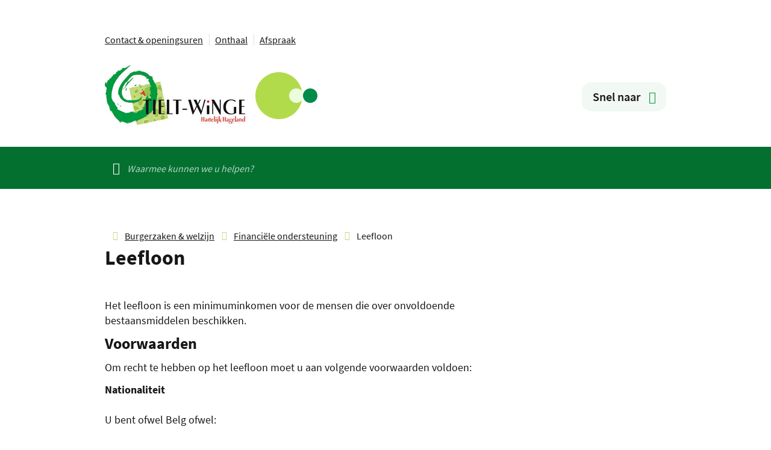

--- FILE ---
content_type: text/html; charset=utf-8
request_url: https://www.tielt-winge.be/leefloon
body_size: 32297
content:
<!DOCTYPE html><html lang=nl-BE><head><meta charset=utf-8><meta name=HandheldFriendly content=True><meta name=MobileOptimized content=320><meta name=viewport content="width=device-width, initial-scale=1.0"><meta name=generator content="Icordis CMS by LCP nv (https://www.lcp.be)"><title>Leefloon - Tielt-Winge</title><link rel=preconnect href=https://icons.icordis.be><link rel=preconnect href=https://fonts.icordis.be><link rel=stylesheet href=https://icons.icordis.be/css/boicon-tw.css media=screen><link id=skin-stylesheet rel=stylesheet media=screen href="/css/skin-website.css?v=11072024150943" data-sw="/css/skin-website-contrast.css?v=11072024150943" data-css=contrastskin><link rel=stylesheet href=/css/skin-print.css media=print><link rel=icon type=image/x-icon href=/images/skin/favicon.ico><link rel=apple-touch-icon sizes=180x180 href=/images/skin/apple-touch-icon.png><link rel=icon type=image/png sizes=32x32 href=/images/skin/favicon-32x32.png><link rel=icon type=image/png sizes=16x16 href=/images/skin/favicon-16x16.png><link rel=mask-icon href=/images/skin/safari-pinned-tab.svg><meta name=msapplication-TileColor content=#ffffff><meta name=theme-color content=#ffffff><meta name=msapplication-TileImage content=/images/skin/mstile-144x144.png><link type=application/rss+xml rel=alternate title="Nieuws RSS" href=/nieuws/rss><link type=application/rss+xml rel=alternate title="Activiteiten RSS" href=/activiteiten/rss><link rel=canonical href=https://www.tielt-winge.be/leefloon><link rel=manifest href=/manifest.json><meta name=description content="Het leefloon is een minimuminkomen voor de mensen die over onvoldoende bestaansmiddelen beschikken."><meta property=og:description content="Het leefloon is een minimuminkomen voor de mensen die over onvoldoende bestaansmiddelen beschikken."><meta property=og:site_name content=Tielt-Winge><meta property=og:title content=Leefloon><meta property=og:url content=https://www.tielt-winge.be/leefloon><meta property=og:type content=website><meta property=og:image content=https://www.tielt-winge.be/images/skin/logo-og.png><meta name=twitter:card content=summary><meta property=twitter:title content=Leefloon><meta property=twitter:description content="Het leefloon is een minimuminkomen voor de mensen die over onvoldoende bestaansmiddelen beschikken."><link rel=stylesheet href=/global/css/layout/modules/burgerprofiel.css media=screen asp-append-version=true><script src=https://prod.widgets.burgerprofiel.vlaanderen.be/api/v1/node_modules/@govflanders/vl-widget-polyfill/dist/index.js></script><script src=https://prod.widgets.burgerprofiel.vlaanderen.be/api/v1/node_modules/@govflanders/vl-widget-client/dist/index.js></script><body id=body class=portal-0><script>var burgerprofielUAC =false;
                    var burgerprofielAPIUrl = 'https://prod.widgets.burgerprofiel.vlaanderen.be/api/v1/session/validate';</script><div class=widget-vlw-placeholder id=global-header-placeholder aria-hidden=true><div class=lds-ellipsis><div></div><div></div><div></div><div></div></div></div><script>var sessionding=null;
var wasAuthorized=false;
var loggedOutLocal=false;
vl.widget.client.bootstrap('https://prod.widgets.burgerprofiel.vlaanderen.be/api/v1/widget/fd018af1-4f87-4eab-90e4-177e03b426f5')
	.then(function(widget) {
        var placeholder = document.getElementById('global-header-placeholder');
  	widget.setMountElement(placeholder);
    widget.mount().catch(console.error.bind(console))
    return widget;
  })
  .then(function (widget){
vl.widget.client.capture((widget) => { window.widget = widget});
widget.getExtension('citizen_profile').then((citizen_profile) => {
  var state =    citizen_profile.getSession().getState();
$('#profiellogout').on('click',function(e){
  var state2=citizen_profile.getSession().getState();
if(state2=='authenticated'){
e.preventDefault();
citizen_profile.getSession().logout();
loggedOutLocal=true;
}
});
  citizen_profile.addEventListener('session.update', (event) => {
      var state2=citizen_profile.getSession().getState(); // of event.getSource().getState();
      if(state2=='authenticated'){
wasAuthorized=true;
                        $('#my-profile-link2').removeClass('hidden');
                        $('#my-profile-link2').show();
                        }else if(state2=='unauthenticated'){
if(loggedOutLocal){
loggedOutLocal=false;
                       window.location='/sso/logout?returnurl=/';   
                        }
                        $('#my-profile-link2').addClass('hidden');
                        $('#my-profile-link2').hide();

                        }
                 });
                // authenticated
                // unauthenticated
                // recognized -> ACM sessie geen MBP sessie
});
  })
  .catch(console.error.bind(console));</script><div id=outer-wrap><div id=inner-wrap class=has-hamburger><div id=skip-content class=skip><span class=go-to-text>Ga naar:</span> <a href=#content-main class=skip-navigation data-scrollto=skip rel=nofollow> <span>Naar inhoud</span> </a></div><header class="header has-hamburger"><div class=top-menu><div class=top-menu-container><ul class=list-top><li><a href=/contact><span>Contact &amp; openingsuren</span></a><li><a href=/centraal-onthaal><span>Onthaal</span></a><li><a href=https://tielt-winge.appoint.be target="&#34;_blank&#34;" rel="&#34;noopener&#34;"><span>Afspraak</span></a><li id=my-profile-link2 class=hidden><a class="iconcustom-user-line user-profile btn-icon btn-icon-link" href=/profiel><span>Mijn profiel</span></a></ul></div></div><div class=header-main><div class=container><div class=header-brand><a href="/" class=brand data-tooltip="Terug naar startpagina"> <span class=brand-txt>Tielt-Winge</span> <img data-src=/images/skin/logo-ocmw.png alt="" class="lazyload logo-img"> </a></div><div class=header-right><button data-toggle=offcanvas data-dismiss=modal class="navbar-toggle btn-menu" type=button aria-expanded=false> <span class=toggle-txt>Snel naar</span> </button></div></div></div><div class=header-nav aria-label="Main menu" role=navigation><div class=header-nav-overlay data-toggle=offcanvas></div><nav class="navbar-default has-hamburger"><div class=navbar-container><div class=menu-header><span class=title aria-hidden=true><span>Menu</span></span> <button data-toggle=offcanvas class="navbar-toggle btn-menu-header" type=button aria-expanded=false> <span class=toggle-icon aria-hidden=true></span> <span class=toggle-txt>Menu sluiten</span> </button></div><div class=navbar-container-flex><div class=header-meta><div class=meta-container-wrapper><ul class=nav-meta><span class=nav-title>Meer</span><li class=item data-id=15><a href=/producten> <span>A tot Z</span> </a><li class=item data-id=14><a href=/raad> <span>Adviesraden en overlegstructuren</span> </a><li class=item data-id=20><a href=/bekendmakingen> <span>Bekendmakingen</span> </a><li class=item data-id=29><a href=https://apps.ticketmatic.com/shop/gcdemaere/shop target=_blank rel=noopener> <span>Cultuurtickets</span> </a><li class=item data-id=18><a href=/eloket> <span>E-loket</span> </a><li class=item data-id=25><a href="https://tielt-winge.kwandoo.com/" target=_blank rel=noopener> <span>Kwandoo: IBO, sport, jeugd</span> </a><li class=item data-id=28><a href=/onderwijs> <span>Onderwijs</span> </a><li class=item data-id=24><a href=/nieuws> <span>Nieuws</span> </a><li class=item data-id=21><a href=https://stratenplan.tielt-winge.be target=_blank rel=noopener> <span>Stratenplan</span> </a><li class=item data-id=17><a href=/activiteiten> <span>UiT in Tielt-Winge</span> </a><li class=item data-id=26><a href=/vacatures> <span>Vacatures</span> </a><li class=item data-id=16><a href=/vereniging> <span>Verenigingen</span> </a></ul></div></div><div class="menu-wrapper left is-desktop"><div class=menu-container><ul class="nav-main check-hamburger" id=nav><span class=nav-title>Thema</span><li class="nav1 dropdown"><a href=/over-tielt-winge aria-expanded=false> <span>Over Tielt-Winge</span> </a><div class=dropdown-wrapper><div class=dropdown-container><div class="dropdown-menu single-column"><div class=column-container><div class=column-nav><ul class=column-dropdown><li><a href=/bekendmakingen-tw> <span>Bekendmakingen</span> </a><li><a href=/beleid> <span>Beleid</span> </a></ul></div></div></div></div></div><li class="nav2 dropdown"><a href=/iets-aanvragen aria-expanded=false> <span>Iets aanvragen</span> </a><div class=dropdown-wrapper><div class=dropdown-container><div class="dropdown-menu single-column"><div class=column-container><div class=column-nav><ul class=column-dropdown><li><a href=/attesten-documenten> <span>Attesten &amp; documenten</span> </a><li><a href=/materialen-en-hulp> <span>Materialen en hulp</span> </a><li><a href=/toelagen-subsidies> <span>Toelagen &amp; subsidies</span> </a><li><a href=/toelatingen-machtigingen> <span>Toelatingen &amp; machtigingen</span> </a></ul></div></div></div></div></div><li class="nav3 dropdown"><a href=/iets-melden aria-expanded=false> <span>Iets melden</span> </a><div class=dropdown-wrapper><div class=dropdown-container><div class="dropdown-menu single-column"><div class=column-container><div class=column-nav><ul class=column-dropdown><li><a href=/melding> <span>Melding aan het lokaal bestuur</span> </a></ul></div></div></div></div></div><li class="nav4 dropdown"><a href=/burgerzaken-welzijn aria-expanded=false> <span>Burgerzaken &amp; welzijn</span> </a><div class=dropdown-wrapper><div class=dropdown-container><div class="dropdown-menu single-column"><div class=column-container><div class=column-nav><ul class=column-dropdown><li><a href=/financiele-ondersteuning> <span>Financi&#xEB;le ondersteuning</span> </a><li><a href=/hulpverlening> <span>Hulpverlening</span> </a><li><a href=/identiteit> <span>Identiteit</span> </a><li><a href=/kinderen> <span>Kinderen</span> </a><li><a href=/mobiliteit> <span>Mobiliteit</span> </a><li><a href=/overlijden> <span>Overlijden</span> </a><li><a href=/samenwonen-huwen-scheiden> <span>Samenwonen &amp; huwen</span> </a><li><a href=/verkiezingen> <span>Verkiezingen</span> </a><li><a href=/wonen-verhuizen> <span>Wonen &amp; verhuizen</span> </a></ul></div></div></div></div></div><li class="nav5 dropdown"><a href=/grondgebiedzaken aria-expanded=false> <span>Grondgebiedzaken</span> </a><div class=dropdown-wrapper><div class=dropdown-container><div class="dropdown-menu single-column"><div class=column-container><div class=column-nav><ul class=column-dropdown><li><a href=/afval> <span>Afval</span> </a><li><a href=/dieren-planten> <span>Dieren &amp; planten</span> </a><li><a href=/noodplanning> <span>Noodplanning</span> </a><li><a href=/ondernemen> <span>Ondernemen</span> </a><li><a href=/grondgebiedzaken-politie-en-verkeersreglementen> <span>Politie- en verkeersreglementen</span> </a><li><a href=/riolerings-en-wegeniswerken> <span>Riolerings- en wegeniswerken</span> </a><li><a href=/wonen-verkeer> <span>Wonen &amp; verkeer</span> </a></ul></div></div></div></div></div><li class="nav6 dropdown"><a href=/vrije-tijd aria-expanded=false> <span>Vrije tijd</span> </a><div class=dropdown-wrapper><div class=dropdown-container><div class="dropdown-menu single-column"><div class=column-container><div class=column-nav><ul class=column-dropdown><li><a href=/vrijetijd-ontdekken-en-leren> <span>Ontdekken en leren</span> </a><li><a href=/vrijetijd-ontspannen-en-bewegen> <span>Ontspannen en bewegen</span> </a><li><a href=/vrijetijd-organiseren> <span>Organiseren</span> </a></ul></div></div></div></div></div></ul></div></div></div></div></nav></div></header><main id=wrapper class=page-container-wrapper><div class="visible-print sr_skip"><img alt="" src=/images/skin/logo.png></div><div class=search-wrapper><div class=container><div class=search-top-overlay data-toggle=searchbtn></div><div id=search class=search-top role=search><form action=/zoeken method=GET name=searchForm id=searchForm class=search-form><div class="input-group search-group"><label for=txtkeyword><span class=sr-only>Waarmee kunnen we u helpen?</span></label> <input type=text name=q class="form-control txt" id=txtkeyword data-tooltip="Waarmee kunnen we u helpen?" autocomplete=off data-toggle-placeholder=1 placeholder="Waarmee kunnen we u helpen?" data-placeholder-mobile=Zoeken><div id=bar-loading aria-hidden=true><ul class=loading-element><li class="loading-element1 loading-child"><li class="loading-element2 loading-child"><li class="loading-element3 loading-child"><li class="loading-element4 loading-child"><li class="loading-element5 loading-child"><li class="loading-element6 loading-child"><li class="loading-element7 loading-child"><li class="loading-element8 loading-child"><li class="loading-element9 loading-child"><li class="loading-element10 loading-child"><li class="loading-element11 loading-child"><li class="loading-element12 loading-child"></ul></div><span class=input-group-btn> <button type=submit class=btn-search id=btnSearch data-tooltip=Zoeken><span>Zoeken</span></button> </span></div></form><div id=suggestionsearch aria-live=polite></div></div><button data-toggle=searchbtn class=btn-toggle-close type=button aria-expanded=false data-tooltip=Sluiten> <span class=toggle-icon aria-hidden=true></span> <span class=toggle-txt>Sluiten</span> </button></div></div><nav aria-label=breadcrumb class="breadcrumb-wrapper sr_skip"><div class="container fade-navs"><button data-scroll=breadcrumbscrollleft data-tooltip="scroll naar links" aria-hidden=true class="btn-scroll next icon-angle-right"> <span class=sr_skip>scroll naar links</span> </button> <button data-scroll=breadcrumbscrollright data-tooltip="scroll naar rechts" aria-hidden=true class="btn-scroll prev icon-angle-left"> <span class=sr_skip>scroll naar rechts</span> </button><ol class="breadcrumb sr_skip" itemscope itemtype=http://schema.org/BreadcrumbList><li class=breadcrumb-home itemprop=itemListElement itemscope itemtype=http://schema.org/ListItem><a itemprop=item href="/" class=icon-home3> <span itemprop=name>Startpagina</span><meta itemprop=position content=1></a><li class=breadcrumb-item itemprop=itemListElement itemscope itemtype=http://schema.org/ListItem><a href=https://www.tielt-winge.be/burgerzaken-welzijn itemprop=item> <span itemprop=name class=aCrumb>Burgerzaken &amp; welzijn</span><meta itemprop=position content=2></a><li class=breadcrumb-item itemprop=itemListElement itemscope itemtype=http://schema.org/ListItem><a href=https://www.tielt-winge.be/financiele-ondersteuning itemprop=item> <span itemprop=name class=aCrumb>Financi&#xEB;le ondersteuning</span><meta itemprop=position content=3></a><li class="breadcrumb-item active"><span class=aCrumb>Leefloon</span></ol></div></nav><div class=heading-wrapper><div class=container><h1 class=page-heading><span>Leefloon</span></h1></div></div><div id=content-main class=page-inner><div class=container><section class=products-detail><div class=container-wrapper><div class="flex-container page-full"><div class=page-content><div class=info><div class=description><p>Het leefloon is een minimuminkomen voor de mensen die over onvoldoende bestaansmiddelen beschikken.</div><div class=conditions><h2><span>Voorwaarden</span></h2><p>Om recht te hebben op het leefloon moet u aan volgende voorwaarden voldoen:<p><b>Nationaliteit</b><p>U bent ofwel Belg ofwel:<ul><li>staatloos;<li>een erkend politiek vluchteling;<li>subsidiair beschermde;<li>EU-burger of familielid dat hem begeleidt of zich bij hem voegt met een verblijfsrecht van meer dan 3 maanden;<li>als vreemdeling in het bevolkingsregister ingeschreven.</ul><p><b>Leeftijd</b><p>U&nbsp;bent ofwel minstens 18 jaar oud ofwel:<ul><li>jonger dan 18 jaar en ontvoogd door het huwelijk;<li>zwanger;<li>met kinderen ten laste.</ul><p><b>Verblijfplaats</b><p>U&nbsp;verblijft gewoonlijk en permanent in Belgi&euml;.<br><u></u><p><b>Inkomsten</b><p>U hebt geen inkomen of een inkomen dat lager is dan het leefloon. In het laatste geval past het OCMW enkel het verschil bij.<br><u></u><p><b>Werkbereidheid</b><p>U bent bereid om te werken, tenzij dat niet kan om redenen van gezondheid of billijkheid.<p><b>Andere sociale uitkeringen</b><p>Het leefloon is het allerlaatste sociale vangnet. Indien u recht hebt op een andere sociale uitkering moet u deze eerst aanvragen (bijvoorbeeld een werkloosheidsuitkering, pensioen, tegemoetkoming aan personen met een handicap, een ziekteuitkering).</div><div class=procedure><h2><span>Procedure</span></h2><ul><li>U neemt contact op met het OCMW van de gemeente waar u woont of gewoonlijk verblijft. Als u student bent, gaat u naar de gemeente waar u bent ingeschreven in het bevolkingsregister. U geeft aan dat u een aanvraag voor een leefloon wilt indienen.<li>Een maatschappelijk werker zal met u een gesprek voeren om precies te begrijpen wat uw vraag is.<li>Om te bepalen of u in aanmerking komt voor een leefloon (maatschappelijke integratie), zal de maatschappelijk werker een sociaal onderzoek uitvoeren. Het is de bedoeling dat u hieraan actief meewerkt.<li>Het OCMW beslist vervolgens of u effectief recht hebt op een leefloon. Het is ook mogelijk dat er een andere vorm van dienstverlening wordt aangeboden.<li>Binnen drie maanden na de toekenning zullen met u afspraken worden gemaakt in het kader van verdere begeleiding en maatschappelijke integratie. Dit noemt men een &lsquo;ge&iuml;ndividualiseerd project voor maatschappelijke integratie&rsquo; (GPMI).</ul></div><div class=whattobring><h2><span>Wat meebrengen</span></h2><ul><li>identiteitskaart;<li>huurovereenkomst;<li>laatste inkomstenbewijzen van alle gezinsleden;<li>rekeninguittreksels van de voorbije 3 maanden (ook van de spaarrekening);<li>een overzicht van alle vaste en variabele kosten (zoals huishuur, elektriciteit, water, telefoon, medicatie);<li>een overzicht van eventuele schulden.</ul></div><div class=price><h2><span>Kostprijs</span></h2><p><b>Bedrag</b><p>Het bedrag waarop u recht hebt en dat u maandelijks kunt ontvangen, hangt af van uw (leef)situatie. Er zijn drie mogelijke situaties:<ul><li><u>Situatie 1: Samenwonende</u><br>Dit is van toepassing als u samenwoont met een andere meerderjarige persoon. Het maakt daarbij niet uit of u met deze persoon een relatie hebt of niet. U wordt beschouwd als samenwonend wanneer u onder hetzelfde dak leeft en een gemeenschappelijk huishouden organiseert.<li><u>Situatie 2: Alleenstaande</u><br>Dit is van toepassing als u alleen woont.<li><u>Situatie 3: Samenwonende met gezinslast</u><br>Dit geldt als u samenwoont met een minderjarig kind dat u ten laste hebt. Als u ook een partner hebt, geldt dit bedrag voor u beiden. Uw partner moet eveneens voldoen aan de voorwaarden die ook voor u van toepassing zijn.</ul><p>Het leefloon is niet voor iedereen hetzelfde bedrag. Het wordt verminderd met de inkomsten waarover u zelf beschikt, en er wordt rekening gehouden met de inkomsten van de persoon met wie u samenwoont.<p>Het OCMW kan (maar is niet verplicht) ook rekening houden met de inkomsten van uw ouders en/of meerderjarige kinderen met wie u samenwoont. Daarom bent u verplicht het OCMW onmiddellijk op de hoogte te brengen als uw familiale situatie verandert of als u nieuwe inkomsten ontvangt.<p>De regels over het leefloon en de bedragen die kunnen worden toegekend, zijn in elk OCMW in Belgi&euml; gelijk.<p>In de meeste gevallen hoeft u, of iemand anders (zoals uw ouders of eventuele kinderen), het leefloon niet terug te betalen aan het OCMW. Uw maatschappelijk werker zal u hierover meer informatie kunnen geven.</div><div class=regulations><h2><span>Regelgeving</span></h2><p>Wet van 26 mei 2002 betreffende het recht op maatschappelijke integratie.</div></div><div class="box box-content"><h2 class=box-title><span>Gerelateerde items</span></h2><div class=box-block><ul class=list><li><a href=/dierenvoedselbank><span>Dierenvoedselbank</span></a><li><a href=/equivalent-leefloon><span>Equivalent leefloon </span></a><li><a href=/tussenkomst-in-het-leefgeld><span>Tussenkomst in het leefgeld</span></a></ul></div></div><div class=contact-container-wrapper><h2 class=box-title><span>Contact</span></h2><div class="box box-contact box-contact-product closed"><div class="box-block box-contact-block"><div class=box-contact-block-row><div class=contact-content><div class=contact-content-row><div class=contact-info-container><div class=contact-info-titles><span><span>Contact</span></span><h3 class=box-subtitle><a href=/sociale-dienstverlening class=box-subtitle-link><span> Sociale dienstverlening</span></a></h3><div class=txt-hours-status><span class="hours-status-box closed" data-refresh-open-status=1 data-hourid=6><span>Nu gesloten</span></span></div></div><div class=contact-info-content><dl class=contact-info><dt class=lbl-address><span>Adres</span><dd class=txt-address><span class=txt-streetnr>Kruisstraat 2</span> <span class=txt-postal><span class=sr-only>, </span>3390</span> <span class=txt-city>Tielt-Winge</span><dt class=lbl-phone><span>Tel.</span><dd class=txt-phone><span data-label=tel.><a rel="noopener noreferrer" href=tel:016634008 class=phone><span>016 63 40 08</span></a></span><dt class=lbl-email><span>E-mail</span><dd class=txt-email><span data-label=E-mail><a rel="noopener noreferrer" target=_blank href=mailto:%73%6f%63%69%61%6c%65%64%69%65%6e%73%74%40%74%69%65%6c%74%2d%77%69%6e%67%65%2e%62%65 class=mail><span>&#115;&#111;&#099;&#105;&#097;&#108;&#101;&#100;&#105;&#101;&#110;&#115;&#116;<span>&#064;</span>&#116;&#105;&#101;&#108;&#116;&#045;&#119;&#105;&#110;&#103;&#101;&#046;&#098;&#101;</span></a></span><dt class=lbl-website><span>Website</span><dd class=txt-website><a target=_blank rel="noopener noreferrer" href=http://www.tielt-winge.be/afspraak class=external><span>http://www.tielt-winge.be/afspraak</span></a></dl></div></div><div class=contact-hours-container><div class=contact-hours-flex-container><h3 class=box-title><span>Openingsuren</span></h3><div class=hours-info><div class=hours-today><div class=hours-block><span class=box-subtitle><span>Vandaag</span></span><div class=txt-hours><div class=op-afspraak><span class=txt-afspraak>op afspraak&nbsp;</span><span class=hour-part><span class=txt-from>09:00</span><span class=txt-time-divider>&nbsp;tot&nbsp;</span><span class=txt-to>12:00</span></span> <span class=txt-divider>&&nbsp;</span><span class=hour-part><span class=txt-from>14:00</span><span class=txt-time-divider>&nbsp;tot&nbsp;</span><span class=txt-to>17:00</span></span></div></div></div></div><div class=hours-tomorrow><div class=hours-block><span class=box-subtitle><span>Morgen</span></span><div class=txt-hours><div class=op-afspraak><span class=txt-afspraak>op afspraak&nbsp;</span><span class=hour-part><span class=txt-from>09:00</span><span class=txt-time-divider>&nbsp;tot&nbsp;</span><span class=txt-to>12:00</span></span></div></div></div></div><div class="contact-hourinfo partial-contact-hourinfo"><p><a class="btn-cta btn-cta1" title="Maak een afspraak" href=https://www.tielt-winge.be/afspraak target=_blank rel=noopener>Maak een afspraak</a></div></div></div><div class=more-hours-wrapper><a class="btn-partial btn-more-hours" href=/sociale-dienstverlening><span>Alle openingsuren<span class=sr-only>&nbsp;Sociale dienstverlening</span> </span></a></div></div></div></div></div><script type=application/ld+json>{"context":"http://schema.org","type":"PostalAddress","addressLocality":"Tielt-Winge","postalCode":"3390","streetAddress":"Kruisstraat 2"}</script></div><div class="contact-tw-extra hidden"><svg viewBox="0 0 78.719 88.001"><g transform="translate(-151.068 -82.072)"><path data-name="Path 20" d=M229.565,122.123c-.06-.8-.031-1.615-.041-2.423l-.674-4.073c-.746-1.827-1.016-3.8-1.633-5.733-.407.437-.023.95-.408,1.4l-1.2-2.6c-.718-1.4-1.353-2.842-2.183-4.169a3.843,3.843,0,0,1-.778-2.671,2.194,2.194,0,0,0-1.6-2.6,11.53,11.53,0,0,1-5.234-3.414c-1.913-1.916-4.542-2.8-7.113-3.632-1.581-.512-3.26-.522-4.854-.96-.128-.5-.32-.838-.948-.582a2.856,2.856,0,0,1-.865.07,60.84,60.84,0,0,1-6.819,1.231,10.179,10.179,0,0,0-6.618,3.183c-1.961,2.125-4.039,4.136-5.942,6.319-3.742,4.293-7.4,8.614-9.726,13.9a18.476,18.476,0,0,0-1.507,11.006c.057.313.187.944.367.83.974-.615.813.348.907.658,1.367,4.54,4.527,7.443,8.764,9.15a26.518,26.518,0,0,0,10.447,1.606,28.344,28.344,0,0,0,4.772-.41,22.182,22.182,0,0,0,3.933-1.194.64.64,0,0,1,.2-.048c.343-.712,1.1-.887,1.688-1.281a15.129,15.129,0,0,0,3.628-3.766l1.017-3.205-.265-.466a12.233,12.233,0,0,1-10.732,6.468,26.136,26.136,0,0,0-4.589.2.213.213,0,0,1,.035.167.215.215,0,0,0-.035-.167l-7.128-.066a.123.123,0,0,1,.018-.124,38.329,38.329,0,0,1-4.593-2.558,1.9,1.9,0,0,1-.771-.792,25.542,25.542,0,0,1-2.1-4.927c-1.214-5.4.47-10.212,3.143-14.8.211-.362.4-.736.6-1.1,0-.1-.009-.21-.01-.313,0,.1.009.21.01.313a1.657,1.657,0,0,0,.564-.856l.028-.03h0c.237-.109.258-.346.33-.552h0c.493-.457.967-.937,1.488-1.36a.709.709,0,0,1,1.1.009.766.766,0,0,1,.125,1.16c-.848,1.21-1.679,2.431-2.517,3.647.389.668.777-.229,1.165,0,.009.711-.5,1.139-.891,1.635a.264.264,0,0,1-.093.192l-.178.179c-.335.85-.992,1.641-.51,2.654a13.158,13.158,0,0,1,1.151-2.355c.461-.785.981-1.535,1.475-2.3h0a.569.569,0,0,0,.371-.473l-.386-.008h0l.386.008c2.6-3.825,6.533-6.541,8.907-10.627-.576-.206-.837.164-1.126.448-1.037,1.019-2.1,2.012-3.1,3.072a10.625,10.625,0,0,1-3.5,2.374c-.35.157-1.068.691-1.158-.354a.147.147,0,0,0,.068-.177,1.1,1.1,0,0,0,.489-.7,6.153,6.153,0,0,0,1.392-1.843,7.974,7.974,0,0,0,1.419-1.693c.178-.115.352-.232.365-.472.207-.172.487-.276.543-.586a.568.568,0,0,0,.468-.461l2.695-2.378a11.372,11.372,0,0,1,6.386-1.857c.454-.024.905-.109,1.358-.166l-.084-.18.084.18,3.372-.014a22,22,0,0,1,8.815,2.972l1.346,1.178,0,0c-.1.442.5.576.451,1.032-.325.129-.73.167-1,.659a1.857,1.857,0,0,0,2.232-.08c1.143.172,1.661,1.127,2.348,1.868.3.321.149.526-.2.687-.476.22-.94.466-1.5.747a5.812,5.812,0,0,1,2.844,3.666,11.774,11.774,0,0,0,1.466,4.089c.729.548.22,1.082.011,1.625.209-.543.718-1.078-.011-1.626,0,.282.336.644-.039.826s-.512-.241-.665-.479c-.532-.831-1.041-1.676-1.558-2.517a4.271,4.271,0,0,0,1.163,2.666c.183.222.581.405.43.741s-.55.1-.833.149c-.31-.091-.489-.655-.934-.254l.917.744a.41.41,0,0,0,.059.2c.725,1.549.231,2.971-.587,4.361,1.969.194,2.468,1.157,1.491,2.754-.246.4,0,.588.17.777a4.384,4.384,0,0,1,.914,1.584c.086.255.352.614-.065.805-.328.15-.453-.184-.6-.4a2.119,2.119,0,0,0-.91-.813,26.487,26.487,0,0,1-.288,4.134c.245.286.43.665.885.656,1.267-.024.851.889.707,1.448-.184.712-.676,1.246-1.547.813a2.789,2.789,0,0,0-1.639-.428c-.873.564-.749-.366-.837-.653a33.519,33.519,0,0,0-1.436-4.536c0,.693-.117,1.1.02,1.4.6,1.292-.309,2.05-.927,2.934-.434.621-.782-.052-1.172-.036a16.43,16.43,0,0,0-.241,3.608l.291,0v.753l-.572.931a11.661,11.661,0,0,1-.65,3.93,11.4,11.4,0,0,1-1.28,3.507c.4.325.889-.543,1.088.047.145.43-.316.811-.722,1.062-.206.416-.52.456-.92.286a.948.948,0,0,0-.946-.059,15.616,15.616,0,0,0,.055,2.046c.26,1.7.29,1.7-1.256,2.352-.208.089-.427.152-.641.228a9.325,9.325,0,0,1-2.282.969,6.315,6.315,0,0,1-3.306.65c-.136.476.469.565.353,1.039a3.15,3.15,0,0,0-2.089,1.177,3.85,3.85,0,0,1-1.77,1.051c-.293.088-.645.333-.863.086-.252-.286.211-.51.271-.795l-.532-.274-.922-.07c-.59.206-1.222-.031-1.81.278-.1-.586.265-.875.462-1.225.176-.315.045-.4-.242-.435-.455.208-.968.164-1.4.6a1.04,1.04,0,0,1-1.471-.049c-.336-.394-.49-.286-.808-.049-2.668,1.989-5.805,1.769-8.877,1.838-.237.005-.7.029-.592-.334.3-1.007-.394-.741-.873-.743a3.358,3.358,0,0,1-1.459-.289q-4.189-2-8.374-4c-.027-.013-.036-.066-.053-.1-.353-.25-.557-.7-.3-.967.925-.936.128-1.488-.365-2.132a3.54,3.54,0,0,1-.226-.386,12.89,12.89,0,0,1-3.077-5.581,1.963,1.963,0,0,0-.78-1.178,10.244,10.244,0,0,1-4.039-7.5,39.566,39.566,0,0,1,2.643-17.194,53.788,53.788,0,0,1,14.6-20.748c1.962-1.776,3.962-3.51,5.945-5.263a7.393,7.393,0,0,0,1.892-2.041l-.017-.01h0a9.376,9.376,0,0,0,1.85-1.829c.483-.4,1.216-.61,1.118-1.455h-.926c-.078.418-.456.611-.686.914a3.843,3.843,0,0,0-1.407.923,12.059,12.059,0,0,1-9.595,2.778c1.02.8.373,1.3-.1,1.733-.925.846-2.237,1.214-2.92,2.373-.2.34-.473.138-.666-.049-.3-.29-.57-.608-.92-.987a5.865,5.865,0,0,1-3.555,2.714.587.587,0,0,0-.425.881c.359.977-.086,1.476-.982,1.826a12.191,12.191,0,0,1-3.073,1.268c-.13.014-.37-.026-.346.2.168,1.543-1.36,1.93-2.011,2.914a12.28,12.28,0,0,1-2.394,2.792c-.359.293-.794.492-1.158-.066a16.023,16.023,0,0,1-.465,1.736c-.236.606-.56,1.116-1.378.633-.636-.375-.659.22-.785.6a9.8,9.8,0,0,1-1.815,3.793c-.142.154-.186.493-.43.443a.52.52,0,0,1-.312-.559,2.956,2.956,0,0,0-.033-.459c-.026-.287-.106-.525-.454-.563-.385-.042-.38.252-.5.493-.33.674-.26,1.515-.868,2.069v3c.482.131.611.635.975.909a4.6,4.6,0,0,1,1.65,5.109c-.048.174-.023.467-.258.454-1.088-.062-.612.652-.46,1.028a2.427,2.427,0,0,1-.443,2.836,1.287,1.287,0,0,0-.053,1.774,5.377,5.377,0,0,1,.829,2.612c.191,1.951.376,3.9.593,5.852a16.6,16.6,0,0,0,2.382,7.615,12.116,12.116,0,0,1,1.784,4.7,11.891,11.891,0,0,0,1.332,4.025c.447.753.869,1.447,1.748.336.368.729.707,1.366,1.015,2.017A32.759,32.759,0,0,0,169.8,163.3a24.072,24.072,0,0,1,3.662,3.956c.724,1.025.852,1.051,2.182.749-.132-.573-1.039-.489-1.065-1.2a23.074,23.074,0,0,1,3.724.283,2.49,2.49,0,0,0,1.459.416l.016,0a22.2,22.2,0,0,0,3.624,1.451l.013.007c1.3.652,2.539,1.638,4.22.763-.65-.538-1.352-.344-1.955-.536-.355-.113-.932-.032-.745-.717a14.629,14.629,0,0,0,8.751-1.9c.367-.015.806.124.919-.43l.039-.018a.684.684,0,0,1,.637-.248.126.126,0,0,1,.151-.061,4.485,4.485,0,0,1,1.951-.441c.4-.026.768,0,.817.524l2.175-.717a.552.552,0,0,1,.212-.085l.4-.206c1.967-1.149,4.125-1.888,6.18-2.851,1.574-.737,3.064-1.606,4.555-2.483l2.768-1.789,3.234-2.584.241-.187a33.717,33.717,0,0,1,3.451-3.212c.234-.743.931-1.1,1.393-1.646a.575.575,0,0,1,.461-.392c.012-4.836.047-9.672.015-14.508-.006-.968.183-1.336,1.262-1.282,2.444.123,2.444.059,2.454,2.5.007,1.8.023,3.606.034,5.409,1.283-3.514,1.614-7.208,2.071-10.878.113-.913.173-1.832.258-2.748.321-1.281.037-2.626.421-3.9C229.225,123.657,229.62,122.865,229.565,122.123ZM212.454,99.661a.8.8,0,0,1,.444.337A.8.8,0,0,0,212.454,99.661Z transform="translate(0 0)" /><path data-name="Path 21" d=M226.164,279.612c-.787.412-1.341-.584-1.832.227a.627.627,0,0,0,.39.928C225.458,280.978,225.635,280.313,226.164,279.612Z transform="translate(-50.577 -136.468)" /><path data-name="Path 22" d=M212.114,270.109a1.146,1.146,0,0,0,.767.9c.2.082.336.325.66.209a2.9,2.9,0,0,0,.059-.392c.018-.735-.572-.788-1.072-.929C212.336,269.84,212.08,269.872,212.114,270.109Z transform="translate(-42.192 -129.806)" /><path data-name="Path 23" d=M299.419,308.135c.344-.258.936-.485.594-1.03-.276-.438-.778-.267-1.3-.048.729.488.719.829-.089,1.017a6.357,6.357,0,0,0-.636.218l.532.274A1.552,1.552,0,0,0,299.419,308.135Z transform="translate(-101.546 -155.354)" /><path data-name="Path 24" d=M317.836,176.593c.312.158.6.443,1.023.376-.16-.509-.607-.637-.941-.875-.571-.406-1.218-.522-1.533.237-.253.611-1.159,1.407.165,1.931.389-.073.437.354.7.472.319-.064.791.073.695-.531a1.518,1.518,0,0,1-.892-.492c-.268-.332-.493-.776-.238-1.148C317.08,176.171,317.481,176.413,317.836,176.593Z transform="translate(-113.895 -64.767)" /><path data-name="Path 25" d=M298.186,177.565a5.942,5.942,0,0,0-2.314,1.229c.274.835,1,.979,2.232.442q.052-.227.1-.453C298.049,178.38,298.755,177.961,298.186,177.565Z transform="translate(-100.088 -66.004)" /><path data-name="Path 26" d=M251.386,196.929c.29.629.841.633,1.4.01a16.159,16.159,0,0,1,.612-2.788A4.738,4.738,0,0,0,251.386,196.929Z transform="translate(-69.339 -77.469)" /><path data-name="Path 27" d=M240.783,196.213l1.05-2.286A1.72,1.72,0,0,0,240.783,196.213Z transform="translate(-61.94 -77.314)" /><path data-name="Path 28" d=M332.205,200.54c.015-.661-.759-.607-1.055-.933-.415-.031-.632.153-.573.458.111.579.129,1.34.862,1.447C331.983,201.593,332.2,200.946,332.205,200.54Z transform="translate(-124.07 -81.238)" /><path data-name="Path 29" d=M356.46,180.793c.341-.137.3-.387.12-.652-.483-.727-.959-1.459-1.438-2.189l-.245.139c.385.772.769,1.545,1.158,2.315C356.143,180.581,356.1,180.939,356.46,180.793Z transform="translate(-140.886 -66.272)" /></g></svg></div></div></div></div></div></div></section></div></div></main><footer id=footer class=footer><div class=footer-subscribe><div class=container><div class=footer-subscribe-inner><div class=footer-subscribe-title><h2 class="title iconcustom-news"><span>Ontvang onze nieuwsbrief en blijf op de hoogte</span></h2></div><div class=footer-subscribe-list><ul class=list-correct><li>Al meer dan 1 100 abonnees<li>Max. 2 keer per maand<li>Actualiteit en activiteiten</ul></div><div class=footer-subscribe-btn><a class="btn-primary btn-arrow" href=/nieuwsbrieven><span>Schrijf u in op onze nieuwsbrief</span></a></div></div></div></div><div class=footer-bottom><div class=container><div class=footer-inner><div class=footer-left><div class=footer-left-town>&copy; 2026 Tielt-Winge</div><div class=footer-left-nav><ul class=footer-list><li class=footer-list-item data-id=8><a href=/toegankelijkheid> <span>Toegankelijkheid</span> </a><li class=footer-list-item data-id=22><a href=privacy> <span>Privacy</span> </a><li class=footer-list-item data-id=6><a href=/cookies> <span>Cookiebeleid</span> </a><li class=footer-list-item data-id=19><a href=/sitemap> <span>Sitemap</span> </a></ul></div></div><div class=footer-right><div class=footer-social><ul class=list-social></ul></div><a data-tooltip="web design, development en cms door LCP" rel=noopener target=_blank href="https://www.lcp.be/" class=lcplink> <span>lcp.nv 2026 &copy; </span> </a></div></div></div></div></footer><div class="toppos sr_skip"><div id=totop><a rel=nofollow href=#skip-content data-tooltip="Naar top" data-scrollto=totop class="icon-totop btn-totop"><span>Naar top</span></a></div></div></div></div><script src=/global/js/jq-3.min.js></script><script src="/js/minified/site.min.js?v=hiywMk2SbWZtmfyxRLRSTXONIFVipFij1jwr1MW0Zko"></script><script async src="/js/minified/lazysize.min.js?v=kFsRGKUlMWlKK1kfAyu-34UWr1Q5JpC0YLvxDkIHol4"></script>

--- FILE ---
content_type: text/css
request_url: https://www.tielt-winge.be/css/skin-website.css?v=11072024150943
body_size: 411295
content:
.border{border:1px solid #009B40}.border-bottom-none{border-bottom:0}.border-top{border-top:1px solid #009B40}.border-bottom{border-bottom:1px solid #009B40}.border-dotted{border-style:dotted}.no-border{border:0}.no-padding{padding:0}.no-margin{margin:0}.no-border-radius{-webkit-border-radius:0;-moz-border-radius:0;border-radius:0}.no-background{background:transparent}.br-50{-webkit-border-radius:50%;-moz-border-radius:50%;border-radius:50%}.br-100,.circle{-webkit-border-radius:100%;-moz-border-radius:100%;border-radius:100%}.full-width{width:100%}.shadow-none{-webkit-box-shadow:none;box-shadow:none}@media (max-width:543px){.hidden-tiny{display:none !important}}.contact-popular{margin-bottom:30px}/*! normalize.css v3.0.3 | MIT License | github.com/necolas/normalize.css */html{font-family:sans-serif;-ms-text-size-adjust:100%;-webkit-text-size-adjust:100%}body{margin:0}article,aside,details,figcaption,figure,footer,header,hgroup,main,menu,nav,section,summary{display:block}audio,canvas,progress,video{display:inline-block;vertical-align:baseline}audio:not([controls]){display:none;height:0}[hidden],template{display:none}a{background-color:transparent}a:active,a:hover{outline:0}abbr[title]{border-bottom:1px dotted}b,strong{font-weight:bold}dfn{font-style:italic}h1{font-size:2em;margin:.67em 0}mark{background:#ff0;color:#000}small{font-size:80%}sub,sup{font-size:75%;line-height:0;position:relative;vertical-align:baseline}sup{top:-0.5em}sub{bottom:-0.25em}img{border:0}svg:not(:root){overflow:hidden}figure{margin:1em 40px}hr{box-sizing:content-box;height:0}pre{overflow:auto}code,kbd,pre,samp{font-family:monospace,monospace;font-size:1em}button,input,optgroup,select,textarea{color:inherit;font:inherit;margin:0}button{overflow:visible}button,select{text-transform:none}button,html input[type="button"],input[type="reset"],input[type="submit"]{-webkit-appearance:button;cursor:pointer}button[disabled],html input[disabled]{cursor:default}button::-moz-focus-inner,input::-moz-focus-inner{border:0;padding:0}input{line-height:normal}input[type="checkbox"],input[type="radio"]{box-sizing:border-box;padding:0}input[type="number"]::-webkit-inner-spin-button,input[type="number"]::-webkit-outer-spin-button{height:auto}input[type="search"]{-webkit-appearance:textfield;box-sizing:content-box}input[type="search"]::-webkit-search-cancel-button,input[type="search"]::-webkit-search-decoration{-webkit-appearance:none}fieldset{border:1px solid #c0c0c0;margin:0 2px;padding:.35em .625em .75em}legend{border:0;padding:0}textarea{overflow:auto}optgroup{font-weight:bold}table{border-collapse:collapse;border-spacing:0}td,th{padding:0}@media (prefers-reduced-motion:reduce){*{animation-play-state:paused !important;transition:none !important;scroll-behavior:auto !important}}@font-face{font-family:'Source Sans Pro';font-display:'swap';font-style:normal;font-weight:400;src:url('https://fonts.icordis.be/fonts/source-sans-pro-regular.eot') format('embedded-opentype');src:local('Source Sans Pro Regular'),local('SourceSansPro-Regular'),url('https://fonts.icordis.be/fonts/source-sans-pro-regular.eot') format('embedded-opentype'),url('https://fonts.icordis.be/fonts/source-sans-pro-regular.woff') format('woff'),url('https://fonts.icordis.be/fonts/source-sans-pro-regular.woff2') format('woff2'),url('https://fonts.icordis.be/fonts/source-sans-pro-regular.svg') format('svg'),url('https://fonts.icordis.be/fonts/source-sans-pro-regular.ttf') format('truetype')}@font-face{font-family:'Source Sans Pro';font-display:'swap';font-style:normal;font-weight:600;src:url('https://fonts.icordis.be/fonts/source-sans-pro-600.eot') format('embedded-opentype');src:local('Source Sans Pro SemiBold'),local('SourceSansPro-SemiBold'),url('https://fonts.icordis.be/fonts/source-sans-pro-600.eot') format('embedded-opentype'),url('https://fonts.icordis.be/fonts/source-sans-pro-600.woff') format('woff'),url('https://fonts.icordis.be/fonts/source-sans-pro-600.woff2') format('woff2'),url('https://fonts.icordis.be/fonts/source-sans-pro-600.svg') format('svg'),url('https://fonts.icordis.be/fonts/source-sans-pro-600.ttf') format('truetype')}@font-face{font-family:'Source Sans Pro';font-display:'swap';font-style:normal;font-weight:700;src:url('https://fonts.icordis.be/fonts/source-sans-pro-700.eot') format('embedded-opentype');src:local('Source Sans Pro Bold'),local('SourceSansPro-Bold'),url('https://fonts.icordis.be/fonts/source-sans-pro-700.eot') format('embedded-opentype'),url('https://fonts.icordis.be/fonts/source-sans-pro-700.woff') format('woff'),url('https://fonts.icordis.be/fonts/source-sans-pro-700.woff2') format('woff2'),url('https://fonts.icordis.be/fonts/source-sans-pro-700.svg') format('svg'),url('https://fonts.icordis.be/fonts/source-sans-pro-700.ttf') format('truetype')}*,*:before,*:after{-webkit-box-sizing:inherit;-moz-box-sizing:inherit;box-sizing:inherit}html,body{height:100%}html{-webkit-box-sizing:border-box;-moz-box-sizing:border-box;box-sizing:border-box;-webkit-tap-highlight-color:rgba(0,0,0,0)}html.no-scroll{overflow:hidden;position:relative}body{-webkit-font-smoothing:antialiased;-moz-osx-font-smoothing:grayscale;font-family:'Source Sans Pro',Arial,Helvetica,"Helvetica Neue",sans-serif;font-weight:400;color:#181617;font-size:18px;line-height:25px;background-color:#ffffff}body.animate a,body.animate button{-webkit-transition:all 0.25s ease;-moz-transition:all 0.25s ease;-o-transition:all 0.25s ease;transition:all 0.25s ease;-webkit-transition-property:background-color, color, border-color;-moz-transition-property:background-color, color, border-color;-o-transition-property:background-color, color, border-color;transition-property:background-color, color, border-color}body.error #outer-wrap,body.error #inner-wrap,body.error .page-container-wrapper,body.error .page-inner{height:100%;background-color:#037030}body.error #outer-wrap .btn-back,body.error #inner-wrap .btn-back,body.error .page-container-wrapper .btn-back,body.error .page-inner .btn-back{color:#ffffff;-webkit-border-radius:0;-moz-border-radius:0;border-radius:0;padding-left:0;padding-right:0;white-space:normal;text-align:left}body.error #outer-wrap .btn-back,body.error #inner-wrap .btn-back,body.error .page-container-wrapper .btn-back,body.error .page-inner .btn-back,body.error #outer-wrap .btn-back:active,body.error #inner-wrap .btn-back:active,body.error .page-container-wrapper .btn-back:active,body.error .page-inner .btn-back:active,body.error #outer-wrap .btn-back.active,body.error #inner-wrap .btn-back.active,body.error .page-container-wrapper .btn-back.active,body.error .page-inner .btn-back.active,body.error #outer-wrap .btn-back[disabled],body.error #inner-wrap .btn-back[disabled],body.error .page-container-wrapper .btn-back[disabled],body.error .page-inner .btn-back[disabled],fieldset[disabled] body.error #outer-wrap .btn-back,fieldset[disabled] body.error #inner-wrap .btn-back,fieldset[disabled] body.error .page-container-wrapper .btn-back,fieldset[disabled] body.error .page-inner .btn-back{background-color:transparent;-webkit-box-shadow:none;box-shadow:none}body.error #outer-wrap .btn-back,body.error #inner-wrap .btn-back,body.error .page-container-wrapper .btn-back,body.error .page-inner .btn-back,body.error #outer-wrap .btn-back:hover,body.error #inner-wrap .btn-back:hover,body.error .page-container-wrapper .btn-back:hover,body.error .page-inner .btn-back:hover,body.error #outer-wrap .btn-back:focus,body.error #inner-wrap .btn-back:focus,body.error .page-container-wrapper .btn-back:focus,body.error .page-inner .btn-back:focus,body.error #outer-wrap .btn-back:active,body.error #inner-wrap .btn-back:active,body.error .page-container-wrapper .btn-back:active,body.error .page-inner .btn-back:active{border-color:transparent}body.error #outer-wrap .btn-back:hover,body.error #inner-wrap .btn-back:hover,body.error .page-container-wrapper .btn-back:hover,body.error .page-inner .btn-back:hover,body.error #outer-wrap .btn-back:focus,body.error #inner-wrap .btn-back:focus,body.error .page-container-wrapper .btn-back:focus,body.error .page-inner .btn-back:focus{color:#fff;text-decoration:underline;background-color:transparent}body.error #outer-wrap .btn-back[disabled]:hover,body.error #inner-wrap .btn-back[disabled]:hover,body.error .page-container-wrapper .btn-back[disabled]:hover,body.error .page-inner .btn-back[disabled]:hover,fieldset[disabled] body.error #outer-wrap .btn-back:hover,fieldset[disabled] body.error #inner-wrap .btn-back:hover,fieldset[disabled] body.error .page-container-wrapper .btn-back:hover,fieldset[disabled] body.error .page-inner .btn-back:hover,body.error #outer-wrap .btn-back[disabled]:focus,body.error #inner-wrap .btn-back[disabled]:focus,body.error .page-container-wrapper .btn-back[disabled]:focus,body.error .page-inner .btn-back[disabled]:focus,fieldset[disabled] body.error #outer-wrap .btn-back:focus,fieldset[disabled] body.error #inner-wrap .btn-back:focus,fieldset[disabled] body.error .page-container-wrapper .btn-back:focus,fieldset[disabled] body.error .page-inner .btn-back:focus{color:#e9ecef;text-decoration:none}input,button,select,textarea{font-family:inherit;font-size:inherit;line-height:inherit}a{color:#181617;text-decoration:none}a:hover,a:focus{color:#E13430;text-decoration:underline}a:focus{outline:thin solid #79ACFF;outline-width:2px;outline-offset:2px}figure{margin:0}img{vertical-align:middle}hr{margin-top:25px;margin-bottom:25px;border:0;border-top:1px solid #ced4da}hr.mini{width:5%;margin:0 auto;border-width:4px}[role="button"]{cursor:pointer}#outer-wrap{position:relative;overflow:hidden}#inner-wrap{position:relative;background-color:transparent}#inner-wrap.has-hamburger .navbar-toggle.btn-menu{display:inline-block}#inner-wrap.has-hamburger .navbar-container{margin-right:auto;margin-left:auto;padding-left:15px;padding-right:15px}#inner-wrap.has-hamburger .navbar-container:before,#inner-wrap.has-hamburger .navbar-container:after{content:" ";display:table}#inner-wrap.has-hamburger .navbar-container:after{clear:both}#inner-wrap.has-hamburger .navbar-container:before,#inner-wrap.has-hamburger .navbar-container:after{content:" ";display:table}#inner-wrap.has-hamburger .navbar-container:after{clear:both}@media (min-width:768px){#inner-wrap.has-hamburger .navbar-container{width:738px}}@media (min-width:992px){#inner-wrap.has-hamburger .navbar-container{width:962px}}@media (min-width:1300px){#inner-wrap.has-hamburger .navbar-container{width:1270px}}#inner-wrap.has-hamburger .navbar-container .navbar-container-flex{width:100%}#inner-wrap.has-hamburger .navbar-container .navbar-container-flex>div.header-meta{background-color:#E6F1EA;padding-top:25px;padding-bottom:25px;padding-left:20px;padding-right:20px}#inner-wrap.has-hamburger .navbar-container .navbar-container-flex>div.header-meta .nav-meta{padding:0}#inner-wrap.has-hamburger .navbar-container .navbar-container-flex>div.header-meta .nav-meta li{width:100%}#inner-wrap.has-hamburger .navbar-container .navbar-container-flex>div.header-meta .nav-meta li:before{display:none !important}#inner-wrap.has-hamburger .navbar-container .navbar-container-flex>div.header-meta .nav-meta li a{padding-top:0;padding-bottom:0;padding-left:0;padding-right:0;font-size:18px;line-height:25px;text-decoration:underline !important;font-family:'Source Sans Pro',Arial,Helvetica,"Helvetica Neue",sans-serif;font-weight:400;color:#181617}#inner-wrap.has-hamburger .navbar-container .navbar-container-flex>div.header-meta .nav-meta li a:hover,#inner-wrap.has-hamburger .navbar-container .navbar-container-flex>div.header-meta .nav-meta li a:focus{background-color:transparent;color:#E13430}#inner-wrap.has-hamburger .navbar-container .navbar-container-flex>div.header-meta .nav-meta li+li{margin-top:10px}#inner-wrap.has-hamburger .navbar-container .navbar-container-flex>div.menu-wrapper{background-color:#F2F8F4;padding-top:25px;padding-bottom:25px;padding-left:20px;padding-right:20px}#inner-wrap.has-hamburger .navbar-container .navbar-container-flex>div.menu-wrapper .nav-main li a{padding-top:0;padding-bottom:0;padding-left:0;padding-right:0;font-size:18px;line-height:25px;text-decoration:underline !important;font-family:'Source Sans Pro',Arial,Helvetica,"Helvetica Neue",sans-serif;font-weight:400;color:#181617}#inner-wrap.has-hamburger .navbar-container .navbar-container-flex>div.menu-wrapper .nav-main li a:hover,#inner-wrap.has-hamburger .navbar-container .navbar-container-flex>div.menu-wrapper .nav-main li a:focus{background-color:transparent;color:#E13430}#inner-wrap.has-hamburger .navbar-container .navbar-container-flex>div.menu-wrapper .nav-main li+li{margin-top:7px}@media (min-width:768px){#inner-wrap.has-hamburger .navbar-container .navbar-container-flex{float:right !important;display:-webkit-flex;display:-ms-flexbox;display:-ms-flex;display:flex;-webkit-flex-wrap:wrap;-ms-flex-wrap:wrap;flex-wrap:wrap;max-width:550px}#inner-wrap.has-hamburger .navbar-container .navbar-container-flex>div.header-meta{-webkit-border-radius:0 20px 20px 0;-moz-border-radius:0 20px 20px 0;border-radius:0 20px 20px 0;-webkit-flex:0 0 45%;-ms-flex:0 0 45%;flex:0 0 45%;order:2}#inner-wrap.has-hamburger .navbar-container .navbar-container-flex>div.menu-wrapper{-webkit-border-radius:20px 0 0 20px;-moz-border-radius:20px 0 0 20px;border-radius:20px 0 0 20px;-webkit-flex:0 0 55%;-ms-flex:0 0 55%;flex:0 0 55%;order:1}}#inner-wrap.has-hamburger .header-nav{zoom:1;filter:alpha(opacity=0);-webkit-opacity:0;-moz-opacity:0;opacity:0;float:none !important;outline:0;overflow:hidden;position:fixed;top:43px;right:0;left:0;bottom:0;z-index:1040;-webkit-overflow-scrolling:touch;overflow-x:hidden;overflow-y:auto;width:100% !important}#inner-wrap.has-hamburger .header-nav .header-nav-overlay{margin-top:43px}@media (min-width:768px){#inner-wrap.has-hamburger .header-nav .header-nav-overlay{margin-top:203px}}#inner-wrap.has-hamburger .header-nav>div[class*="overlay"]{position:fixed;top:0;right:0;bottom:0;left:0;width:100%;height:100%;z-index:1040;background-color:rgba(24,22,23,0.9)}@media (min-width:768px){#inner-wrap.has-hamburger .header-nav{overflow:hidden;position:fixed;top:245px;right:0;left:0;bottom:0;z-index:1040;-webkit-overflow-scrolling:touch;overflow-x:hidden;overflow-y:auto;width:100% !important}#inner-wrap.has-hamburger .header-nav>div[class*="overlay"]{position:fixed;top:0;right:0;bottom:0;left:0;width:100%;height:100%;z-index:1040;background-color:transparent}}@media (min-width:1300px){#inner-wrap.has-hamburger .header-nav{overflow:hidden;position:fixed;top:203px;right:0;left:0;bottom:0;z-index:1040;-webkit-overflow-scrolling:touch;overflow-x:hidden;overflow-y:auto;width:100% !important}#inner-wrap.has-hamburger .header-nav>div[class*="overlay"]{position:fixed;top:0;right:0;bottom:0;left:0;width:100%;height:100%;z-index:1040;background-color:transparent}}#inner-wrap.has-hamburger .header-nav>div[class*="overlay"]{zoom:1;filter:alpha(opacity=0);-webkit-opacity:0;-moz-opacity:0;opacity:0;-webkit-transition:all 0.25s ease;-moz-transition:all 0.25s ease;-o-transition:all 0.25s ease;transition:all 0.25s ease;-moz-transition-property:opacity;-o-transition-property:opacity;-webkit-transition-property:opacity;transition-property:opacity}#inner-wrap.has-hamburger .header-nav .header-meta{background-color:#f8f9fa}#inner-wrap.has-hamburger .header-nav .header-meta .nav-meta{padding-top:2.5px;padding-bottom:2.5px;text-align:left;padding-left:12px;padding-right:12px;pointer-events:visible}#inner-wrap.has-hamburger .header-nav .header-meta .nav-meta>li>a{color:#ffffff;-webkit-border-radius:0;-moz-border-radius:0;border-radius:0;padding-left:0;padding-right:0;white-space:normal;text-align:left;padding-top:2.5px;padding-bottom:2.5px}#inner-wrap.has-hamburger .header-nav .header-meta .nav-meta>li>a,#inner-wrap.has-hamburger .header-nav .header-meta .nav-meta>li>a:active,#inner-wrap.has-hamburger .header-nav .header-meta .nav-meta>li>a.active,#inner-wrap.has-hamburger .header-nav .header-meta .nav-meta>li>a[disabled],fieldset[disabled] #inner-wrap.has-hamburger .header-nav .header-meta .nav-meta>li>a{background-color:transparent;-webkit-box-shadow:none;box-shadow:none}#inner-wrap.has-hamburger .header-nav .header-meta .nav-meta>li>a,#inner-wrap.has-hamburger .header-nav .header-meta .nav-meta>li>a:hover,#inner-wrap.has-hamburger .header-nav .header-meta .nav-meta>li>a:focus,#inner-wrap.has-hamburger .header-nav .header-meta .nav-meta>li>a:active{border-color:transparent}#inner-wrap.has-hamburger .header-nav .header-meta .nav-meta>li>a:hover,#inner-wrap.has-hamburger .header-nav .header-meta .nav-meta>li>a:focus{color:#E1BE30;text-decoration:underline;background-color:transparent}#inner-wrap.has-hamburger .header-nav .header-meta .nav-meta>li>a[disabled]:hover,fieldset[disabled] #inner-wrap.has-hamburger .header-nav .header-meta .nav-meta>li>a:hover,#inner-wrap.has-hamburger .header-nav .header-meta .nav-meta>li>a[disabled]:focus,fieldset[disabled] #inner-wrap.has-hamburger .header-nav .header-meta .nav-meta>li>a:focus{color:#e9ecef;text-decoration:none}#inner-wrap.has-hamburger.active .header-nav{zoom:1;filter:alpha(opacity=100);-webkit-opacity:1;-moz-opacity:1;opacity:1}#inner-wrap.has-hamburger.active .header-nav>div[class*="overlay"]{zoom:1;filter:alpha(opacity=100);-webkit-opacity:1;-moz-opacity:1;opacity:1}#inner-wrap.has-hamburger .menu-header>.title{position:absolute !important;width:1px;height:1px;margin:-1px;padding:0;overflow:hidden;clip:rect(0, 0, 0, 0);border:0;display:inherit !important}#inner-wrap.has-hamburger .menu-header .btn-menu-header{position:relative;overflow:hidden;border:0;padding-top:0;padding-bottom:0;height:39px;min-width:44px;color:#ffffff;padding-left:12px;padding-right:12px;background-color:#037030;display:inline-block;z-index:1042;pointer-events:visible;position:absolute;right:0}#inner-wrap.has-hamburger .menu-header .btn-menu-header>span.toggle-icon{display:block;position:absolute;top:50%;-webkit-transform:translateY(-50%);-ms-transform:translateY(-50%);-o-transform:translateY(-50%);transform:translateY(-50%)}#inner-wrap.has-hamburger .menu-header .btn-menu-header>span.toggle-icon:before,#inner-wrap.has-hamburger .menu-header .btn-menu-header>span.toggle-icon:after{position:absolute;left:0;content:"";display:block;width:100%;height:1px}#inner-wrap.has-hamburger .menu-header .btn-menu-header>span.toggle-icon:before{top:-8px}#inner-wrap.has-hamburger .menu-header .btn-menu-header>span.toggle-icon:after{bottom:-8px}#inner-wrap.has-hamburger .menu-header .btn-menu-header:focus{outline:thin solid #79ACFF;outline-width:2px;outline-offset:2px}#inner-wrap.has-hamburger .menu-header .btn-menu-header>span.toggle-icon{background-color:#ffffff;-moz-transition-property:background-color;-o-transition-property:background-color;-webkit-transition-property:background-color;transition-property:background-color;-webkit-transition-delay:0.5s;-moz-transition-delay:0.5s;-o-transition-delay:0.5s;transition-delay:0.5s}#inner-wrap.has-hamburger .menu-header .btn-menu-header>span.toggle-icon:before{-webkit-transition-property:top, -webkit-transform;-moz-transition-property:top, -moz-transform;-o-transition-property:top, -o-transform;transition-property:top,-webkit-transform,-moz-transform,-o-transform,transform;-webkit-transition-property:top, transform;transition-property:top, transform}#inner-wrap.has-hamburger .menu-header .btn-menu-header>span.toggle-icon:after{-webkit-transition-property:bottom, -webkit-transform;-moz-transition-property:bottom, -moz-transform;-o-transition-property:bottom, -o-transform;transition-property:bottom,-webkit-transform,-moz-transform,-o-transform,transform;-webkit-transition-property:bottom, transform;transition-property:bottom, transform}#inner-wrap.has-hamburger .menu-header .btn-menu-header>span.toggle-icon:before,#inner-wrap.has-hamburger .menu-header .btn-menu-header>span.toggle-icon:after{-webkit-transition-duration:0.5s;-moz-transition-duration:0.5s;-o-transition-duration:0.5s;transition-duration:0.5s;-webkit-transition-delay:0.5s, 0s;-moz-transition-delay:0.5s, 0s;-o-transition-delay:0.5s, 0s;transition-delay:0.5s, 0s}#inner-wrap.has-hamburger .menu-header .btn-menu-header.is-active>span.toggle-icon{background-color:transparent}#inner-wrap.has-hamburger .menu-header .btn-menu-header.is-active>span.toggle-icon:before{top:0;-webkit-transform:rotate(45deg);-ms-transform:rotate(45deg);-o-transform:rotate(45deg);transform:rotate(45deg)}#inner-wrap.has-hamburger .menu-header .btn-menu-header.is-active>span.toggle-icon:after{bottom:0;-webkit-transform:rotate(-45deg);-ms-transform:rotate(-45deg);-o-transform:rotate(-45deg);transform:rotate(-45deg)}#inner-wrap.has-hamburger .menu-header .btn-menu-header.is-active>span.toggle-icon:before,#inner-wrap.has-hamburger .menu-header .btn-menu-header.is-active>span.toggle-icon:after{-webkit-transition-delay:0s, 0.5s;-moz-transition-delay:0s, 0.5s;-o-transition-delay:0s, 0.5s;transition-delay:0s, 0.5s}#inner-wrap.has-hamburger .menu-header .btn-menu-header.is-active:hover>span.toggle-icon{-webkit-animation-name:hamburgeractivehover;animation-name:hamburgeractivehover;-webkit-animation-duration:0s;animation-duration:0s;-webkit-animation-delay:0s;animation-delay:0s;-webkit-animation-fill-mode:forwards;animation-fill-mode:forwards}@keyframes hamburgerhover{to{background:#181617}}@keyframes hamburgeractivehover{to{background:transparent}}#inner-wrap.has-hamburger .menu-header .btn-menu-header>span.toggle-icon{width:20px;height:1px;background-color:#ffffff}#inner-wrap.has-hamburger .menu-header .btn-menu-header>span.toggle-icon:before,#inner-wrap.has-hamburger .menu-header .btn-menu-header>span.toggle-icon:after{background-color:#ffffff}#inner-wrap.has-hamburger .menu-header .btn-menu-header>span.toggle-txt{line-height:39px;position:absolute !important;width:1px;height:1px;margin:-1px;padding:0;overflow:hidden;clip:rect(0, 0, 0, 0);border:0;display:inherit !important}#inner-wrap.has-hamburger .menu-header .btn-menu-header:hover{color:#181617;background-color:#E1BE30}#inner-wrap.has-hamburger .menu-header .btn-menu-header:hover>span.toggle-icon{-webkit-animation-name:hamburgerhover;animation-name:hamburgerhover;-webkit-animation-duration:0s;animation-duration:0s;-webkit-animation-delay:0s;animation-delay:0s;-webkit-animation-fill-mode:forwards;animation-fill-mode:forwards}#inner-wrap.has-hamburger .menu-header .btn-menu-header:hover>span.toggle-icon:before,#inner-wrap.has-hamburger .menu-header .btn-menu-header:hover>span.toggle-icon:after{background-color:#181617}#inner-wrap.has-hamburger .menu-header .btn-menu-header:hover>span.toggle-txt{color:#181617}@media (min-width:768px){#inner-wrap.has-hamburger .menu-header .btn-menu-header{zoom:1;filter:alpha(opacity=0);-webkit-opacity:0;-moz-opacity:0;opacity:0}#inner-wrap.has-hamburger .menu-header .btn-menu-header:focus{zoom:1;filter:alpha(opacity=100);-webkit-opacity:1;-moz-opacity:1;opacity:1}}#inner-wrap.has-hamburger .navbar-default{position:relative;z-index:1050;pointer-events:none;background-color:#F2F8F4 !important;-webkit-transition:all 0.25s ease;-moz-transition:all 0.25s ease;-o-transition:all 0.25s ease;transition:all 0.25s ease;-moz-transition-property:margin;-o-transition-property:margin;-webkit-transition-property:margin;transition-property:margin}@media (min-width:768px){#inner-wrap.has-hamburger .navbar-default{background-color:transparent !important}}#inner-wrap.has-hamburger .navbar-default .menu-wrapper{margin-bottom:0}#inner-wrap.has-hamburger .navbar-default .menu-wrapper .nav-main{overflow-y:auto;-webkit-overflow-scrolling:touch;-ms-overflow-style:-ms-autohiding-scrollbar;overflow-x:hidden}#inner-wrap.has-hamburger .navbar-default .menu-wrapper .nav-main::-webkit-scrollbar{display:none}#inner-wrap.has-hamburger .navbar-default .menu-wrapper .nav-main.is-touch{overflow-y:scroll}#inner-wrap.has-hamburger .navbar-default .nav-main{clear:both;float:auto;pointer-events:visible}#inner-wrap.has-hamburger .navbar-default .nav-main>li>a{color:#ffffff;background:transparent;font-size:18px;line-height:25px;text-align:left;padding-top:6px;padding-bottom:6px;padding-left:12px;padding-right:12px}#inner-wrap.has-hamburger .navbar-default .nav-main>li>a:hover,#inner-wrap.has-hamburger .navbar-default .nav-main>li>a:focus{color:#181617;background-color:#E1BE30}#inner-wrap.has-hamburger .navbar-default .nav-main>li>a:hover:before,#inner-wrap.has-hamburger .navbar-default .nav-main>li>a:focus:before{color:#ffffff}#inner-wrap.has-hamburger .navbar-default .nav-main>li+li{border-top:1px solid rgba(0,0,0,0)}#inner-wrap.has-hamburger .navbar-default .nav-main>li.active>a,#inner-wrap.has-hamburger .navbar-default .nav-main>li.active>a:hover,#inner-wrap.has-hamburger .navbar-default .nav-main>li.active>a:focus{color:#181617;background-color:#E1BE30}#inner-wrap.has-hamburger .navbar-default .nav-main>li.active>a:before{color:#181617}#inner-wrap.has-hamburger .navbar-default .nav-main .dropdown .dropdown-menu{position:relative;float:none;-webkit-box-shadow:none;box-shadow:none;-webkit-border-radius:0;-moz-border-radius:0;border-radius:0}#inner-wrap.has-hamburger .navbar-default .nav-main .dropdown .dropdown-menu .column-dropdown>li>a{padding-left:24px;padding-right:24px}#inner-wrap.has-hamburger .navbar-default{margin-top:-100%}#inner-wrap.has-hamburger.active .navbar-default{margin-top:0}@media (min-width:768px){#inner-wrap.has-hamburger .header-nav{margin-top:-40px}}.toppos{right:15px;bottom:30px;display:-webkit-flex;display:-ms-flexbox;display:-ms-flex;display:flex;-webkit-flex-direction:column;-ms-flex-direction:column;flex-direction:column;text-align:right;position:fixed;z-index:1030}.toppos.animate{-webkit-transition:bottom 0.25s ease;-moz-transition:bottom 0.25s ease;-o-transition:bottom 0.25s ease;transition:bottom 0.25s ease}.toppos>div+div{margin-top:12.5px}.toppos #totop{display:none}#box-share{position:relative;min-height:36px;-webkit-align-self:flex-end;-ms-align-self:flex-end;align-self:flex-end}#box-share .share-btns{-webkit-transition:all 0.25s ease;-moz-transition:all 0.25s ease;-o-transition:all 0.25s ease;transition:all 0.25s ease;-webkit-transform:translateX(100%);-ms-transform:translateX(100%);-o-transform:translateX(100%);transform:translateX(100%);zoom:1;filter:alpha(opacity=0);-webkit-opacity:0;-moz-opacity:0;opacity:0;padding-left:12px;padding-right:12px;background-color:#009B40}#box-share .share-btns .list-share,#box-share .share-btns .list-share>li{height:36px}#box-share .share-btns .list-share>li>a{color:#ffffff;line-height:36px}#box-share .share-btns .list-share>li>a:hover,#box-share .share-btns .list-share>li>a:focus{color:#181617}#box-share .share-btns .list-share>li>a:hover,#box-share .share-btns .list-share>li>a:focus,#box-share .share-btns .list-share>li>a:hover:before,#box-share .share-btns .list-share>li>a:focus:before{color:inherit}#box-share .share-btns .list-share>li>a:before{font-size:18px;line-height:inherit}#box-share:not(.is-active) .share-btns{display:none !important}#box-share.is-active .btn-share-toggle{color:#181617;background-color:#E1BE30;border-color:#E1BE30;right:100%;-webkit-border-radius:0px 0 0 0px;-moz-border-radius:0px 0 0 0px;border-radius:0px 0 0 0px}#box-share.is-active .btn-share-toggle:before{font-family:"icomoon";content:"\e95f"}#box-share.is-active .btn-share-toggle:hover,#box-share.is-active .btn-share-toggle:focus{text-decoration:none}#box-share.is-active .share-btns{zoom:1;filter:alpha(opacity=100);-webkit-opacity:1;-moz-opacity:1;opacity:1;-webkit-transform:translateX(0);-ms-transform:translateX(0);-o-transform:translateX(0);transform:translateX(0);-webkit-border-radius:0 0px 0px 0;-moz-border-radius:0 0px 0px 0;border-radius:0 0px 0px 0}.btn-toggle-close{position:relative;overflow:hidden;border:0;padding-top:0;padding-bottom:0;height:70px;min-width:44px;padding-left:12px;padding-right:12px;background-color:#037030;position:fixed;z-index:1051;background-color:#C1D880;color:#181617;top:0;right:0;display:none}.btn-toggle-close>span.toggle-icon{display:block;position:absolute;top:50%;-webkit-transform:translateY(-50%);-ms-transform:translateY(-50%);-o-transform:translateY(-50%);transform:translateY(-50%)}.btn-toggle-close>span.toggle-icon:before,.btn-toggle-close>span.toggle-icon:after{position:absolute;left:0;content:"";display:block;width:100%;height:1px}.btn-toggle-close>span.toggle-icon:before{top:-8px}.btn-toggle-close>span.toggle-icon:after{bottom:-8px}.btn-toggle-close:focus{outline:thin solid #79ACFF;outline-width:2px;outline-offset:2px}.btn-toggle-close>span.toggle-icon{background-color:#ffffff;-moz-transition-property:background-color;-o-transition-property:background-color;-webkit-transition-property:background-color;transition-property:background-color;-webkit-transition-delay:0.5s;-moz-transition-delay:0.5s;-o-transition-delay:0.5s;transition-delay:0.5s}.btn-toggle-close>span.toggle-icon:before{-webkit-transition-property:top, -webkit-transform;-moz-transition-property:top, -moz-transform;-o-transition-property:top, -o-transform;transition-property:top,-webkit-transform,-moz-transform,-o-transform,transform;-webkit-transition-property:top, transform;transition-property:top, transform}.btn-toggle-close>span.toggle-icon:after{-webkit-transition-property:bottom, -webkit-transform;-moz-transition-property:bottom, -moz-transform;-o-transition-property:bottom, -o-transform;transition-property:bottom,-webkit-transform,-moz-transform,-o-transform,transform;-webkit-transition-property:bottom, transform;transition-property:bottom, transform}.btn-toggle-close>span.toggle-icon:before,.btn-toggle-close>span.toggle-icon:after{-webkit-transition-duration:0.5s;-moz-transition-duration:0.5s;-o-transition-duration:0.5s;transition-duration:0.5s;-webkit-transition-delay:0.5s, 0s;-moz-transition-delay:0.5s, 0s;-o-transition-delay:0.5s, 0s;transition-delay:0.5s, 0s}.btn-toggle-close.is-active>span.toggle-icon{background-color:transparent}.btn-toggle-close.is-active>span.toggle-icon:before{top:0;-webkit-transform:rotate(45deg);-ms-transform:rotate(45deg);-o-transform:rotate(45deg);transform:rotate(45deg)}.btn-toggle-close.is-active>span.toggle-icon:after{bottom:0;-webkit-transform:rotate(-45deg);-ms-transform:rotate(-45deg);-o-transform:rotate(-45deg);transform:rotate(-45deg)}.btn-toggle-close.is-active>span.toggle-icon:before,.btn-toggle-close.is-active>span.toggle-icon:after{-webkit-transition-delay:0s, 0.5s;-moz-transition-delay:0s, 0.5s;-o-transition-delay:0s, 0.5s;transition-delay:0s, 0.5s}.btn-toggle-close.is-active:hover>span.toggle-icon{-webkit-animation-name:hamburgeractivehover;animation-name:hamburgeractivehover;-webkit-animation-duration:0s;animation-duration:0s;-webkit-animation-delay:0s;animation-delay:0s;-webkit-animation-fill-mode:forwards;animation-fill-mode:forwards}@keyframes hamburgerhover{to{background:#181617}}@keyframes hamburgeractivehover{to{background:transparent}}@media (max-width:399px){.btn-toggle-close{min-width:70px}.btn-toggle-close>span.toggle-icon{position:absolute;left:50%;-webkit-transform:translateX(-50%);-ms-transform:translateX(-50%);-o-transform:translateX(-50%);transform:translateX(-50%)}}.btn-toggle-close>span.toggle-icon{width:20px;height:1px;background-color:#181617}.btn-toggle-close>span.toggle-icon:before,.btn-toggle-close>span.toggle-icon:after{background-color:#181617}.btn-toggle-close>span.toggle-txt{line-height:70px;display:inline-block;padding-left:32px}@media (max-width:399px){.btn-toggle-close>span.toggle-txt{position:absolute !important;width:1px;height:1px;margin:-1px;padding:0;overflow:hidden;clip:rect(0, 0, 0, 0);border:0;display:inherit !important;padding-left:0}}.btn-toggle-close:hover{color:#181617;background-color:#E1BE30}.btn-toggle-close:hover>span.toggle-icon{-webkit-animation-name:hamburgerhover;animation-name:hamburgerhover;-webkit-animation-duration:0s;animation-duration:0s;-webkit-animation-delay:0s;animation-delay:0s;-webkit-animation-fill-mode:forwards;animation-fill-mode:forwards}.btn-toggle-close:hover>span.toggle-icon:before,.btn-toggle-close:hover>span.toggle-icon:after{background-color:#181617}.btn-toggle-close:hover>span.toggle-txt{color:#181617}.skip{background-color:#f8f9fa;padding-left:12px;padding-right:12px;padding-top:6px;padding-bottom:6px;font-size:18px;line-height:25px;border-bottom:1px solid #ced4da;z-index:1031;color:#181617}.skip:not(.focus){position:absolute !important;width:1px;height:1px;margin:-1px;padding:0;overflow:hidden;clip:rect(0, 0, 0, 0);border:0;display:inherit !important}.skip .go-to-text{font-family:'Source Sans Pro',Arial,Helvetica,"Helvetica Neue",sans-serif;font-weight:600}.skip .skip-navigation{-webkit-transition:margin-top 0.25s ease;-moz-transition:margin-top 0.25s ease;-o-transition:margin-top 0.25s ease;transition:margin-top 0.25s ease;color:#181617;text-decoration:underline !important;padding-top:5px;padding-bottom:5px;padding-left:5px;padding-right:5px}.skip .skip-navigation:focus{outline-offset:-3px}.ie-update-browser{padding:80px;padding:6px 12px;-webkit-border-radius:0px;-moz-border-radius:0px;border-radius:0px;color:#181617;background-color:#fceedb;border:1px solid #fceedb;text-align:center;font-size:16px;line-height:22px}.ie-update-browser:not(:last-child){margin-bottom:12.5px}.ie-update-browser .heading{color:#181617}.embed-responsive{position:relative;display:block;height:auto;padding:0;overflow:hidden}.embed-responsive .embed-responsive-item,.embed-responsive iframe,.embed-responsive embed,.embed-responsive object,.embed-responsive video{position:relative;top:0;left:0;bottom:0;height:100%;width:100%;border:0}.embed-responsive-16by9{padding-bottom:56.25%}.embed-responsive-4by3{padding-bottom:75%}h1,h2,h3,h4,h5,h6,.h1,.h2,.h3,.h4,.h5,.h6{margin-top:0;font-family:'Source Sans Pro',Arial,Helvetica,"Helvetica Neue",sans-serif;font-weight:700;color:#181617;margin-bottom:12.5px}h1 small,h2 small,h3 small,h4 small,h5 small,h6 small,.h1 small,.h2 small,.h3 small,.h4 small,.h5 small,.h6 small,h1 .small,h2 .small,h3 .small,h4 .small,h5 .small,h6 .small,.h1 .small,.h2 .small,.h3 .small,.h4 .small,.h5 .small,.h6 .small{font-weight:normal;line-height:1;color:#e9ecef}h1,.h1{color:#181617;font-size:34px;line-height:1.1}h2,.h2{color:#181617;font-size:26px;line-height:1.1}h3,.h3{color:#181617;font-size:22px;line-height:1.1}h4,.h4{color:#181617;font-size:18px;line-height:1.1}h5,.h5{color:#181617;font-size:18px;line-height:1.1}h6,.h6{color:#181617;font-size:18px;line-height:1.1}h1,.h1{margin-bottom:12.5px}p{margin-top:0;margin-bottom:0}p:not(:last-child){margin-bottom:12.5px}small,.small{font-size:88%;line-height:125%}mark,.mark{background-color:#f0ad4e;padding:.2em}abbr[title],abbr[data-original-title]{cursor:help;border-bottom:1px dotted #e9ecef}.initialism{font-size:90%;text-transform:uppercase}blockquote{padding:12.5px 25px;margin:0 0 25px;font-size:22.5px;border-left:5px solid #f8f9fa}blockquote p:last-child,blockquote ul:last-child,blockquote ol:last-child{margin-bottom:0}blockquote footer,blockquote small,blockquote .small{display:block;font-size:80%;line-height:1.42857143;color:#e9ecef}blockquote footer:before,blockquote small:before,blockquote .small:before{content:'\2014 \00A0'}.blockquote-reverse,blockquote.pull-right{padding-right:15px;padding-left:0;border-right:5px solid #f8f9fa;border-left:0;text-align:right}.blockquote-reverse footer:before,blockquote.pull-right footer:before,.blockquote-reverse small:before,blockquote.pull-right small:before,.blockquote-reverse .small:before,blockquote.pull-right .small:before{content:''}.blockquote-reverse footer:after,blockquote.pull-right footer:after,.blockquote-reverse small:after,blockquote.pull-right small:after,.blockquote-reverse .small:after,blockquote.pull-right .small:after{content:'\00A0 \2014'}address{margin-bottom:25px;font-style:normal;line-height:1.42857143}.container{margin-right:auto;margin-left:auto;padding-left:15px;padding-right:15px}.container:before,.container:after{content:" ";display:table}.container:after{clear:both}.container:before,.container:after{content:" ";display:table}.container:after{clear:both}@media (min-width:768px){.container{width:738px}}@media (min-width:992px){.container{width:962px}}@media (min-width:1300px){.container{width:1270px}}.box{-webkit-border-radius:20px;-moz-border-radius:20px;border-radius:20px;position:relative;border:1px solid #F2F8F4;color:#181617;padding:40px 25px;background-color:#F2F8F4}.box:not(:last-child){margin-bottom:25px}.box .box-title{color:#181617;font-family:'Source Sans Pro',Arial,Helvetica,"Helvetica Neue",sans-serif;font-weight:700}.box a:not([class]){color:#181617}.box a:not([class]):hover,.box a:not([class]):focus{color:#181617}.box>.box-block:not(:last-child){margin-bottom:12.5px}.box>.box-block .box-subtitle{color:#181617;font-size:23px;line-height:32px;font-family:'Source Sans Pro',Arial,Helvetica,"Helvetica Neue",sans-serif;font-weight:600}.box>.box-block .list,.box>.box-block .list ul{padding-left:0;list-style:none;margin-bottom:0}.box>.box-block .list li{position:relative}.box>.box-block .list li:before{speak:none;font-style:normal;font-weight:normal;font-variant:normal;text-transform:none;-webkit-font-smoothing:antialiased;-moz-osx-font-smoothing:grayscale;display:inline-block;font-family:"icomoon";content:"\e953"}.box>.box-block .list li:before{position:absolute;top:0;left:0}.box>.box-block .list li a{position:relative;z-index:1}.box>.box-block .list li:before{font-size:18px;line-height:inherit;color:#009B40}.box>.box-block .list li>a{display:block;color:#181617}.box>.box-block .list li>a>span:only-child{display:block}.box>.box-block .list li>a>span:first-of-type{padding-left:19px}.box>.box-block .list li ul{padding-left:19px}.box>.box-block .list li:hover:before{color:#E13430}.box>.box-block .list li:hover>a:not([class*="btn-"]):only-child{color:#E13430;text-decoration:underline}.box>.box-block .list>li>a{padding-top:0;padding-bottom:0}.box>.box-block .list:not(:last-child){margin-bottom:12.5px}.box>.box-block .list>li:before{color:#009B40}.box>.box-block .list>li:before{left:-3px}.box>.box-block .list>li>a{text-decoration:underline;color:#181617}.box>.box-block .list.list-anchors>li span:after{speak:none;font-style:normal;font-weight:normal;font-variant:normal;text-transform:none;-webkit-font-smoothing:antialiased;-moz-osx-font-smoothing:grayscale;display:inline-block;font-family:"icomoon";content:"\e98e"}.box>.box-block .list.list-anchors>li span:after{font-size:16px;line-height:inherit}.box>.box-block .list.list-anchors>li span:after{margin-left:10px}.box>.box-block .list.list-anchors>li:before{font-family:"icomoon";content:"\e9a3"}.box>.box-block .list.list-anchors>li:before{font-size:18px;line-height:inherit}.box>.box-block .list.list-anchors>li>a>span:only-child{display:block}.box>.box-block .list.list-anchors>li>a>span:first-of-type{padding-left:16px}.box>.box-block .list.list-anchors>li.active{font-family:'Source Sans Pro',Arial,Helvetica,"Helvetica Neue",sans-serif;font-weight:700}.box>.box-block .list.list-anchors>li.active:before{color:#009B40}.box>.box-block .list-file>li:before{font-size:15px;line-height:inherit;color:#181617}.box>.box-block .list-file>li:before{margin-right:5px}.box>.box-block~.box-block{position:relative;padding-top:26px}.box>.box-block~.box-block:before,.box>.box-block~.box-block:after{position:absolute;width:100%;left:0}.box>.box-block~.box-block:before{content:"";top:12.5px;border-top:1px dotted rgba(24,22,23,0.11)}.box-content{background-color:transparent;border-color:transparent;color:#181617;padding:0}.box-content .box-title{color:#181617}.box-content a:not([class]){color:#181617}.box-content>.box-block .box-subtitle{color:#181617}.box-content>.box-block .list>li:before{color:#009B40}.box-content>.box-block .list>li>a{color:#181617}.box-content>.box-block .list>li:hover:before{color:#E13430}.box-content>.box-block~.box-block:before{border-top-color:rgba(0,0,0,0)}.box-primary{background-color:#F2F8F4;border-color:#F2F8F4;color:#181617}.box-primary .box-title{color:#181617}.box-primary a:not([class]){color:#181617}.box-primary>.box-block .box-subtitle{color:#181617}.box-primary>.box-block .list>li:before{color:#009B40}.box-primary>.box-block .list>li>a{color:#181617}.box-primary>.box-block .list>li:hover:before{color:#E13430}.box-primary>.box-block~.box-block:before{border-top-color:#dcece2}.box-secondary{background-color:#ffffff;border-color:#009B40;color:#ffffff}.box-secondary .box-title{color:#ffffff}.box-secondary a:not([class]){color:#ffffff}.box-secondary>.box-block .box-subtitle{color:#ffffff}.box-secondary>.box-block .list>li:before{color:#ffffff}.box-secondary>.box-block .list>li>a{color:#ffffff}.box-secondary>.box-block .list>li:hover:before{color:#E13430}.box-secondary>.box-block~.box-block:before{border-top-color:#eee}.box-default{background-color:#ffffff;border-color:#009B40;color:#181617}.box-default .box-title{color:#181617}.box-default a:not([class]){color:#181617}.box-default>.box-block .box-subtitle{color:#181617}.box-default>.box-block .list>li:before{color:#181617}.box-default>.box-block .list>li>a{color:#181617}.box-default>.box-block .list>li:hover:before{color:#E13430}.box-default>.box-block~.box-block:before{border-top-color:#eee}.box-border{border:1px solid #C1D880}.box-edit .box-block .list>li:before{font-family:"icomoon";content:"\e9dd"}.box-edit .box-block .list>li:before{font-size:18px;line-height:inherit}.box-filter{border-right:none}.box-filter .calendar .calendar-dates>tbody>tr>td{border:none;font-family:'Source Sans Pro',Arial,Helvetica,"Helvetica Neue",sans-serif;font-weight:600}.box-filter .calendar .calendar-dates>tbody>tr>td>a,.box-filter .calendar .calendar-dates>tbody>tr>td>span{color:#181617}.box-filter .calendar .calendar-dates>tbody>tr>td>a:hover,.box-filter .calendar .calendar-dates>tbody>tr>td>a:focus{color:#181617;background:rgba(24,22,23,0.05)}.box-filter .calendar .calendar-dates>tbody>tr>td.active>a,.box-filter .calendar .calendar-dates>tbody>tr>td.active>a:hover,.box-filter .calendar .calendar-dates>tbody>tr>td.active>a:focus{color:#181617;background:rgba(24,22,23,0.05)}.box-filter .calendar .calendar-dates>tbody>tr>td.currentday>a,.box-filter .calendar .calendar-dates>tbody>tr>td.currentday>a:hover,.box-filter .calendar .calendar-dates>tbody>tr>td.currentday>a:focus{color:#181617 !important;background-color:rgba(24,22,23,0.05) !important}.box-filter .calendar .calendar-dates>tbody>tr>td.has-event>a{color:#181617;background:rgba(225,161,48,0.05)}.box-filter .calendar .calendar-dates>tbody>tr>td.has-event>a:hover,.box-filter .calendar .calendar-dates>tbody>tr>td.has-event>a:focus{color:#181617;background-color:#E1BE30}.box-filter .calendar .calendar-dates>tbody>tr>td.has-event.active>a,.box-filter .calendar .calendar-dates>tbody>tr>td.has-event.active>a:hover,.box-filter .calendar .calendar-dates>tbody>tr>td.has-event.active>a:focus{color:#181617;background-color:#E1BE30}.box-filter .calendar .calendar-dates>tbody>tr>td.nextmonth>span,.box-filter .calendar .calendar-dates>tbody>tr>td.previousmonth>span,.box-filter .calendar .calendar-dates>tbody>tr>td.nextmonth>a,.box-filter .calendar .calendar-dates>tbody>tr>td.previousmonth>a{color:rgba(24,22,23,0.35);display:none !important}.box-filter .calendar .calendar-dates>tbody>tr>td.past:hover,.box-filter .calendar .calendar-dates>tbody>tr>td.past:focus,.box-filter .calendar .calendar-dates>tbody>tr>td.past>span,.box-filter .calendar .calendar-dates>tbody>tr>td.past>span:hover,.box-filter .calendar .calendar-dates>tbody>tr>td.past>span:focus,.box-filter .calendar .calendar-dates>tbody>tr>td.past>a,.box-filter .calendar .calendar-dates>tbody>tr>td.past>a:hover,.box-filter .calendar .calendar-dates>tbody>tr>td.past>a:focus{color:rgba(24,22,23,0.35)}.box-filter .btn-filter{margin-top:12.5px}.box-filter .search-group>input.form-control{border-right:none;border-bottom-right-radius:0;border-top-right-radius:0}.box-filter .search-group .btn-search{border-color:#E1BE30;border-bottom-left-radius:0;border-top-left-radius:0}.box-anchor-links{padding:0;padding-left:20px;background-color:transparent;-webkit-border-radius:0;-moz-border-radius:0;border-radius:0;overflow-y:auto;position:relative;border:none;border-left:1px solid #e9ecef}.box-anchor-links .box-block{scrollbar-width:thin;scrollbar-color:#cbd3da transparent;overflow-y:initial}.box-anchor-links .box-block::-webkit-scrollbar{width:5px;height:5px}.box-anchor-links .box-block::-webkit-scrollbar-thumb{background:#cbd3da}.box-anchor-links .box-block::-webkit-scrollbar-track{background:transparent}.box-anchor-links h2{font-size:20px;line-height:28px;font-family:'Source Sans Pro',Arial,Helvetica,"Helvetica Neue",sans-serif;font-weight:600}.box-streetmap{padding:0;margin-bottom:40px !important}.box-streetmap .btn-show-on-map{padding-top:1px;padding-bottom:1px;padding-left:5px;padding-right:5px;line-height:23px;-webkit-border-radius:3px;-moz-border-radius:3px;border-radius:3px;font-size:16px;line-height:22px;position:absolute;bottom:100%;right:25px}.box-streetmap .streetmap{height:220px !important}.box-comments-notifications{background-color:#ffffff}.box-counter{font-size:16px;line-height:22px;font-style:italic;padding-bottom:5px;margin-bottom:30px;border-bottom:1px dotted #ced4da}.box-contact .btn-cta{margin-bottom:0;font-family:'Source Sans Pro',Arial,Helvetica,"Helvetica Neue",sans-serif;font-weight:600;text-transform:uppercase;text-align:center;vertical-align:middle;touch-action:manipulation;cursor:pointer;background-image:none;border:1px solid #009B40;padding-top:15px;padding-bottom:15px;padding-left:20px;padding-right:20px;font-size:16px;line-height:22px;line-height:25px;-webkit-border-radius:0;-moz-border-radius:0;border-radius:0;-webkit-border-radius:0 0 0 20px;-moz-border-radius:0 0 0 20px;border-radius:0 0 0 20px;-webkit-user-select:none;-moz-user-select:none;-ms-user-select:none;user-select:none;margin-top:5px;margin-bottom:5px;background-color:#C1D880;border:none;display:inline-block}.box-contact .btn-cta:focus,.box-contact .btn-cta:active:focus,.box-contact .btn-cta.active:focus,.box-contact .btn-cta.focus,.box-contact .btn-cta:active.focus,.box-contact .btn-cta.active.focus{outline:thin solid #79ACFF;outline-width:2px;outline-offset:2px}.box-contact .btn-cta:active,.box-contact .btn-cta.active{outline:0;background-image:none}.box-contact .btn-cta.disabled,.box-contact .btn-cta[disabled],fieldset[disabled] .box-contact .btn-cta{cursor:not-allowed;zoom:1;filter:alpha(opacity=65);-webkit-opacity:0.65;-moz-opacity:0.65;opacity:0.65;-webkit-box-shadow:none;box-shadow:none}.box-contact .btn-cta:before,.box-contact .btn-cta:after{clear:both}.box-contact .btn-cta:hover,.box-contact .btn-cta:focus{color:#181617;text-decoration:none;background-color:#aecc59}.box-contact .box-subtitle a{text-decoration:underline;color:#ffffff}.box-contact .box-subtitle a:hover,.box-contact .box-subtitle a:focus{color:#E13430}.box-contact .contact-info-titles{font-size:20px;line-height:28px}.box-contact.box-contact-full{background-color:#037030;-webkit-border-radius:0 0 0 40px;-moz-border-radius:0 0 0 40px;border-radius:0 0 0 40px;padding:40px;color:#ffffff;position:relative}.box-contact.box-contact-full .contact-content-row{display:-webkit-flex;display:-ms-flexbox;display:-ms-flex;display:flex;-webkit-flex-wrap:wrap;-ms-flex-wrap:wrap;flex-wrap:wrap;margin-left:-15px;margin-right:-15px}.box-contact.box-contact-full .contact-content-row>div{position:relative;width:100%;min-height:1px;padding-left:15px;padding-right:15px}@media (min-width:992px){.box-contact.box-contact-full .contact-content-row>div.contact-info-container{margin-bottom:0 !important;-webkit-flex:0 0 58.33333333%;-ms-flex:0 0 58.33333333%;flex:0 0 58.33333333%;max-width:58.33333333%}.box-contact.box-contact-full .contact-content-row>div.contact-hours-container{-webkit-flex:0 0 41.66666667%;-ms-flex:0 0 41.66666667%;flex:0 0 41.66666667%;max-width:41.66666667%}}@media (min-width:1300px){.box-contact.box-contact-full .contact-content-row>div.contact-info-container{margin-bottom:0 !important;-webkit-flex:0 0 50%;-ms-flex:0 0 50%;flex:0 0 50%;max-width:50%}.box-contact.box-contact-full .contact-content-row>div.contact-hours-container{-webkit-flex:0 0 50%;-ms-flex:0 0 50%;flex:0 0 50%;max-width:50%}}.box-contact.box-contact-full .contact-content-row .contact-info-container{display:-webkit-flex;display:-ms-flexbox;display:-ms-flex;display:flex;-webkit-flex-wrap:wrap;-ms-flex-wrap:wrap;flex-wrap:wrap;margin-left:-15px;margin-right:-15px}.box-contact.box-contact-full .contact-content-row .contact-info-container>div{position:relative;width:100%;min-height:1px;padding-left:15px;padding-right:15px}@media (min-width:992px){.box-contact.box-contact-full .contact-content-row .contact-info-container>div.contact-info-titles{margin-bottom:0 !important;-webkit-flex:0 0 50%;-ms-flex:0 0 50%;flex:0 0 50%;max-width:50%}.box-contact.box-contact-full .contact-content-row .contact-info-container>div.contact-info-content{-webkit-flex:0 0 50%;-ms-flex:0 0 50%;flex:0 0 50%;max-width:50%}}.box-contact.box-contact-full .contact-content-row .contact-info-container>div{position:relative;width:100%;min-height:1px;padding-left:15px;padding-right:15px}@media (min-width:1300px){.box-contact.box-contact-full .contact-content-row .contact-info-container>div.contact-info-titles{margin-bottom:0 !important;-webkit-flex:0 0 50%;-ms-flex:0 0 50%;flex:0 0 50%;max-width:50%}.box-contact.box-contact-full .contact-content-row .contact-info-container>div.contact-info-content{-webkit-flex:0 0 50%;-ms-flex:0 0 50%;flex:0 0 50%;max-width:50%}}.box-contact.box-contact-full .contact-hours-container .box-title{position:absolute !important;width:1px;height:1px;margin:-1px;padding:0;overflow:hidden;clip:rect(0, 0, 0, 0);border:0;display:inherit !important}.box-contact.box-contact-full .contact-info,.box-contact.box-contact-full .contact-info a{color:#ffffff}.box-contact.box-contact-full .contact-info a:hover,.box-contact.box-contact-full .box-subtitle a:hover,.box-contact.box-contact-full .contact-info a:focus,.box-contact.box-contact-full .box-subtitle a:focus{color:#C1D880}.box-contact.box-contact-full .hours-info .box-subtitle{font-size:18px;line-height:25px;color:#ffffff}.box-contact.box-contact-full .lbl-website,.box-contact.box-contact-full .txt-website,.box-contact.box-contact-full .lbl-ondernemingsnummer,.box-contact.box-contact-full .txt-ondernemingsnummer,.box-contact.box-contact-full .lbl-btw,.box-contact.box-contact-full .txt-btw{display:none !important}.box-contact.box-contact-full .txt-email>span:before{display:none !important}.box-contact.box-contact-full .btn-more-hours{color:#ffffff}.box-contact.box-contact-full .btn-more-hours:before{color:#181617}.box-contact.box-contact-full .btn-more-hours:hover,.box-contact.box-contact-full .btn-more-hours:focus{color:#C1D880}.box-contact.box-contact-full .btn-more-hours:hover:before,.box-contact.box-contact-full .btn-more-hours:focus:before{color:#C1D880}.box-contact.box-contact-full .contact-hourinfo{padding:0;background-color:transparent;font-size:16px;line-height:22px;border:none;color:#ffffff !important}.box-contact.box-contact-full .contact-hours-flex-container{margin-bottom:15px}@media (max-width:767px){.box-contact.box-contact-full{-webkit-border-radius:0 0 0 20px;-moz-border-radius:0 0 0 20px;border-radius:0 0 0 20px;padding:20px}}@media (max-width:991px){.box-contact.box-contact-full .txt-hours-status{right:0;top:0;position:absolute}}@media (min-width:768px){.box-contact.box-contact-full .contact-info-titles .box-subtitle{margin-bottom:20px}}@media (min-width:992px){.box-contact.box-contact-full .contact-tw-extra{display:block !important;right:0;top:0;-webkit-transform:translate(40%, -40%);-ms-transform:translate(40%, -40%);-o-transform:translate(40%, -40%);transform:translate(40%, -40%);width:55px;position:absolute}}@media (min-width:1300px){.box-contact.box-contact-full .contact-tw-extra{width:78px}.box-contact.box-contact-full .contact-hours-container{display:-webkit-flex;display:-ms-flexbox;display:-ms-flex;display:flex}.box-contact.box-contact-full .contact-hours-container>div.contact-hours-flex-container{-webkit-flex-grow:1;-ms-flex-grow:1;flex-grow:1;margin-bottom:0}.box-contact.box-contact-full .more-hours-wrapper{display:-webkit-flex;display:-ms-flexbox;display:-ms-flex;display:flex;-webkit-align-items:center;-ms-align-items:center;align-items:center;-webkit-justify-content:flex-end;-ms-justify-content:flex-end;justify-content:flex-end;min-width:180px}.box-contact.box-contact-full .hours-info{margin-bottom:0 !important}}@media (min-width:992px) and (max-width:1299px){.box-contact.box-contact-full .box-contact-block{position:relative}.box-contact.box-contact-full .contact-info-container,.box-contact.box-contact-full .contact-info-titles{position:initial !important}}.box-contact:not(.box-contact-product):not(.box-contact-detail):not(.box-contact-full){background-color:#037030;position:relative}.box-contact:not(.box-contact-product):not(.box-contact-detail):not(.box-contact-full) .contact-info,.box-contact:not(.box-contact-product):not(.box-contact-detail):not(.box-contact-full) .contact-info a,.box-contact:not(.box-contact-product):not(.box-contact-detail):not(.box-contact-full) .box-title,.box-contact:not(.box-contact-product):not(.box-contact-detail):not(.box-contact-full) .contact-info-titles,.box-contact:not(.box-contact-product):not(.box-contact-detail):not(.box-contact-full) .txt-hours{color:#ffffff}.box-contact:not(.box-contact-product):not(.box-contact-detail):not(.box-contact-full) .contact-info-titles{position:relative}.box-contact:not(.box-contact-product):not(.box-contact-detail):not(.box-contact-full) .txt-hours-status{right:0;top:0;position:absolute}.box-contact:not(.box-contact-product):not(.box-contact-detail):not(.box-contact-full) .contact-info a:hover,.box-contact:not(.box-contact-product):not(.box-contact-detail):not(.box-contact-full) .box-subtitle a:hover,.box-contact:not(.box-contact-product):not(.box-contact-detail):not(.box-contact-full) .contact-info a:focus,.box-contact:not(.box-contact-product):not(.box-contact-detail):not(.box-contact-full) .box-subtitle a:focus{color:#C1D880}.box-contact:not(.box-contact-product):not(.box-contact-detail):not(.box-contact-full) .hours-info .box-subtitle{font-size:18px;line-height:25px;color:#ffffff}.box-contact:not(.box-contact-product):not(.box-contact-detail):not(.box-contact-full) .btn-more-hours{color:#ffffff}.box-contact:not(.box-contact-product):not(.box-contact-detail):not(.box-contact-full) .btn-more-hours:before{color:#181617}.box-contact:not(.box-contact-product):not(.box-contact-detail):not(.box-contact-full) .btn-more-hours:hover,.box-contact:not(.box-contact-product):not(.box-contact-detail):not(.box-contact-full) .btn-more-hours:focus{color:#C1D880}.box-contact:not(.box-contact-product):not(.box-contact-detail):not(.box-contact-full) .btn-more-hours:hover:before,.box-contact:not(.box-contact-product):not(.box-contact-detail):not(.box-contact-full) .btn-more-hours:focus:before{color:#C1D880}.box-contact:not(.box-contact-detail) .contact-info-extra{color:#ffffff;margin-bottom:25px}.box-contact.box-contact-detail .txt-hours-status{margin-bottom:25px}.box-contact.box-contact-product{background-color:#037030;position:relative}.box-contact.box-contact-product .contact-info,.box-contact.box-contact-product .contact-info a,.box-contact.box-contact-product .box-title,.box-contact.box-contact-product .contact-info-titles,.box-contact.box-contact-product .txt-hours{color:#ffffff}.box-contact.box-contact-product .contact-hourinfo{padding:0;background-color:transparent;font-size:16px;line-height:22px;border:none;color:#ffffff !important}.box-contact.box-contact-product .contact-info-titles{position:relative}.box-contact.box-contact-product .contact-info a:hover,.box-contact.box-contact-product .box-subtitle a:hover,.box-contact.box-contact-product .contact-info a:focus,.box-contact.box-contact-product .box-subtitle a:focus{color:#C1D880}.box-contact.box-contact-product .hours-info .box-subtitle{font-size:18px;line-height:25px;color:#ffffff}.box-contact.box-contact-product .btn-more-hours{color:#ffffff}.box-contact.box-contact-product .btn-more-hours:before{color:#181617}.box-contact.box-contact-product .btn-more-hours:hover,.box-contact.box-contact-product .btn-more-hours:focus{color:#C1D880}.box-contact.box-contact-product .btn-more-hours:hover:before,.box-contact.box-contact-product .btn-more-hours:focus:before{color:#C1D880}.box-contact.box-contact-product .contact-hours-flex-container{margin-bottom:15px}@media (min-width:992px){.box-contact.box-contact-product .contact-tw-extra{display:block !important;right:0;top:0;-webkit-transform:translate(40%, -40%);-ms-transform:translate(40%, -40%);-o-transform:translate(40%, -40%);transform:translate(40%, -40%);width:55px;position:absolute}}@media (max-width:1299px){.box-contact.box-contact-product .txt-hours-status{right:0;top:0;position:absolute}}.box-contact.open .contact-tw-extra svg g{fill:#C1D880}.box-contact.closed .contact-tw-extra svg g{fill:#E13430}.box-contact.byappointment .contact-tw-extra svg g{fill:#E1BE30}.box-contact .txt-email>span:before{display:none !important}ul,ol{margin-top:0;margin-bottom:0}ul:not(:last-child),ol:not(:last-child){margin-bottom:12.5px}ul ul,ol ul,ul ol,ol ol{margin-bottom:0}dl{margin-top:0;margin-bottom:0}dt{color:#181617;font-family:'Source Sans Pro',Arial,Helvetica,"Helvetica Neue",sans-serif;font-weight:700}dd{margin-left:0}.input-group{display:-webkit-flex;display:-ms-flexbox;display:-ms-flex;display:flex}.input-group.input-group-date{max-width:100px}.input-group .form-control{-webkit-flex-grow:1;-ms-flex-grow:1;flex-grow:1}fieldset{padding:0;margin:0;border:0;min-width:0}legend{display:block;width:100%;padding:0;color:#181617}legend,legend.title{line-height:inherit;font-size:18px;line-height:25px}label,legend{position:relative;color:#181617;font-size:18px;line-height:25px;max-width:100%;font-family:'Source Sans Pro',Arial,Helvetica,"Helvetica Neue",sans-serif;font-weight:700;display:block;margin-bottom:5px}label .label-required>span,legend .label-required>span{position:absolute !important;width:1px;height:1px;margin:-1px;padding:0;overflow:hidden;clip:rect(0, 0, 0, 0);border:0;display:inherit !important}label .label-required:before,legend .label-required:before{content:"*";color:#d9534f}.label-help-text,.show-merge-window{float:right !important}.label-help-text:hover,.show-merge-window:hover{cursor:pointer}.label-help-text:hover:before,.show-merge-window:hover:before{color:#009B40 !important}.label-help-text:before,.show-merge-window:before{font-size:18px;line-height:inherit}.label-help-text{position:relative}.label-help-text:hover>span{visibility:visible}.label-help-text span{visibility:hidden;position:absolute;padding:15px;right:100%;margin-right:5px;-webkit-border-radius:4px;-moz-border-radius:4px;border-radius:4px;font-family:'Source Sans Pro',Arial,Helvetica,"Helvetica Neue",sans-serif;font-weight:400;font-size:12px;line-height:17px;line-height:21px;background-color:#009B40;color:#ffffff;z-index:1070;min-width:250px}input[type="search"]{-webkit-box-sizing:border-box;-moz-box-sizing:border-box;box-sizing:border-box}input[type="file"]{display:block}input[type="range"]{display:block;width:100%}select[multiple],select[size]{height:auto}input[type="file"]:focus,input[type="radio"]:focus,input[type="checkbox"]:focus{outline:thin solid #79ACFF;outline-width:2px;outline-offset:2px}output{display:block;padding-top:7px;font-size:18px;line-height:1.42857143;color:#181617}.form-control{height:39px;padding-top:6px;padding-bottom:6px;padding-left:12px;padding-right:12px;font-size:18px;line-height:25px;line-height:28px;-webkit-border-radius:10px;-moz-border-radius:10px;border-radius:10px;display:block;width:100%;color:#181617;background-color:#eff1f4;background-image:none;border:1px solid #d1d8de;-webkit-transition:all 0.25s ease;-moz-transition:all 0.25s ease;-o-transition:all 0.25s ease;transition:all 0.25s ease;-webkit-transition-property:color, border-color, -webkit-box-shadow, background-color;-moz-transition-property:color, border-color, -moz-box-shadow, background-color;-o-transition-property:color, border-color, box-shadow, background-color;transition-property:color, border-color, box-shadow, background-color}select.form-control{height:39px;line-height:28px}textarea.form-control,select[multiple].form-control{height:auto}.form-control:focus{border-color:#b4bec9;outline:0;background-color:#eff1f4;-webkit-box-shadow:inset 0 1px 1px rgba(0,0,0,.075), 0 0 8px rgba(180, 190, 201, 0.6);box-shadow:inset 0 1px 1px rgba(0,0,0,.075), 0 0 8px rgba(180, 190, 201, 0.6)}.form-control::-moz-placeholder{color:#181617;opacity:1}.form-control:-ms-input-placeholder{color:#181617}.form-control::-webkit-input-placeholder{color:#181617}.form-control::-ms-expand{border:0;background-color:transparent}.form-control[disabled],.form-control[readonly],fieldset[disabled] .form-control{background-color:#fefefe;opacity:1}.form-control[disabled],fieldset[disabled] .form-control{cursor:not-allowed}textarea.form-control{height:auto;max-width:100%;min-width:200px;resize:vertical}input[type="search"]{-webkit-appearance:none}@media screen and (-webkit-min-device-pixel-ratio:0){input[type="date"].form-control,input[type="time"].form-control,input[type="datetime-local"].form-control,input[type="month"].form-control{line-height:39px}input[type="date"].input-sm,input[type="time"].input-sm,input[type="datetime-local"].input-sm,input[type="month"].input-sm,.input-group-sm input[type="date"],.input-group-sm input[type="time"],.input-group-sm input[type="datetime-local"],.input-group-sm input[type="month"]{line-height:34px}input[type="date"].input-lg,input[type="time"].input-lg,input[type="datetime-local"].input-lg,input[type="month"].input-lg,.input-group-lg input[type="date"],.input-group-lg input[type="time"],.input-group-lg input[type="datetime-local"],.input-group-lg input[type="month"]{line-height:63px}}form .form-group:not(:last-child),form .fieldset-group:not(:last-child){margin-bottom:25px}form .form-row>.form-group,form .form-row-inline>.form-group,form .form-row>.group-inline,form .form-row-inline>.group-inline{margin-bottom:12.5px}.form-group,.fieldset-group{position:relative}.form-group .control-info-text,.fieldset-group .control-info-text{position:relative;color:#181617;font-size:16px;line-height:22px;padding-top:10px;padding-left:20px}.form-group .control-info-text:before,.fieldset-group .control-info-text:before{content:"";position:absolute;width:1px;height:10px;background-color:#181617;left:5px}.form-group .control-info-text:after,.fieldset-group .control-info-text:after{content:"";position:absolute;width:8px;height:1px;background-color:#181617;left:5px;top:20px}.form-group.has-errors .form-control,.fieldset-group.has-errors .form-control{color:#ffffff;border-color:#ffffff;background-color:#d9534f;-webkit-box-shadow:inset 0 1px 1px rgba(0,0,0,0.075);box-shadow:inset 0 1px 1px rgba(0,0,0,0.075)}.form-group.has-errors .form-control:focus,.fieldset-group.has-errors .form-control:focus{color:#181617;border-color:#e6e6e6;background-color:#eff1f4;-webkit-box-shadow:inset 0 1px 1px rgba(0,0,0,0.075),0 0 6px #fff;box-shadow:inset 0 1px 1px rgba(0,0,0,0.075),0 0 6px #fff}.form-group.has-errors .form-control:focus,.fieldset-group.has-errors .form-control:focus{color:#181617}.form-group.has-errors.group-checkbox>.control-wrapper>input:not(:checked)~label,.fieldset-group.has-errors.group-checkbox>.control-wrapper>input:not(:checked)~label,.form-group.has-errors.group-checkboxlist>.control-wrapper>input:not(:checked)~label,.fieldset-group.has-errors.group-checkboxlist>.control-wrapper>input:not(:checked)~label,.form-group.has-errors.group-radiobox>.control-wrapper>input:not(:checked)~label,.fieldset-group.has-errors.group-radiobox>.control-wrapper>input:not(:checked)~label,.form-group.has-errors.group-radioboxlist>.control-wrapper>input:not(:checked)~label,.fieldset-group.has-errors.group-radioboxlist>.control-wrapper>input:not(:checked)~label,.form-group.has-errors.group-checkbox>.control-wrapper li>input:not(:checked)~label,.fieldset-group.has-errors.group-checkbox>.control-wrapper li>input:not(:checked)~label,.form-group.has-errors.group-checkboxlist>.control-wrapper li>input:not(:checked)~label,.fieldset-group.has-errors.group-checkboxlist>.control-wrapper li>input:not(:checked)~label,.form-group.has-errors.group-radiobox>.control-wrapper li>input:not(:checked)~label,.fieldset-group.has-errors.group-radiobox>.control-wrapper li>input:not(:checked)~label,.form-group.has-errors.group-radioboxlist>.control-wrapper li>input:not(:checked)~label,.fieldset-group.has-errors.group-radioboxlist>.control-wrapper li>input:not(:checked)~label{color:#d9534f}.form-group.has-errors.group-checkbox>.control-wrapper>input:not(:checked)~label:before,.fieldset-group.has-errors.group-checkbox>.control-wrapper>input:not(:checked)~label:before,.form-group.has-errors.group-checkboxlist>.control-wrapper>input:not(:checked)~label:before,.fieldset-group.has-errors.group-checkboxlist>.control-wrapper>input:not(:checked)~label:before,.form-group.has-errors.group-radiobox>.control-wrapper>input:not(:checked)~label:before,.fieldset-group.has-errors.group-radiobox>.control-wrapper>input:not(:checked)~label:before,.form-group.has-errors.group-radioboxlist>.control-wrapper>input:not(:checked)~label:before,.fieldset-group.has-errors.group-radioboxlist>.control-wrapper>input:not(:checked)~label:before,.form-group.has-errors.group-checkbox>.control-wrapper li>input:not(:checked)~label:before,.fieldset-group.has-errors.group-checkbox>.control-wrapper li>input:not(:checked)~label:before,.form-group.has-errors.group-checkboxlist>.control-wrapper li>input:not(:checked)~label:before,.fieldset-group.has-errors.group-checkboxlist>.control-wrapper li>input:not(:checked)~label:before,.form-group.has-errors.group-radiobox>.control-wrapper li>input:not(:checked)~label:before,.fieldset-group.has-errors.group-radiobox>.control-wrapper li>input:not(:checked)~label:before,.form-group.has-errors.group-radioboxlist>.control-wrapper li>input:not(:checked)~label:before,.fieldset-group.has-errors.group-radioboxlist>.control-wrapper li>input:not(:checked)~label:before{color:#d9534f}.form-group .text-alert,.fieldset-group .text-alert{color:#d9534f;padding-top:7.5px}.form-group.is-readonly .control-label,.fieldset-group.is-readonly .control-label,.form-group.is-readonly .form-control,.fieldset-group.is-readonly .form-control{cursor:not-allowed}.form-group.is-readonly .control-label,.fieldset-group.is-readonly .control-label,.form-group.is-readonly label,.fieldset-group.is-readonly label{zoom:1;filter:alpha(opacity=60);-webkit-opacity:0.6;-moz-opacity:0.6;opacity:0.6}.form-group.is-readonly .form-control,.fieldset-group.is-readonly .form-control,.form-group.is-readonly .form-control:focus,.fieldset-group.is-readonly .form-control:focus{border-color:#d1d8de;background-color:#fefefe}.form-group.is-readonly .form-control~.toggle-timepicker,.fieldset-group.is-readonly .form-control~.toggle-timepicker,.form-group.is-readonly .form-control~.toggle-datepicker,.fieldset-group.is-readonly .form-control~.toggle-datepicker{zoom:1;filter:alpha(opacity=60);-webkit-opacity:0.6;-moz-opacity:0.6;opacity:0.6}.form-group.is-readonly .form-control~.toggle-timepicker,.fieldset-group.is-readonly .form-control~.toggle-timepicker,.form-group.is-readonly .form-control~.toggle-datepicker,.fieldset-group.is-readonly .form-control~.toggle-datepicker,.form-group.is-readonly .form-control~.toggle-timepicker:hover,.fieldset-group.is-readonly .form-control~.toggle-timepicker:hover,.form-group.is-readonly .form-control~.toggle-datepicker:hover,.fieldset-group.is-readonly .form-control~.toggle-datepicker:hover,.form-group.is-readonly .form-control~.toggle-timepicker:focus,.fieldset-group.is-readonly .form-control~.toggle-timepicker:focus,.form-group.is-readonly .form-control~.toggle-datepicker:focus,.fieldset-group.is-readonly .form-control~.toggle-datepicker:focus{cursor:not-allowed}.form-group.is-readonly .form-control~.toggle-timepicker:before,.fieldset-group.is-readonly .form-control~.toggle-timepicker:before,.form-group.is-readonly .form-control~.toggle-datepicker:before,.fieldset-group.is-readonly .form-control~.toggle-datepicker:before{color:#181617}.fieldset-group>legend.title{margin-bottom:5px}.group-radioboxlist .list,.group-checkboxlist .list,.group-radioboxlist .list-filter,.group-checkboxlist .list-filter,.group-radioboxlist .list-sub-filter,.group-checkboxlist .list-sub-filter{padding-left:0;list-style:none}.group-radioboxlist .list-sub-filter,.group-checkboxlist .list-sub-filter{padding-left:20px}.group-radioboxlist>.control-wrapper li>input:checked~.other-text,.group-checkboxlist>.control-wrapper li>input:checked~.other-text{display:block !important}.group-radioboxlist>.control-wrapper .other-text,.group-checkboxlist>.control-wrapper .other-text{display:none;margin-left:22px;padding-top:10px;padding-left:20px}.group-radioboxlist>.control-wrapper .other-text>label,.group-checkboxlist>.control-wrapper .other-text>label{font-family:'Source Sans Pro',Arial,Helvetica,"Helvetica Neue",sans-serif;font-weight:700}.group-radioboxlist>.control-wrapper .other-text:before,.group-checkboxlist>.control-wrapper .other-text:before{content:"";position:absolute;width:1px;height:10px;background-color:#181617;left:5px}.group-radioboxlist>.control-wrapper .other-text:after,.group-checkboxlist>.control-wrapper .other-text:after{content:"";position:absolute;width:8px;height:1px;background-color:#181617;left:5px;top:20px}.group-radioboxlist.is-readonly label:before,.group-checkboxlist.is-readonly label:before{color:#fefefe}.group-radioboxlist.is-readonly label,.group-checkboxlist.is-readonly label,.group-radioboxlist.is-readonly label:hover,.group-checkboxlist.is-readonly label:hover,.group-radioboxlist.is-readonly input,.group-checkboxlist.is-readonly input{zoom:1;filter:alpha(opacity=60);-webkit-opacity:0.6;-moz-opacity:0.6;opacity:0.6;cursor:not-allowed}.group-checkbox>.control-wrapper>input:checked~label:before,.group-checkboxlist>.control-wrapper>input:checked~label:before,.group-checkbox>.control-wrapper li>input:checked~label:before,.group-checkboxlist>.control-wrapper li>input:checked~label:before{font-family:"icomoon";content:"\e957"}.group-checkbox>.control-wrapper>label:before,.group-checkboxlist>.control-wrapper>label:before,.group-checkbox>.control-wrapper li>label:before,.group-checkboxlist>.control-wrapper li>label:before{speak:none;font-style:normal;font-weight:normal;font-variant:normal;text-transform:none;-webkit-font-smoothing:antialiased;-moz-osx-font-smoothing:grayscale;display:inline-block;font-family:"icomoon";content:"\e958"}.group-checkbox.is-readonly label:before,.group-checkboxlist.is-readonly label:before{color:#181617}.group-checkbox.is-readonly label,.group-checkboxlist.is-readonly label,.group-checkbox.is-readonly label:hover,.group-checkboxlist.is-readonly label:hover,.group-checkbox.is-readonly input,.group-checkboxlist.is-readonly input{zoom:1;filter:alpha(opacity=60);-webkit-opacity:0.6;-moz-opacity:0.6;opacity:0.6;cursor:not-allowed}.group-radiobox>.control-wrapper>input:checked~label:before,.group-radioboxlist>.control-wrapper>input:checked~label:before,.group-radiobox>.control-wrapper li>input:checked~label:before,.group-radioboxlist>.control-wrapper li>input:checked~label:before{font-family:"icomoon";content:"\e9ae"}.group-radiobox>.control-wrapper>label:before,.group-radioboxlist>.control-wrapper>label:before,.group-radiobox>.control-wrapper li>label:before,.group-radioboxlist>.control-wrapper li>label:before{speak:none;font-style:normal;font-weight:normal;font-variant:normal;text-transform:none;-webkit-font-smoothing:antialiased;-moz-osx-font-smoothing:grayscale;display:inline-block;font-family:"icomoon";content:"\e9af"}.group-checkbox>.control-wrapper input,.group-checkboxlist>.control-wrapper input,.group-radiobox>.control-wrapper input,.group-radioboxlist>.control-wrapper input{position:absolute;zoom:1;filter:alpha(opacity=0);-webkit-opacity:0;-moz-opacity:0;opacity:0}.group-checkbox>.control-wrapper input:checked~label,.group-checkboxlist>.control-wrapper input:checked~label,.group-radiobox>.control-wrapper input:checked~label,.group-radioboxlist>.control-wrapper input:checked~label{color:#037030}.group-checkbox>.control-wrapper input:checked~label:before,.group-checkboxlist>.control-wrapper input:checked~label:before,.group-radiobox>.control-wrapper input:checked~label:before,.group-radioboxlist>.control-wrapper input:checked~label:before{font-size:18px;line-height:inherit;color:#037030}.group-checkbox>.control-wrapper input:focus+label,.group-checkboxlist>.control-wrapper input:focus+label,.group-radiobox>.control-wrapper input:focus+label,.group-radioboxlist>.control-wrapper input:focus+label{outline:thin solid #79ACFF;outline-width:2px;outline-offset:2px}.group-checkbox>.control-wrapper label,.group-checkboxlist>.control-wrapper label,.group-radiobox>.control-wrapper label,.group-radioboxlist>.control-wrapper label{color:#181617;font-family:'Source Sans Pro',Arial,Helvetica,"Helvetica Neue",sans-serif;font-weight:400;display:-webkit-flex;display:-ms-flexbox;display:-ms-flex;display:flex;-webkit-flex-wrap:nowrap;-ms-flex-wrap:nowrap;flex-wrap:nowrap;-webkit-align-items:flex-start;-ms-align-items:flex-start;align-items:flex-start;margin-bottom:0}.group-checkbox>.control-wrapper label:before,.group-checkboxlist>.control-wrapper label:before,.group-radiobox>.control-wrapper label:before,.group-radioboxlist>.control-wrapper label:before{font-size:15px;line-height:inherit;color:#181617}.group-checkbox>.control-wrapper label:before,.group-checkboxlist>.control-wrapper label:before,.group-radiobox>.control-wrapper label:before,.group-radioboxlist>.control-wrapper label:before{min-width:18px;text-align:center;margin-right:12px}.group-checkbox>.control-wrapper label:before,.group-checkboxlist>.control-wrapper label:before,.group-radiobox>.control-wrapper label:before,.group-radioboxlist>.control-wrapper label:before{-webkit-transition:font-size 0.25s ease;-moz-transition:font-size 0.25s ease;-o-transition:font-size 0.25s ease;transition:font-size 0.25s ease}.group-checkbox>.control-wrapper label:hover,.group-checkboxlist>.control-wrapper label:hover,.group-radiobox>.control-wrapper label:hover,.group-radioboxlist>.control-wrapper label:hover{cursor:pointer}input[type="radio"][disabled],input[type="checkbox"][disabled],input[type="radio"].disabled,input[type="checkbox"].disabled,fieldset[disabled] input[type="radio"],fieldset[disabled] input[type="checkbox"]{cursor:not-allowed}.radio-inline.disabled,.checkbox-inline.disabled,fieldset[disabled] .radio-inline,fieldset[disabled] .checkbox-inline{cursor:not-allowed}.radio.disabled label,.checkbox.disabled label,fieldset[disabled] .radio label,fieldset[disabled] .checkbox label{cursor:not-allowed}textarea.form-control{min-height:140px}.brand{padding:0;display:block;color:#E1BE30;font-size:26px;line-height:1.1;margin-bottom:0;line-height:1.3333333;-webkit-transition:opacity 0.25s ease-out !important;-moz-transition:opacity 0.25s ease-out !important;-o-transition:opacity 0.25s ease-out !important;transition:opacity 0.25s ease-out !important;zoom:1;filter:alpha(opacity=100);-webkit-opacity:1;-moz-opacity:1;opacity:1;position:relative}.brand .logo-img{display:inline-block;max-width:100%;height:auto}.brand>.brand-txt{position:absolute !important;width:1px;height:1px;margin:-1px;padding:0;overflow:hidden;clip:rect(0, 0, 0, 0);border:0;display:inherit !important}@media (max-width:767px){.brand .logo-img{max-width:230px}}@media (min-width:768px){.brand{text-align:left;width:357px;height:106px;background:url("/images/skin/logo-ocmw.png") no-repeat left 0 transparent}.brand .logo-img{display:none}}.brand:hover,.brand:focus{zoom:1;filter:alpha(opacity=90);-webkit-opacity:0.9;-moz-opacity:0.9;opacity:0.9;color:#000;text-decoration:none}.header{background-color:#ffffff;position:relative}.header .header-main{padding-top:30px;padding-bottom:30px}.header .header-main>.container{display:-webkit-flex;display:-ms-flexbox;display:-ms-flex;display:flex;-webkit-align-items:center;-ms-align-items:center;align-items:center}.header .header-brand{padding-top:0;padding-bottom:0;-webkit-flex:0 0 185px;-ms-flex:0 0 185px;flex:0 0 185px}@media (min-width:768px){.header .header-brand{-webkit-flex:0 0 417px;-ms-flex:0 0 417px;flex:0 0 417px}}.header .header-right{padding-top:30px;padding-top:18px;padding-bottom:18px;-webkit-flex-grow:1;-ms-flex-grow:1;flex-grow:1;-webkit-flex-basis:0;-ms-flex-basis:0;flex-basis:0}.header .btn-menu{position:relative;z-index:1;float:right !important}.header .top-menu{margin-top:10px}.header .top-menu ul{padding-left:0;list-style:none}.header .top-menu ul>li{display:inline-block}.header .top-menu ul>li a{text-decoration:underline}.header .top-menu ul>li+li{position:relative;padding-left:40px}.header .top-menu ul>li+li:before{content:"";position:absolute;width:1px;height:30px;background-color:#E2E2E2;left:20px;top:50%;-webkit-transform:translateY(-50%);-ms-transform:translateY(-50%);-o-transform:translateY(-50%);transform:translateY(-50%)}.header .top-menu .top-menu-container{margin-right:auto;margin-left:auto;padding-left:15px;padding-right:15px;position:relative}.header .top-menu .top-menu-container:before,.header .top-menu .top-menu-container:after{content:" ";display:table}.header .top-menu .top-menu-container:after{clear:both}.header .top-menu .top-menu-container:before,.header .top-menu .top-menu-container:after{content:" ";display:table}.header .top-menu .top-menu-container:after{clear:both}@media (min-width:768px){.header .top-menu .top-menu-container{width:738px}}@media (min-width:992px){.header .top-menu .top-menu-container{width:962px}}@media (min-width:1300px){.header .top-menu .top-menu-container{width:1270px}}.header .top-menu .user-profile>span{text-decoration:underline}.header .top-menu .user-profile>span:before{margin-right:0}@media (max-width:1299px){.header .top-menu .top-menu-container{margin-right:auto;margin-left:auto;padding-left:15px;padding-right:15px}.header .top-menu .top-menu-container:before,.header .top-menu .top-menu-container:after{content:" ";display:table}.header .top-menu .top-menu-container:after{clear:both}.header .top-menu .top-menu-container:before,.header .top-menu .top-menu-container:after{content:" ";display:table}.header .top-menu .top-menu-container:after{clear:both}.header .top-menu ul>li a{font-size:16px;line-height:22px}.header .top-menu ul>li+li{padding-left:20px}.header .top-menu ul>li+li:before{width:1px;height:20px;left:10px;top:50%;-webkit-transform:translateY(-50%);-ms-transform:translateY(-50%);-o-transform:translateY(-50%);transform:translateY(-50%)}}@media (max-width:1299px) and (min-width:768px){.header .top-menu .top-menu-container{width:738px}}@media (max-width:1299px) and (min-width:992px){.header .top-menu .top-menu-container{width:962px}}@media (max-width:1299px) and (min-width:1300px){.header .top-menu .top-menu-container{width:1270px}}@media (min-width:1300px){.header .top-menu{margin-top:0}.header .top-menu ul{right:185px;top:70px;position:absolute}}.header:not(.has-hamburger) .header-meta{position:absolute;top:0;left:0}.header-media{margin-bottom:60px;position:relative;z-index:1}.header-media .header-media-container{position:relative;height:250px}@media (min-width:992px) and (max-width:1299px){.header-media .header-media-container{height:368px}}@media (min-width:1300px){.header-media .header-media-container{height:368px}}.header-media .header-media-container .header-media-content{-webkit-border-radius:0 0 0 40px;-moz-border-radius:0 0 0 40px;border-radius:0 0 0 40px;background-position:center center;background-repeat:no-repeat;height:100%;-webkit-background-size:cover;-moz-background-size:cover;-o-background-size:cover;background-size:cover}.header-media .header-media-container .copyright{background-color:#181617;padding-left:5px;padding-right:5px;padding-top:2px;padding-bottom:2px;right:0;bottom:0;position:absolute;z-index:1070;color:#ffffff}.header-media .header-media-container .copyright:before{color:#ffffff}.breadcrumb-wrapper{position:relative}.breadcrumb-wrapper:not(.search){background-color:transparent}.breadcrumb-wrapper.is-touch .breadcrumb{overflow-x:scroll}.breadcrumb-wrapper .fade-navs.fade-left,.breadcrumb-wrapper .fade-navs.fade-right{position:relative}.breadcrumb-wrapper .fade-navs.fade-left>.btn-scroll:after,.breadcrumb-wrapper .fade-navs.fade-right>.btn-scroll:after{position:absolute;top:0;content:"";width:30px;height:100%}.breadcrumb-wrapper .fade-navs.fade-left>.btn-scroll.next,.breadcrumb-wrapper .fade-navs.fade-right>.btn-scroll.next{right:0}.breadcrumb-wrapper .fade-navs.fade-left>.btn-scroll.next:after,.breadcrumb-wrapper .fade-navs.fade-right>.btn-scroll.next:after{right:100%}.breadcrumb-wrapper .fade-navs.fade-left>.btn-scroll.prev,.breadcrumb-wrapper .fade-navs.fade-right>.btn-scroll.prev{left:0}.breadcrumb-wrapper .fade-navs.fade-left>.btn-scroll.prev:after,.breadcrumb-wrapper .fade-navs.fade-right>.btn-scroll.prev:after{left:100%}.btn-scroll{margin-bottom:0;font-family:'Source Sans Pro',Arial,Helvetica,"Helvetica Neue",sans-serif;font-weight:600;text-transform:uppercase;vertical-align:middle;touch-action:manipulation;cursor:pointer;background-image:none;border:1px solid #009B40;padding-top:15px;padding-bottom:15px;padding-left:20px;padding-right:20px;font-size:16px;line-height:22px;line-height:25px;-webkit-border-radius:0;-moz-border-radius:0;border-radius:0;-webkit-border-radius:0 0 0 20px;-moz-border-radius:0 0 0 20px;border-radius:0 0 0 20px;-webkit-user-select:none;-moz-user-select:none;-ms-user-select:none;user-select:none;color:#181617;background-color:transparent;border-color:transparent;padding:0 !important;width:35px;height:35px;font-size:23px;line-height:32px;line-height:35px;text-align:center;display:inline-block;height:100%;border:0;position:absolute;display:none;-webkit-border-radius:100%;-moz-border-radius:100%;border-radius:100%;z-index:1}.btn-scroll:focus,.btn-scroll:active:focus,.btn-scroll.active:focus,.btn-scroll.focus,.btn-scroll:active.focus,.btn-scroll.active.focus{outline:thin solid #79ACFF;outline-width:2px;outline-offset:2px}.btn-scroll:active,.btn-scroll.active{outline:0;background-image:none}.btn-scroll.disabled,.btn-scroll[disabled],fieldset[disabled] .btn-scroll{cursor:not-allowed;zoom:1;filter:alpha(opacity=65);-webkit-opacity:0.65;-moz-opacity:0.65;opacity:0.65;-webkit-box-shadow:none;box-shadow:none}.btn-scroll:hover,.btn-scroll:focus{text-decoration:none}.btn-scroll>span{position:absolute !important;width:1px;height:1px;margin:-1px;padding:0;overflow:hidden;clip:rect(0, 0, 0, 0);border:0;display:inherit !important}.btn-scroll:hover,.btn-scroll:focus{text-decoration:none}.breadcrumb{padding-left:0;list-style:none;margin-bottom:0;display:-webkit-flex;display:-ms-flexbox;display:-ms-flex;display:flex;-webkit-flex-wrap:wrap;-ms-flex-wrap:wrap;flex-wrap:wrap;-webkit-align-items:center;-ms-align-items:center;align-items:center;white-space:nowrap;-webkit-flex-wrap:nowrap;-ms-flex-wrap:nowrap;flex-wrap:nowrap;overflow-x:hidden;-webkit-overflow-scrolling:touch;-ms-overflow-style:-ms-autohiding-scrollbar;position:relative}.breadcrumb>*{display:-webkit-flex;display:-ms-flexbox;display:-ms-flex;display:flex}.breadcrumb>*+*{display:-webkit-flex;display:-ms-flexbox;display:-ms-flex;display:flex;-webkit-align-items:center;-ms-align-items:center;align-items:center;-webkit-flex-wrap:nowrap;-ms-flex-wrap:nowrap;flex-wrap:nowrap}.breadcrumb>*+*:before{speak:none;font-style:normal;font-weight:normal;font-variant:normal;text-transform:none;-webkit-font-smoothing:antialiased;-moz-osx-font-smoothing:grayscale;display:inline-block;font-family:"icomoon";content:"\e93b"}.breadcrumb>*+*:before{min-width:30px;text-align:center;margin-right:0}.breadcrumb>*+*:before{font-size:15px;line-height:inherit;color:#C1D880}.breadcrumb::-webkit-scrollbar{display:none}.breadcrumb>li.breadcrumb-home>a>span{position:absolute !important;width:1px;height:1px;margin:-1px;padding:0;overflow:hidden;clip:rect(0, 0, 0, 0);border:0;display:inherit !important}.breadcrumb>li.breadcrumb-home>a:hover,.breadcrumb>li.breadcrumb-home>a:focus{text-decoration:none}.breadcrumb>li.breadcrumb-home>a:focus{outline-offset:-2px}.breadcrumb>li.breadcrumb-item>a{text-decoration:underline}.breadcrumb>li.breadcrumb-item>a:focus{outline-offset:-2px}.breadcrumb>li>a,.breadcrumb>li>span{display:inline-block;margin-bottom:0;font-family:'Source Sans Pro',Arial,Helvetica,"Helvetica Neue",sans-serif;font-weight:400;text-transform:uppercase;text-align:center;vertical-align:middle;touch-action:manipulation;cursor:pointer;background-image:none;border:1px solid #009B40;padding-top:15px;padding-bottom:15px;padding-left:20px;padding-right:20px;line-height:25px;-webkit-border-radius:0 0 0 20px;-moz-border-radius:0 0 0 20px;border-radius:0 0 0 20px;-webkit-user-select:none;-moz-user-select:none;-ms-user-select:none;user-select:none;color:#181617;-webkit-border-radius:0;-moz-border-radius:0;border-radius:0;white-space:normal;text-align:left;padding-top:6px;padding-bottom:6px;padding-left:0;padding-right:0;font-size:16px;line-height:22px;line-height:22.85714286px;-webkit-border-radius:0px;-moz-border-radius:0px;border-radius:0px;text-transform:none !important;white-space:nowrap}.breadcrumb>li>a:focus,.breadcrumb>li>span:focus,.breadcrumb>li>a:active:focus,.breadcrumb>li>span:active:focus,.breadcrumb>li>a.active:focus,.breadcrumb>li>span.active:focus,.breadcrumb>li>a.focus,.breadcrumb>li>span.focus,.breadcrumb>li>a:active.focus,.breadcrumb>li>span:active.focus,.breadcrumb>li>a.active.focus,.breadcrumb>li>span.active.focus{outline:thin solid #79ACFF;outline-width:2px;outline-offset:2px}.breadcrumb>li>a:active,.breadcrumb>li>span:active,.breadcrumb>li>a.active,.breadcrumb>li>span.active{outline:0;background-image:none}.breadcrumb>li>a.disabled,.breadcrumb>li>span.disabled,.breadcrumb>li>a[disabled],.breadcrumb>li>span[disabled],fieldset[disabled] .breadcrumb>li>a,fieldset[disabled] .breadcrumb>li>span{cursor:not-allowed;zoom:1;filter:alpha(opacity=65);-webkit-opacity:0.65;-moz-opacity:0.65;opacity:0.65;-webkit-box-shadow:none;box-shadow:none}.breadcrumb>li>a,.breadcrumb>li>span,.breadcrumb>li>a:active,.breadcrumb>li>span:active,.breadcrumb>li>a.active,.breadcrumb>li>span.active,.breadcrumb>li>a[disabled],.breadcrumb>li>span[disabled],fieldset[disabled] .breadcrumb>li>a,fieldset[disabled] .breadcrumb>li>span{background-color:transparent;-webkit-box-shadow:none;box-shadow:none}.breadcrumb>li>a,.breadcrumb>li>span,.breadcrumb>li>a:hover,.breadcrumb>li>span:hover,.breadcrumb>li>a:focus,.breadcrumb>li>span:focus,.breadcrumb>li>a:active,.breadcrumb>li>span:active{border-color:transparent}.breadcrumb>li>a:hover,.breadcrumb>li>span:hover,.breadcrumb>li>a:focus,.breadcrumb>li>span:focus{color:#E13430;text-decoration:underline;background-color:transparent}.breadcrumb>li>a[disabled]:hover,.breadcrumb>li>span[disabled]:hover,fieldset[disabled] .breadcrumb>li>a:hover,fieldset[disabled] .breadcrumb>li>span:hover,.breadcrumb>li>a[disabled]:focus,.breadcrumb>li>span[disabled]:focus,fieldset[disabled] .breadcrumb>li>a:focus,fieldset[disabled] .breadcrumb>li>span:focus{color:#e9ecef;text-decoration:none}.breadcrumb>li.active{color:#181617}.breadcrumb>li.active>a,.breadcrumb>li.active>span,.breadcrumb>li.active>a:hover,.breadcrumb>li.active>span:hover,.breadcrumb>li.active>a:focus,.breadcrumb>li.active>span:focus{cursor:default;color:#181617;text-decoration:none}.dropdown>a{position:relative}.dropdown.dropdown-menu-center{position:static !important}.dropdown.dropdown-menu-center>.dropdown-menu{display:table;width:100%;left:0;right:0;float:none}.dropdown.dropdown-menu-center>.dropdown-menu>li,.dropdown.dropdown-menu-center>.column-dropdown>li{display:table-cell}.dropdown .dropdown-menu{-webkit-border-radius:0 0 0px 0px;-moz-border-radius:0 0 0px 0px;border-radius:0 0 0px 0px}.dropdown .dropdown-menu.dropdown-menu-left{left:0;right:auto}.dropdown .dropdown-menu.dropdown-menu-right{left:auto;right:0}.dropdown.slide-down>a.dropdown-toggle,.dropdown.slide-down>a.dropdown-toggle:hover,.dropdown.slide-down>a.dropdown-toggle:focus{color:#181617 !important;background-color:#E1BE30 !important}.dropdown.slide-down>a.dropdown-toggle:after{speak:none;font-style:normal;font-weight:normal;font-variant:normal;text-transform:none;-webkit-font-smoothing:antialiased;-moz-osx-font-smoothing:grayscale;display:inline-block;font-family:"icomoon";content:"\e954"}.dropdown.open,.dropdown.slide-down,.dropdown.focus{z-index:1003}.dropdown.open>a,.dropdown.slide-down>a,.dropdown.focus>a{z-index:1003}.dropdown.open .dropdown-menu,.dropdown.slide-down .dropdown-menu,.dropdown.focus .dropdown-menu{z-index:1002}.dropdown-wrapper .dropdown-container>.single-column,.dropdown-wrapper .dropdown-container>.multi-column{border:0;background-color:#037030;padding-top:0;padding-bottom:0}.column-dropdown{padding-left:0;list-style:none;width:100%}.column-nav{background-color:#037030;border:0;-webkit-border-radius:0 0 0px 0px;-moz-border-radius:0 0 0px 0px;border-radius:0 0 0px 0px}.column-popular{-webkit-border-radius:0 0 0px 0;-moz-border-radius:0 0 0px 0;border-radius:0 0 0px 0}.column-popular .column-content-popular{width:100%;background-color:#009B40;-webkit-border-radius:0 0 0px 0;-moz-border-radius:0 0 0px 0;border-radius:0 0 0px 0}.column-popular .column-content-popular .title{color:#ffffff;font-family:'Source Sans Pro',Arial,Helvetica,"Helvetica Neue",sans-serif;font-weight:400;font-size:23px;line-height:32px;margin-bottom:0;line-height:1;padding:6px 12px}@media (min-width:768px){.column-popular .column-content-popular .title{padding:15px 12px}}.column-popular .column-content-popular .column-dropdown>li>a{color:#ffffff;background:#009B40}.column-popular .column-content-popular .column-dropdown>li>a:hover,.column-popular .column-content-popular .column-dropdown>li>a:focus{color:#ffffff;background:#007a32}.column-popular .column-content-popular .column-dropdown>li.active>a,.column-popular .column-content-popular .column-dropdown>li.active>a:hover,.column-popular .column-content-popular .column-dropdown>li.active>a:focus{color:#ffffff;background:#007a32}.nav-title{display:none !important;font-family:'Source Sans Pro',Arial,Helvetica,"Helvetica Neue",sans-serif;font-weight:600;text-transform:uppercase;font-size:16px;line-height:22px;margin-bottom:10px}@media (min-width:768px){.nav-title{display:block !important}}.navbar-default{position:inherit;z-index:1031;background-color:transparent !important}.navbar-default .nav-main{margin-bottom:0;padding-left:0;list-style:none;background-color:transparent;-webkit-border-radius:0px 0px 0 0;-moz-border-radius:0px 0px 0 0;border-radius:0px 0px 0 0}.navbar-default .nav-main>li{position:relative}.navbar-default .nav-main>li>a{display:block;width:100%;padding:5px 10px}.navbar-default .nav-main>li>a:hover,.navbar-default .nav-main>li>a:focus{text-decoration:none;background-color:transparent}.navbar-default .nav-main>li{margin:0}.navbar-default .nav-main>li>a{color:#E1BE30;background-color:transparent;font-size:23px;line-height:32px;font-family:'Source Sans Pro',Arial,Helvetica,"Helvetica Neue",sans-serif;font-weight:700}.navbar-default .nav-main>li>a:hover,.navbar-default .nav-main>li>a:focus{color:#181617;background-color:#E1BE30}.navbar-default .nav-main>li>a:focus{outline:thin solid #79ACFF;outline-width:2px;outline-offset:2px}.navbar-default .nav-main>li.active>a,.navbar-default .nav-main>li.active>a:hover,.navbar-default .nav-main>li.active>a:focus{background-color:transparent !important}.navbar-default .nav-main>li.disabled>a,.navbar-default .nav-main>li.disabled>a:hover,.navbar-default .nav-main>li.disabled>a:focus{color:#ccc;background-color:transparent}.navbar-default:not(.has-hamburger) .menu-header{display:none}.navbar-default:not(.has-hamburger) .navbar-container{margin-right:auto;margin-left:auto;padding-left:15px;padding-right:15px}.navbar-default:not(.has-hamburger) .navbar-container:before,.navbar-default:not(.has-hamburger) .navbar-container:after{content:" ";display:table}.navbar-default:not(.has-hamburger) .navbar-container:after{clear:both}.navbar-default:not(.has-hamburger) .navbar-container:before,.navbar-default:not(.has-hamburger) .navbar-container:after{content:" ";display:table}.navbar-default:not(.has-hamburger) .navbar-container:after{clear:both}@media (min-width:768px){.navbar-default:not(.has-hamburger) .navbar-container{width:738px}}@media (min-width:992px){.navbar-default:not(.has-hamburger) .navbar-container{width:962px}}@media (min-width:1300px){.navbar-default:not(.has-hamburger) .navbar-container{width:1270px}}.navbar-default:not(.has-hamburger) .menu-wrapper{min-height:50px}.navbar-default:not(.has-hamburger) .nav-main{display:-webkit-flex;display:-ms-flexbox;display:-ms-flex;display:flex;-webkit-flex-wrap:no-wrap;-ms-flex-wrap:no-wrap;flex-wrap:no-wrap;-webkit-justify-content:flex-start;-ms-justify-content:flex-start;justify-content:flex-start}.navbar-default:not(.has-hamburger) .nav-main>li{min-height:50px;line-height:32px;text-align:center}.navbar-default:not(.has-hamburger) .nav-main>li>a{padding-left:12px;padding-right:12px;padding-top:9px;padding-bottom:9px;white-space:nowrap}.navbar-default:not(.has-hamburger) .nav-main>li.dropdown:first-child,.navbar-default:not(.has-hamburger) .nav-main>li.dropdown:first-child>a{-webkit-border-radius:0px 0 0 0;-moz-border-radius:0px 0 0 0;border-radius:0px 0 0 0}.navbar-default:not(.has-hamburger) .nav-main .dropdown-menu>li>a,.navbar-default:not(.has-hamburger) .nav-main .column-dropdown>li>a{padding:15px 12px}.navbar-default:not(.has-hamburger) .nav-main .dropdown-wrapper .dropdown-container>.single-column{min-width:320.83333333px}.navbar-default:not(.has-hamburger) .nav-main .dropdown-wrapper .dropdown-container>.multi-column{padding-left:0;padding-right:0;width:550px}.navbar-default:not(.has-hamburger) .nav-main .dropdown-wrapper .dropdown-container>.multi-column .column-container{margin-left:0;margin-right:0}.navbar-default:not(.has-hamburger) .nav-main .dropdown-wrapper .dropdown-container>.multi-column .column-container,.navbar-default:not(.has-hamburger) .nav-main .dropdown-wrapper .dropdown-container>.multi-column .column-container>.column-nav,.navbar-default:not(.has-hamburger) .nav-main .dropdown-wrapper .dropdown-container>.multi-column .column-container>.column-popular{display:-webkit-flex;display:-ms-flexbox;display:-ms-flex;display:flex}.navbar-default:not(.has-hamburger) .nav-main .dropdown-wrapper .dropdown-container>.multi-column .column-container>.column-nav{position:relative;float:left;width:58.33333333%;min-height:1px;padding-left:0;padding-right:0}.navbar-default:not(.has-hamburger) .nav-main .dropdown-wrapper .dropdown-container>.multi-column .column-container>.column-nav .column-dropdown>li:last-child,.navbar-default:not(.has-hamburger) .nav-main .dropdown-wrapper .dropdown-container>.multi-column .column-container>.column-nav .column-dropdown>li:last-child>a{-webkit-border-radius:0 0 0 0px;-moz-border-radius:0 0 0 0px;border-radius:0 0 0 0px}.navbar-default:not(.has-hamburger) .nav-main .dropdown-wrapper .dropdown-container>.multi-column .column-container>.column-popular{position:relative;float:left;width:41.66666667%;min-height:1px;padding-left:0;padding-right:0}.navbar-default:not(.has-hamburger) .nav-main .dropdown-wrapper .dropdown-container>.multi-column .column-container>.column-popular .column-dropdown>li:last-child,.navbar-default:not(.has-hamburger) .nav-main .dropdown-wrapper .dropdown-container>.multi-column .column-container>.column-popular .column-dropdown>li:last-child>a{-webkit-border-radius:0;-moz-border-radius:0;border-radius:0}.navbar-toggle{margin:0;display:none}.navbar-toggle.btn-menu{position:relative;font-size:20px;line-height:28px;font-family:'Source Sans Pro',Arial,Helvetica,"Helvetica Neue",sans-serif;font-weight:600;-webkit-border-radius:15px;-moz-border-radius:15px;border-radius:15px;padding-left:18px;padding-right:18px;padding-top:10px;padding-bottom:10px;background-color:#F2F8F4;border:none;color:#181617}.navbar-toggle.btn-menu:after{speak:none;font-style:normal;font-weight:normal;font-variant:normal;text-transform:none;-webkit-font-smoothing:antialiased;-moz-osx-font-smoothing:grayscale;display:inline-block;font-family:"icomoon";content:"\e951"}.navbar-toggle.btn-menu:after{position:absolute;top:10px;right:17px}.navbar-toggle.btn-menu>span:only-child{display:block}.navbar-toggle.btn-menu>span:first-of-type{padding-right:25px}.navbar-toggle.btn-menu:after{color:#009B40}.navbar-toggle.btn-menu.is-active:after{font-family:"icomoon";content:"\e954"}.navbar-toggle.btn-menu.is-active,.navbar-toggle.btn-menu:hover,.navbar-toggle.btn-menu:focus{background-color:#e1efe6}.navbar-toggle.btn-menu:focus{outline:thin solid #79ACFF;outline-width:2px;outline-offset:2px}@media (max-width:767px){.navbar-toggle.btn-menu{width:50px;height:50px}.navbar-toggle.btn-menu .toggle-txt{position:absolute !important;width:1px;height:1px;margin:-1px;padding:0;overflow:hidden;clip:rect(0, 0, 0, 0);border:0;display:inherit !important}}.page-container-wrapper{background-color:#ffffff;position:relative;z-index:2}.page-container-wrapper .page-inner{margin-bottom:60px}.page-container-wrapper:not(.has-headerbanner) .search-wrapper{margin-bottom:60px}.flex-container{display:-webkit-flex;display:-ms-flexbox;display:-ms-flex;display:flex;-webkit-flex-wrap:wrap;-ms-flex-wrap:wrap;flex-wrap:wrap;margin-left:-15px;margin-right:-15px}.flex-container>div{position:relative;width:100%;min-height:1px;padding-left:15px;padding-right:15px;padding-top:15px;padding-bottom:15px}.flex-container>div.page-content{order:2}.flex-container>div.side-bar{order:1}@media (min-width:768px){.flex-container>div.page-content{-webkit-flex:0 0 66.66666667%;-ms-flex:0 0 66.66666667%;flex:0 0 66.66666667%;max-width:66.66666667%}.flex-container>div.side-bar{-webkit-flex:0 0 33.33333333%;-ms-flex:0 0 33.33333333%;flex:0 0 33.33333333%;max-width:33.33333333%}}@media (min-width:1300px){.flex-container>div.page-content{-webkit-flex:0 0 66.66666667%;-ms-flex:0 0 66.66666667%;flex:0 0 66.66666667%;max-width:66.66666667%}.flex-container>div.side-bar{-webkit-flex:0 0 33.33333333%;-ms-flex:0 0 33.33333333%;flex:0 0 33.33333333%;max-width:33.33333333%}}.flex-container:not(:last-child){margin-bottom:25px}.heading-wrapper{margin-bottom:20px}.heading-wrapper>.container{position:relative}.heading-wrapper h1.page-heading{margin-bottom:0}.heading-wrapper h2 .sub-title{font-family:'Source Sans Pro',Arial,Helvetica,"Helvetica Neue",sans-serif;font-weight:600}.heading-wrapper.has-rss .container{display:-webkit-flex;display:-ms-flexbox;display:-ms-flex;display:flex}.heading-wrapper.has-rss .btn-rss{-webkit-align-self:flex-start;-ms-align-self:flex-start;align-self:flex-start;margin-left:auto;line-height:49px}.heading-wrapper.has-rss .btn-rss>span{position:absolute !important;width:1px;height:1px;margin:-1px;padding:0;overflow:hidden;clip:rect(0, 0, 0, 0);border:0;display:inherit !important}.heading-wrapper.has-rss .btn-rss:hover,.heading-wrapper.has-rss .btn-rss:focus{text-decoration:none}.container-wrapper{padding-top:12.5px;padding-bottom:12.5px}.layout-control{clear:both;display:flex;-webkit-justify-content:flex-end;-ms-justify-content:flex-end;justify-content:flex-end}.layout-control .heading{font-size:18px;line-height:25px;line-height:44px}.layout-control.no-sidebar .icon-long-arrow-left:before{-webkit-transform:rotate(90deg);-ms-transform:rotate(90deg);-o-transform:rotate(90deg);transform:rotate(90deg)}.layout-control.no-sidebar .icon-long-arrow-right:before{-webkit-transform:rotate(90deg);-ms-transform:rotate(90deg);-o-transform:rotate(90deg);transform:rotate(90deg)}.layout-control>ul{padding-left:0;list-style:none;display:-webkit-flex;display:-ms-flexbox;display:-ms-flex;display:flex;-webkit-justify-content:flex-end;-ms-justify-content:flex-end;justify-content:flex-end}.layout-control>ul>li>a{padding:0 !important;width:44px;height:44px;font-size:18px;line-height:25px;line-height:44px;text-align:center;border:0;display:inline-block}.layout-control>ul>li>a:before{-webkit-transition:-webkit-transform 0.25s 0.25s;-moz-transition:-moz-transform 0.25s 0.25s;-o-transition:-o-transform 0.25s 0.25s;transition:-webkit-transform 0.25s 0.25s,-moz-transform 0.25s 0.25s,-o-transform 0.25s 0.25s,transform 0.25s 0.25s}.layout-control>ul>li>a>span{position:absolute !important;width:1px;height:1px;margin:-1px;padding:0;overflow:hidden;clip:rect(0, 0, 0, 0);border:0;display:inherit !important}.layout-control>ul>li>a:hover,.layout-control>ul>li>a:focus{text-decoration:none}.page-container:not(:last-child){margin-bottom:25px}.page-container.page-column{margin-left:-15px;margin-right:-15px}.page-container.page-column>.page-content{float:left;width:100%;position:relative;min-height:1px;padding-left:15px;padding-right:15px}@media (min-width:544px){.page-container.page-column>.page-content{float:left;width:100%}}@media (min-width:768px){.page-container.page-column>.page-content{float:left;width:100%}}@media (min-width:992px){.page-container.page-column>.page-content{float:left;width:66.66666667%}}@media (min-width:1300px){.page-container.page-column>.page-content{float:left;width:66.66666667%}}@media (max-width:991px){.page-container.page-column>.page-content{margin-bottom:25px}}.page-container.page-column>.side-bar{float:left;width:100%;position:relative;min-height:1px;padding-left:15px;padding-right:15px}@media (min-width:544px){.page-container.page-column>.side-bar{float:left;width:100%}}@media (min-width:768px){.page-container.page-column>.side-bar{float:left;width:100%}}@media (min-width:992px){.page-container.page-column>.side-bar{float:left;width:33.33333333%}}@media (min-width:1300px){.page-container.page-column>.side-bar{float:left;width:33.33333333%}}.page-container .is_stuck{z-index:1030}.page-error .error-wrapper{position:absolute;top:50%;left:50%;-webkit-transform:translate(-50%, -50%);-ms-transform:translate(-50%, -50%);-o-transform:translate(-50%, -50%);transform:translate(-50%, -50%);-webkit-border-radius:20px;-moz-border-radius:20px;border-radius:20px;background-color:#ffffff}@media (min-width:768px){.page-error .error-wrapper{max-width:500px}}.page-error .error-wrapper .btn-back{color:#E1BE30;-webkit-border-radius:0;-moz-border-radius:0;border-radius:0;padding-left:0;padding-right:0;white-space:normal;text-align:left;font-size:16px;line-height:22px;padding-top:6px;padding-bottom:6px;position:absolute;top:100%;right:0}.page-error .error-wrapper .btn-back,.page-error .error-wrapper .btn-back:active,.page-error .error-wrapper .btn-back.active,.page-error .error-wrapper .btn-back[disabled],fieldset[disabled] .page-error .error-wrapper .btn-back{background-color:transparent;-webkit-box-shadow:none;box-shadow:none}.page-error .error-wrapper .btn-back,.page-error .error-wrapper .btn-back:hover,.page-error .error-wrapper .btn-back:focus,.page-error .error-wrapper .btn-back:active{border-color:transparent}.page-error .error-wrapper .btn-back:hover,.page-error .error-wrapper .btn-back:focus{color:#E13430;text-decoration:underline;background-color:transparent}.page-error .error-wrapper .btn-back[disabled]:hover,fieldset[disabled] .page-error .error-wrapper .btn-back:hover,.page-error .error-wrapper .btn-back[disabled]:focus,fieldset[disabled] .page-error .error-wrapper .btn-back:focus{color:#e9ecef;text-decoration:none}.page-error .error-wrapper .box-error{background-color:transparent;border:0;text-align:center}.page-error .error-wrapper .box-error .img-responsive{display:inline-block;max-width:357px}.footer .footer-subscribe{background-color:#037030;-webkit-border-radius:0 0 0 40px;-moz-border-radius:0 0 0 40px;border-radius:0 0 0 40px;padding-top:40px;padding-bottom:40px}.footer .footer-subscribe .footer-subscribe-inner>div{margin-bottom:30px}.footer .footer-subscribe .footer-subscribe-inner>div.footer-subscribe-title>h2{font-size:25px;line-height:35px;font-family:'Source Sans Pro',Arial,Helvetica,"Helvetica Neue",sans-serif;font-weight:600;padding-left:70px;color:#ffffff;position:relative}.footer .footer-subscribe .footer-subscribe-inner>div.footer-subscribe-title>h2:before{left:0;top:50%;-webkit-transform:translateY(-50%);-ms-transform:translateY(-50%);-o-transform:translateY(-50%);transform:translateY(-50%);font-size:45px;line-height:64px;color:#C1D880;position:absolute}@media (max-width:767px){.footer .footer-subscribe .footer-subscribe-inner>div.footer-subscribe-title>h2{padding-left:0}.footer .footer-subscribe .footer-subscribe-inner>div.footer-subscribe-title>h2:before{display:none !important}}.footer .footer-subscribe .footer-subscribe-inner>div.footer-subscribe-list ul{color:#ffffff}.footer .footer-subscribe .footer-subscribe-inner>div:last-child{margin-bottom:0}@media (min-width:768px){.footer .footer-subscribe .footer-subscribe-inner{display:-webkit-flex;display:-ms-flexbox;display:-ms-flex;display:flex;-webkit-flex-wrap:wrap;-ms-flex-wrap:wrap;flex-wrap:wrap;margin-left:-15px;margin-right:-15px}.footer .footer-subscribe .footer-subscribe-inner>div{margin-bottom:0}.footer .footer-subscribe .footer-subscribe-inner>div{position:relative;width:100%;min-height:1px;padding-left:15px;padding-right:15px;padding-top:15px;padding-bottom:15px}.footer .footer-subscribe .footer-subscribe-inner>div.footer-subscribe-title{-webkit-flex:0 0 58.33333333%;-ms-flex:0 0 58.33333333%;flex:0 0 58.33333333%;max-width:58.33333333%}.footer .footer-subscribe .footer-subscribe-inner>div.footer-subscribe-list{-webkit-flex:0 0 41.66666667%;-ms-flex:0 0 41.66666667%;flex:0 0 41.66666667%;max-width:41.66666667%}.footer .footer-subscribe .footer-subscribe-inner>div.footer-subscribe-btn{-webkit-flex:0 0 100%;-ms-flex:0 0 100%;flex:0 0 100%;max-width:100%}}@media (min-width:768px) and (min-width:992px){.footer .footer-subscribe .footer-subscribe-inner>div.footer-subscribe-title{-webkit-flex:0 0 41.66666667%;-ms-flex:0 0 41.66666667%;flex:0 0 41.66666667%;max-width:41.66666667%}.footer .footer-subscribe .footer-subscribe-inner>div.footer-subscribe-list{-webkit-flex:0 0 29.16666667%;-ms-flex:0 0 29.16666667%;flex:0 0 29.16666667%;max-width:29.16666667%}.footer .footer-subscribe .footer-subscribe-inner>div.footer-subscribe-btn{-webkit-flex:0 0 29.16666667%;-ms-flex:0 0 29.16666667%;flex:0 0 29.16666667%;max-width:29.16666667%}}@media (min-width:992px){.footer .footer-subscribe .footer-subscribe-inner>div.footer-subscribe-btn{display:-webkit-flex;display:-ms-flexbox;display:-ms-flex;display:flex;-webkit-justify-content:flex-end;-ms-justify-content:flex-end;justify-content:flex-end;-webkit-align-items:center;-ms-align-items:center;align-items:center}}.footer .footer-bottom{color:#181617}.footer-inner{padding-top:30px;padding-bottom:30px;font-size:18px;line-height:25px}.footer-inner a{text-decoration:underline;color:#181617;-webkit-border-radius:0;-moz-border-radius:0;border-radius:0;padding-left:0;padding-right:0;white-space:normal;text-align:left}.footer-inner a.btn-more{padding-top:0;padding-bottom:0}.footer-inner a,.footer-inner a:active,.footer-inner a.active,.footer-inner a[disabled],fieldset[disabled] .footer-inner a{background-color:transparent;-webkit-box-shadow:none;box-shadow:none}.footer-inner a,.footer-inner a:hover,.footer-inner a:focus,.footer-inner a:active{border-color:transparent}.footer-inner a:hover,.footer-inner a:focus{color:#E13430;text-decoration:underline;background-color:transparent}.footer-inner a[disabled]:hover,fieldset[disabled] .footer-inner a:hover,.footer-inner a[disabled]:focus,fieldset[disabled] .footer-inner a:focus{color:#e9ecef;text-decoration:none}.footer-inner .footer-left-town{font-family:'Source Sans Pro',Arial,Helvetica,"Helvetica Neue",sans-serif;font-weight:600}.footer-inner .footer-list{padding-left:0;list-style:none}.footer-inner .footer-list>li{display:inline-block;margin-right:10px}.footer-inner .footer-list>li:last-child{margin-right:0}.footer-inner .footer-left{margin-bottom:20px}.footer-inner .footer-right{display:-webkit-flex;display:-ms-flexbox;display:-ms-flex;display:flex;-webkit-align-items:center;-ms-align-items:center;align-items:center;margin-left:-15px;margin-right:-15px}.footer-inner .footer-right>*{padding-left:15px;padding-right:15px}@media (min-width:768px){.footer-inner .footer-left{display:-webkit-flex;display:-ms-flexbox;display:-ms-flex;display:flex;-webkit-align-items:center;-ms-align-items:center;align-items:center;margin-left:-15px;margin-right:-15px}.footer-inner .footer-left>*{padding-left:15px;padding-right:15px}}@media (min-width:992px){.footer-inner{display:-webkit-flex;display:-ms-flexbox;display:-ms-flex;display:flex;margin-left:-30px;margin-right:-30px;-webkit-justify-content:space-between;-ms-justify-content:space-between;justify-content:space-between}.footer-inner>div{padding-left:30px;padding-right:30px}.footer-inner .footer-left{margin-bottom:0}}.footer-bottom{border-top:1px solid rgba(255,255,255,0.3)}.footer-bottom .footer-inner{-webkit-justify-content:space-between;-ms-justify-content:space-between;justify-content:space-between}.btn-icon-footer:before{font-size:26px;line-height:inherit}.btn-icon-footer:before{min-width:32px;text-align:center;margin-right:12px}.lcplink:before{speak:none;font-style:normal;font-weight:normal;font-variant:normal;text-transform:none;-webkit-font-smoothing:antialiased;-moz-osx-font-smoothing:grayscale;display:inline-block;font-family:"icomoon";content:"\e92c"}.lcplink>span{position:absolute !important;width:1px;height:1px;margin:-1px;padding:0;overflow:hidden;clip:rect(0, 0, 0, 0);border:0;display:inherit !important}.lcplink:hover,.lcplink:focus{text-decoration:none}#lcpbox_container{overflow:hidden;position:fixed;top:0;right:0;left:0;bottom:0;z-index:1040;-webkit-overflow-scrolling:touch;overflow-x:hidden;overflow-y:auto;width:100% !important;visibility:hidden}#lcpbox_container>div[class*="overlay"]{position:fixed;top:0;right:0;bottom:0;left:0;width:100%;height:100%;z-index:1040;background-color:rgba(24,22,23,0.9)}#lcpbox_container #lcpbox{text-align:left;top:20px !important;margin:0 auto;position:relative;z-index:1050}#lcpbox_container #lcpbox #lcpbox_title{position:absolute;bottom:0;right:0;display:none !important;bottom:50px;position:relative;overflow:hidden;z-index:1}#lcpbox_container #lcpbox #lcpbox_title #lcpbox_title_inner{display:none;padding:.5em 1em;color:#ffffff}#lcpbox_container #lcpbox .copyright{bottom:0;left:0;position:absolute;z-index:1060}#lcpbox_container #lcpbox #lcpbox_body{-webkit-box-shadow:0 6px 12px rgba(24,22,23,0.17);box-shadow:0 6px 12px rgba(24,22,23,0.17);position:relative;width:100%;overflow:hidden}#lcpbox_container #lcpbox #lcpbox_info{clear:both;float:none;color:#ffffff;background-color:#037030}#lcpbox_container #lcpbox #lcpbox_body_inner{height:100%;position:relative;background-color:#ffffff}#lcpbox_container #lcpbox #lcpbox_nav_close{position:absolute;top:0;right:0;z-index:1051}#lcpbox_container #lcpbox_info_inner{background-color:transparent;display:-webkit-flex;display:-ms-flexbox;display:-ms-flex;display:flex;-webkit-flex-wrap:wrap;-ms-flex-wrap:wrap;flex-wrap:wrap;-webkit-align-items:center;-ms-align-items:center;align-items:center;overflow:hidden}#lcpbox_container #lcpbox_counter{font-size:18px;line-height:25px;order:2}#lcpbox_container #lcpbox_nav{margin-right:30px;background-color:#181617;order:1}#lcpbox_container #lcpbox_nav .btn-primary{background-color:transparent;-webkit-border-radius:0;-moz-border-radius:0;border-radius:0;border:none}#lcpbox_container #lcpbox_nav .btn-primary:before{color:#ffffff}#lcpbox_container #lcpbox_nav .btn-primary:before{font-size:13px;line-height:inherit}#lcpbox_container #lcpbox_nav .btn-primary:hover,#lcpbox_container #lcpbox_nav .btn-primary:focus{background-color:#037030}.lcp-bo-edit-box{position:fixed;z-index:1031;top:15px;left:15px;-webkit-transition:top 0.5s ease-out;-moz-transition:top 0.5s ease-out;-o-transition:top 0.5s ease-out;transition:top 0.5s ease-out}.lcp-bo-edit-box>a,.lcp-bo-edit-box>button{display:-webkit-flex;display:-ms-flexbox;display:-ms-flex;display:flex;border:0;height:39px}.lcp-bo-edit-box>a{min-height:44px;position:relative;display:inline-block;margin-bottom:0;font-family:'Source Sans Pro',Arial,Helvetica,"Helvetica Neue",sans-serif;font-weight:600;text-transform:uppercase;text-align:center;vertical-align:middle;touch-action:manipulation;cursor:pointer;background-image:none;border:1px solid #009B40;padding-top:15px;padding-bottom:15px;padding-left:20px;padding-right:20px;font-size:16px;line-height:22px;line-height:25px;-webkit-border-radius:0;-moz-border-radius:0;border-radius:0;-webkit-border-radius:0 0 0 20px;-moz-border-radius:0 0 0 20px;border-radius:0 0 0 20px;-webkit-user-select:none;-moz-user-select:none;-ms-user-select:none;user-select:none;color:#181617;background-color:#E1BE30;border-color:#E1BE30;-webkit-transition:all 0.25s ease;-moz-transition:all 0.25s ease;-o-transition:all 0.25s ease;transition:all 0.25s ease;-webkit-transition-property:color, background, border;-moz-transition-property:color, background, border;-o-transition-property:color, background, border;transition-property:color, background, border;-webkit-border-radius:0 0 0px 0;-moz-border-radius:0 0 0px 0;border-radius:0 0 0px 0}.lcp-bo-edit-box>a:before{speak:none;font-style:normal;font-weight:normal;font-variant:normal;text-transform:none;-webkit-font-smoothing:antialiased;-moz-osx-font-smoothing:grayscale;display:inline-block;font-family:"icomoon";content:"\e9dd"}.lcp-bo-edit-box>a:before{position:absolute;top:6px;left:12px}.lcp-bo-edit-box>a>span:only-child{display:block}.lcp-bo-edit-box>a>span:first-of-type{padding-left:25px}.lcp-bo-edit-box>a:focus,.lcp-bo-edit-box>a:active:focus,.lcp-bo-edit-box>a.active:focus,.lcp-bo-edit-box>a.focus,.lcp-bo-edit-box>a:active.focus,.lcp-bo-edit-box>a.active.focus{outline:thin solid #79ACFF;outline-width:2px;outline-offset:2px}.lcp-bo-edit-box>a:active,.lcp-bo-edit-box>a.active{outline:0;background-image:none}.lcp-bo-edit-box>a.disabled,.lcp-bo-edit-box>a[disabled],fieldset[disabled] .lcp-bo-edit-box>a{cursor:not-allowed;zoom:1;filter:alpha(opacity=65);-webkit-opacity:0.65;-moz-opacity:0.65;opacity:0.65;-webkit-box-shadow:none;box-shadow:none}.lcp-bo-edit-box>a:hover,.lcp-bo-edit-box>a:focus{text-decoration:none}.lcp-bo-edit-box>a:hover,.lcp-bo-edit-box>a:focus{color:#ffffff;background-color:#037030;border-color:#037030}@media (max-width:543px){.lcp-bo-edit-box>a{position:relative}.lcp-bo-edit-box>a:before{position:static;left:auto;top:auto}.lcp-bo-edit-box>a>span{position:absolute !important;width:1px;height:1px;margin:-1px;padding:0;overflow:hidden;clip:rect(0, 0, 0, 0);border:0;display:inherit !important}}.lcp-bo-edit-box button.performtest,.lcp-bo-edit-box button.checkbrokenlinks{width:44px;height:44px}.lcp-bo-edit-box button.performtest{display:inline-block;margin-bottom:0;font-family:'Source Sans Pro',Arial,Helvetica,"Helvetica Neue",sans-serif;font-weight:600;text-transform:uppercase;text-align:center;vertical-align:middle;touch-action:manipulation;cursor:pointer;background-image:none;border:1px solid #009B40;padding-top:15px;padding-bottom:15px;padding-left:20px;padding-right:20px;font-size:16px;line-height:22px;line-height:25px;-webkit-border-radius:0;-moz-border-radius:0;border-radius:0;-webkit-border-radius:0 0 0 20px;-moz-border-radius:0 0 0 20px;border-radius:0 0 0 20px;-webkit-user-select:none;-moz-user-select:none;-ms-user-select:none;user-select:none;color:#181617;background-color:#C1D880;border-color:#C1D880;-webkit-transition:all 0.25s ease;-moz-transition:all 0.25s ease;-o-transition:all 0.25s ease;transition:all 0.25s ease;-webkit-transition-property:color, background, border;-moz-transition-property:color, background, border;-o-transition-property:color, background, border;transition-property:color, background, border}.lcp-bo-edit-box button.performtest:focus,.lcp-bo-edit-box button.performtest:active:focus,.lcp-bo-edit-box button.performtest.active:focus,.lcp-bo-edit-box button.performtest.focus,.lcp-bo-edit-box button.performtest:active.focus,.lcp-bo-edit-box button.performtest.active.focus{outline:thin solid #79ACFF;outline-width:2px;outline-offset:2px}.lcp-bo-edit-box button.performtest:active,.lcp-bo-edit-box button.performtest.active{outline:0;background-image:none}.lcp-bo-edit-box button.performtest.disabled,.lcp-bo-edit-box button.performtest[disabled],fieldset[disabled] .lcp-bo-edit-box button.performtest{cursor:not-allowed;zoom:1;filter:alpha(opacity=65);-webkit-opacity:0.65;-moz-opacity:0.65;opacity:0.65;-webkit-box-shadow:none;box-shadow:none}.lcp-bo-edit-box button.performtest:hover,.lcp-bo-edit-box button.performtest:focus{text-decoration:none}.lcp-bo-edit-box button.performtest:hover,.lcp-bo-edit-box button.performtest:focus{color:#181617;background-color:#aecc59;border-color:#aecc59}.lcp-bo-edit-box button.performtest:before{speak:none;font-style:normal;font-weight:normal;font-variant:normal;text-transform:none;-webkit-font-smoothing:antialiased;-moz-osx-font-smoothing:grayscale;display:inline-block;font-family:"icomoon";content:"\e9e0"}.lcp-bo-edit-box button.performtest>span{position:absolute !important;width:1px;height:1px;margin:-1px;padding:0;overflow:hidden;clip:rect(0, 0, 0, 0);border:0;display:inherit !important}.lcp-bo-edit-box button.performtest:hover,.lcp-bo-edit-box button.performtest:focus{text-decoration:none}.lcp-bo-edit-box button.performtest:hover,.lcp-bo-edit-box button.performtest:focus{color:#ffffff;background-color:#5cb85c;border-color:#5cb85c}.lcp-bo-edit-box button.checkbrokenlinks{display:inline-block;margin-bottom:0;font-family:'Source Sans Pro',Arial,Helvetica,"Helvetica Neue",sans-serif;font-weight:600;text-transform:uppercase;text-align:center;vertical-align:middle;touch-action:manipulation;cursor:pointer;background-image:none;border:1px solid #009B40;padding-top:15px;padding-bottom:15px;padding-left:20px;padding-right:20px;font-size:16px;line-height:22px;line-height:25px;-webkit-border-radius:0;-moz-border-radius:0;border-radius:0;-webkit-border-radius:0 0 0 20px;-moz-border-radius:0 0 0 20px;border-radius:0 0 0 20px;-webkit-user-select:none;-moz-user-select:none;-ms-user-select:none;user-select:none;color:#181617;background-color:#E1BE30;border-color:#E1BE30;-webkit-transition:all 0.25s ease;-moz-transition:all 0.25s ease;-o-transition:all 0.25s ease;transition:all 0.25s ease;-webkit-transition-property:color, background, border;-moz-transition-property:color, background, border;-o-transition-property:color, background, border;transition-property:color, background, border}.lcp-bo-edit-box button.checkbrokenlinks:focus,.lcp-bo-edit-box button.checkbrokenlinks:active:focus,.lcp-bo-edit-box button.checkbrokenlinks.active:focus,.lcp-bo-edit-box button.checkbrokenlinks.focus,.lcp-bo-edit-box button.checkbrokenlinks:active.focus,.lcp-bo-edit-box button.checkbrokenlinks.active.focus{outline:thin solid #79ACFF;outline-width:2px;outline-offset:2px}.lcp-bo-edit-box button.checkbrokenlinks:active,.lcp-bo-edit-box button.checkbrokenlinks.active{outline:0;background-image:none}.lcp-bo-edit-box button.checkbrokenlinks.disabled,.lcp-bo-edit-box button.checkbrokenlinks[disabled],fieldset[disabled] .lcp-bo-edit-box button.checkbrokenlinks{cursor:not-allowed;zoom:1;filter:alpha(opacity=65);-webkit-opacity:0.65;-moz-opacity:0.65;opacity:0.65;-webkit-box-shadow:none;box-shadow:none}.lcp-bo-edit-box button.checkbrokenlinks:hover,.lcp-bo-edit-box button.checkbrokenlinks:focus{text-decoration:none}.lcp-bo-edit-box button.checkbrokenlinks:hover,.lcp-bo-edit-box button.checkbrokenlinks:focus{color:#ffffff;background-color:#037030;border-color:#037030}.lcp-bo-edit-box button.checkbrokenlinks:before{speak:none;font-style:normal;font-weight:normal;font-variant:normal;text-transform:none;-webkit-font-smoothing:antialiased;-moz-osx-font-smoothing:grayscale;display:inline-block;font-family:"icomoon";content:"\e9e9"}.lcp-bo-edit-box button.checkbrokenlinks>span{position:absolute !important;width:1px;height:1px;margin:-1px;padding:0;overflow:hidden;clip:rect(0, 0, 0, 0);border:0;display:inherit !important}.lcp-bo-edit-box button.checkbrokenlinks:hover,.lcp-bo-edit-box button.checkbrokenlinks:focus{text-decoration:none}.lcp-bo-edit-box button.checkbrokenlinks:hover,.lcp-bo-edit-box button.checkbrokenlinks:focus{color:#ffffff;background-color:#5cb85c;border-color:#5cb85c}.icon-contrast.is-active:before{-webkit-transform:rotate(180deg);-ms-transform:rotate(180deg);-o-transform:rotate(180deg);transform:rotate(180deg)}.inplace-editing{position:relative}.inplace-editing:hover,.inplace-editing:focus{cursor:pointer}.inplace-editing:hover:after,.inplace-editing:focus:after{color:inherit;position:absolute;font-family:"icomoon";content:"\e9dd";top:50%;-webkit-transform:translateY(-50%);-ms-transform:translateY(-50%);-o-transform:translateY(-50%);transform:translateY(-50%);padding-left:5px}.inplace-editing-toolbar{z-index:1030;display:none;position:absolute;background:#5bc0de;border-left-color:#5bc0de}.inplace-editing-toolbar .toolbar-content{padding:15px 15px;overflow:hidden}.inplace-editing-toolbar .toolbar-content .toolbar-edit,.inplace-editing-toolbar .toolbar-content .toolbar-btns{float:left !important}.inplace-editing-toolbar .toolbar-content .toolbar-edit{display:inline-block;margin-bottom:0;vertical-align:middle}.inplace-editing-toolbar .toolbar-content .toolbar-edit .input-inplace-editing{display:inline-block;width:auto;vertical-align:middle}.inplace-editing-toolbar .toolbar-content .toolbar-edit .label-inplace-editing{display:inline-block;vertical-align:middle;padding-top:7px;margin-right:12px}.inplace-editing-toolbar .toolbar-content .toolbar-btns{padding-left:5px;padding-right:5px}.inplace-editing-toolbar .toolbar-content .toolbar-btns .btn-save,.inplace-editing-toolbar .toolbar-content .toolbar-btns .btn-cancel{height:39px}.inplace-editing-toolbar .toolbar-content .toolbar-btns .btn-save{-webkit-transition:all 0.25s ease;-moz-transition:all 0.25s ease;-o-transition:all 0.25s ease;transition:all 0.25s ease;-webkit-transition-property:color, background, border;-moz-transition-property:color, background, border;-o-transition-property:color, background, border;transition-property:color, background, border}.inplace-editing-toolbar .toolbar-content .toolbar-btns .btn-save:hover,.inplace-editing-toolbar .toolbar-content .toolbar-btns .btn-save:focus{color:#ffffff;background-color:#5cb85c;border-color:#5cb85c}.inplace-editing-toolbar .toolbar-content .toolbar-btns .btn-cancel{-webkit-transition:all 0.25s ease;-moz-transition:all 0.25s ease;-o-transition:all 0.25s ease;transition:all 0.25s ease;-webkit-transition-property:color, background, border;-moz-transition-property:color, background, border;-o-transition-property:color, background, border;transition-property:color, background, border}.inplace-editing-toolbar .toolbar-content .toolbar-btns .btn-cancel:hover,.inplace-editing-toolbar .toolbar-content .toolbar-btns .btn-cancel:focus{color:#ffffff;background-color:#d9534f;border-color:#d9534f}.partial-date{font-size:16px;line-height:22px;font-family:'Source Sans Pro',Arial,Helvetica,"Helvetica Neue",sans-serif;font-weight:600}.partial-date:not(:last-child){margin-bottom:12.5px}.partial-date[class*=" icon-"]{position:relative;display:block;padding-left:26px}.partial-date[class*=" icon-"]:before{position:absolute;top:0;left:0}.partial-date .other-dates{display:inline}.partial-date .other-dates::before{content:",\00a0"}.partial-date .other-dates>.txt-other-dates+.txt-other-dates::before{content:",\00a0"}.partial-date-detail:before{margin-right:5px}.partial-container .list{padding-left:0;list-style:none}.partial-container .list .title{font-size:23px;line-height:32px}.partial-container .list .title:only-child{margin-bottom:0}.partial-container .list .has-media,.partial-container .list .no-media{position:relative}.partial-container .list .has-media .partial-block-date,.partial-container .list .no-media .partial-block-date{position:absolute;z-index:3;left:auto;right:12px;top:12px}.partial-container .list .partial-block-date .entry-date{color:#ffffff;text-transform:uppercase;text-align:center;font-family:'Source Sans Pro',Arial,Helvetica,"Helvetica Neue",sans-serif;font-weight:700;width:60px;background-color:#009B40;border:1px solid #009B40;-webkit-border-radius:0;-moz-border-radius:0;border-radius:0;-webkit-transition:all 0.25s ease-out;-moz-transition:all 0.25s ease-out;-o-transition:all 0.25s ease-out;transition:all 0.25s ease-out;-webkit-transition-property:background-color, border-color, color;-moz-transition-property:background-color, border-color, color;-o-transition-property:background-color, border-color, color;transition-property:background-color, border-color, color;padding-top:6px}.partial-container .list .partial-block-date .entry-date>span{display:block}.partial-container .list .partial-block-date .entry-date .datetext{font-size:21px;line-height:30px}.partial-container .list .partial-block-date .entry-date .weekday{position:absolute !important;width:1px;height:1px;margin:-1px;padding:0;overflow:hidden;clip:rect(0, 0, 0, 0);border:0;display:inherit !important}.partial-container .list .partial-block-date .entry-date .day{font-size:23px;line-height:32px}.partial-container .list .partial-block-date .entry-date .month{font-size:17px;line-height:24px;padding-bottom:6px}.partial-container .list .partial-block-date .entry-date .year{padding-bottom:6px}.partial-container .list .partial-date .txt-published{position:absolute !important;width:1px;height:1px;margin:-1px;padding:0;overflow:hidden;clip:rect(0, 0, 0, 0);border:0;display:inherit !important}.partial-container .list .partial-date .entry-date{font-family:'Source Sans Pro',Arial,Helvetica,"Helvetica Neue",sans-serif;font-weight:600}.partial-container .list .partial-date .entry-date>span:after{content:" "}.partial-container .list .iconcustom-event:before{width:20px}.partial-container .list .partial-content{background-color:transparent;padding-top:16px;padding-bottom:6px;padding-left:0;padding-right:0;color:#181617}.partial-container .list .partial-content>.partial-date{margin-bottom:0;font-size:14px;line-height:20px;font-family:'Source Sans Pro',Arial,Helvetica,"Helvetica Neue",sans-serif;font-weight:600}.partial-container .list .partial-content>.partial-date .entry-date:before{width:20px}.partial-container .list .partial-content>.title{font-family:'Source Sans Pro',Arial,Helvetica,"Helvetica Neue",sans-serif;font-weight:600;font-size:20px;line-height:28px;-webkit-transition:color 0.25s;-moz-transition:color 0.25s;-o-transition:color 0.25s;transition:color 0.25s;margin-bottom:12.5px;color:#181617}.partial-container .list>li>a{display:block}.partial-container .list>li>a .title{text-decoration:underline}.partial-container .list>li>a .one-media .photo.image-loaded{position:relative;display:block;overflow:hidden}.partial-container .list>li>a .one-media .photo.image-loaded .thumb-photo,.partial-container .list>li>a .one-media .photo.image-loaded .thumb-video,.partial-container .list>li>a .one-media .photo.image-loaded img{-webkit-transition:all 0.5s ease-out;-moz-transition:all 0.5s ease-out;-o-transition:all 0.5s ease-out;transition:all 0.5s ease-out}.partial-container .list>li>a .one-media .photo.image-loaded:before,.partial-container .list>li>a .one-media .photo.image-loaded:after{zoom:1;filter:alpha(opacity=0);-webkit-opacity:0;-moz-opacity:0;opacity:0;-webkit-transition:all 0.5s ease-out;-moz-transition:all 0.5s ease-out;-o-transition:all 0.5s ease-out;transition:all 0.5s ease-out;-webkit-transition-property:background, opacity;-moz-transition-property:background, opacity;-o-transition-property:background, opacity;transition-property:background, opacity}.partial-container .list>li>a .one-media .photo.image-loaded:after{position:absolute;z-index:1;left:0;top:0;content:" ";width:100%;height:100%;background:transparent}.partial-container .list>li>a:hover,.partial-container .list>li>a:focus{text-decoration:none}.partial-container .list>li>a:hover .title,.partial-container .list>li>a:focus .title{color:#E13430}.partial-container .list>li>a:hover .btn-more,.partial-container .list>li>a:focus .btn-more{color:#E13430;text-decoration:underline}.partial-container .list>li>a:hover .btn-more:before,.partial-container .list>li>a:focus .btn-more:before{color:#E13430}.partial-container .list>li>a:hover .one-media .photo.image-loaded .thumb-photo,.partial-container .list>li>a:focus .one-media .photo.image-loaded .thumb-photo,.partial-container .list>li>a:hover .one-media .photo.image-loaded .thumb-video,.partial-container .list>li>a:focus .one-media .photo.image-loaded .thumb-video,.partial-container .list>li>a:hover .one-media .photo.image-loaded img,.partial-container .list>li>a:focus .one-media .photo.image-loaded img{-webkit-transform:scale(1.1, 1.1);-ms-transform:scale(1.1, 1.1);-o-transform:scale(1.1, 1.1);transform:scale(1.1, 1.1)}.partial-container .list>li>a:hover .one-media .photo.image-loaded:after,.partial-container .list>li>a:focus .one-media .photo.image-loaded:after{background:#E13430;zoom:1;filter:alpha(opacity=40);-webkit-opacity:0.4;-moz-opacity:0.4;opacity:0.4}.partial-container .list>li>a:hover .partial-block-date .entry-date,.partial-container .list>li>a:focus .partial-block-date .entry-date{color:#181617;background-color:#E1BE30;border-color:#E1BE30}.partial-container .list>li>a:focus{outline-offset:2px}.partial-container .list.partial-list>li+li{position:relative;padding-top:51px}.partial-container .list.partial-list>li+li:before,.partial-container .list.partial-list>li+li:after{position:absolute;width:100%;left:0}.partial-container .list.partial-list>li+li:before{content:"";top:25px;border-top:1px dotted #ced4da}.partial-container .list.partial-list>li .title{margin-bottom:0}.partial-container .list.partial-list>li .title+p{margin-top:12.5px}.partial-container .list:not(:last-child){margin-bottom:30px}.partial-container .btn-partial:after{color:#E1BE30}@media (max-width:767px){.partial-container .btn-partial{display:table}}@media (min-width:768px){.partial-container .btn-partial:not(:last-child){margin-bottom:15px}}.partial-detail-item .info .short+.long{margin-top:6.25px}.partial-overview:not(:last-child){margin-bottom:12.5px}.partial-overview .list:not(.ui-sortable) .partial-content-block:before,.partial-overview .list:not(.ui-sortable) .partial-content-block:after{content:" ";display:table}.partial-overview .list:not(.ui-sortable) .partial-content-block:after{clear:both}.partial-overview .list:not(.ui-sortable) .partial-content-block:before,.partial-overview .list:not(.ui-sortable) .partial-content-block:after{content:" ";display:table}.partial-overview .list:not(.ui-sortable) .partial-content-block:after{clear:both}.partial-overview .list:not(.ui-sortable) .partial-content-block .partial-photo{margin-bottom:7.5px}.partial-overview .list:not(.ui-sortable) .partial-content-block .partial-photo .photo,.partial-overview .list:not(.ui-sortable) .partial-content-block .partial-photo .photo>img{-webkit-border-radius:20px;-moz-border-radius:20px;border-radius:20px}@media (min-width:544px){.partial-overview .list:not(.ui-sortable) .partial-content-block .partial-photo{position:relative;z-index:1;float:right;margin-left:15px;max-width:300px;min-width:180px}}.partial-overview .list:not(.ui-sortable) .partial-content-block .partial-content{padding:0}.partial-overview .list:not(.ui-sortable) .partial-content-block .partial-content .short{overflow:hidden;margin-bottom:6px}.partial-overview .list:not(.ui-sortable) .partial-content-block .partial-content .short:after{content:"...";padding-left:400px;margin-left:-388px;background-image:-webkit-linear-gradient(left, rgba(255,255,255,0) 0, #fff 100%);background-image:-o-linear-gradient(left, rgba(255,255,255,0) 0, #fff 100%);background-image:linear-gradient(to right, rgba(255,255,255,0) 0, #fff 100%);background-repeat:repeat-x;filter:progid:DXImageTransform.Microsoft.gradient(startColorstr='#00ffffff', endColorstr='#ffffffff', GradientType=1)}.partial-overview .list:not(.ui-sortable)>li+li{position:relative;padding-top:51px}.partial-overview .list:not(.ui-sortable)>li+li:before,.partial-overview .list:not(.ui-sortable)>li+li:after{position:absolute;width:100%;left:0}.partial-overview .list:not(.ui-sortable)>li+li:before{content:"";top:25px;border-top:1px dotted #ced4da}.partial-overview .btn-more{display:block;width:100%}.year-overview .year-item+.year-item{position:relative;padding-top:51px}.year-overview .year-item+.year-item:before,.year-overview .year-item+.year-item:after{position:absolute;width:100%;left:0}.year-overview .year-item+.year-item:before{content:"";top:25px;border-top:1px dotted #ced4da}.partial-masonry .masonry-filter .masonry-filter-info:not(.theme){text-align:center}.partial-masonry .masonry-filter .masonry-filter-info>.heading{float:none;width:auto;display:inline-block}.partial-masonry .masonry-filter .masonry-filter-info .filter-list-masonry{display:inline-block}.masonry-grid .list:not(.ui-sortable){display:-webkit-flex;display:-ms-flexbox;display:-ms-flex;display:flex;-webkit-flex-wrap:wrap;-ms-flex-wrap:wrap;flex-wrap:wrap;margin-left:-15px;margin-right:-15px}.masonry-grid .list:not(.ui-sortable)>li{position:relative;width:100%;min-height:1px;padding-left:15px;padding-right:15px;padding-top:15px;padding-bottom:15px}@media (min-width:768px){.masonry-grid .list:not(.ui-sortable)>li{-webkit-flex:0 0 50%;-ms-flex:0 0 50%;flex:0 0 50%;max-width:50%}}@media (min-width:1300px){.masonry-grid .list:not(.ui-sortable)>li{-webkit-flex:0 0 33.33333333%;-ms-flex:0 0 33.33333333%;flex:0 0 33.33333333%;max-width:33.33333333%}}.masonry-grid .list:not(.ui-sortable) .has-media,.masonry-grid .list:not(.ui-sortable) .no-media{position:relative}.masonry-grid .list:not(.ui-sortable) .has-media .partial-block-date,.masonry-grid .list:not(.ui-sortable) .no-media .partial-block-date{position:absolute;z-index:3;left:auto;right:12px;top:12px}.masonry-grid .list:not(.ui-sortable) .no-media .partial-block-date{position:relative;top:auto;right:auto;float:right !important;margin-left:15px;margin-bottom:0}.masonry-grid .list:not(.ui-sortable) .no-media .partial-block-date+.partial-content-block>.partial-content{border:0}.masonry-grid .list:not(.ui-sortable) .no-media .partial-block-date+.partial-content-block>.partial-content .title{line-height:32px !important}.spotlight-wrapper:not(:last-child){margin-bottom:12.5px}.spotlight-wrapper h2.heading{font-size:34px;line-height:48px}.spotlight-related .partial-container .list>li>a .partial-content{background-color:#f8f9fa}.spotlight-related .partial-container .list>li>a .partial-content .title{font-style:normal;font-weight:normal;letter-spacing:normal;line-break:auto;line-height:1.42857143;text-align:left;text-align:start;text-decoration:none;text-shadow:none;text-transform:none;white-space:normal;word-break:normal;word-spacing:normal;word-wrap:normal;font-family:'Source Sans Pro',Arial,Helvetica,"Helvetica Neue",sans-serif;font-weight:400;font-size:18px;line-height:25px;margin-bottom:0}.box-related .heading{color:#181617}.cat{padding:5px 15px;color:#181617;background-color:#fefef8;font-size:15px;line-height:21px;font-family:'Source Sans Pro',Arial,Helvetica,"Helvetica Neue",sans-serif;font-weight:400;vertical-align:baseline;-webkit-border-radius:40px;-moz-border-radius:40px;border-radius:40px;color:#ffffff;background-color:#1C7F44;display:inline-block}.cat:hover,.cat:focus{text-decoration:none}.cat:hover:not(a),.cat:focus:not(a){cursor:default}.cat:not(:last-child){margin-bottom:6.25px}.box-wrapper .box-row{margin-left:-15px;margin-right:-15px}.box-wrapper .box-row>.box-column{position:relative;min-height:1px;padding-left:15px;padding-right:15px}@media (min-width:992px){.box-wrapper .box-row>.box-column{float:left;width:50%}}.box-wrapper .box-row>.box-column{padding-top:6.25px;padding-bottom:6.25px}.info-wrapper{overflow:hidden}.info-wrapper:not(:last-child){padding-bottom:12.5px}.contact-container-wrapper h2{position:absolute !important;width:1px;height:1px;margin:-1px;padding:0;overflow:hidden;clip:rect(0, 0, 0, 0);border:0;display:inherit !important}.info:not(:last-child),.content-text:not(:last-child){margin-bottom:12.5px}.info h2,.content-text h2,.info h3,.content-text h3,.info h4,.content-text h4,.info h5,.content-text h5,.info h6,.content-text h6{margin-bottom:0}.info h2+p,.content-text h2+p,.info h3+p,.content-text h3+p,.info h4+p,.content-text h4+p,.info h5+p,.content-text h5+p,.info h6+p,.content-text h6+p,.info h2+ul,.content-text h2+ul,.info h3+ul,.content-text h3+ul,.info h4+ul,.content-text h4+ul,.info h5+ul,.content-text h5+ul,.info h6+ul,.content-text h6+ul,.info h2+ol,.content-text h2+ol,.info h3+ol,.content-text h3+ol,.info h4+ol,.content-text h4+ol,.info h5+ol,.content-text h5+ol,.info h6+ol,.content-text h6+ol,.info h2+div,.content-text h2+div,.info h3+div,.content-text h3+div,.info h4+div,.content-text h4+div,.info h5+div,.content-text h5+div,.info h6+div,.content-text h6+div{margin-top:12.5px}.info .short:not(:last-child),.content-text .short:not(:last-child),.info .long:not(:last-child),.content-text .long:not(:last-child),.info p:not(:last-child),.content-text p:not(:last-child),.info ul:not(:last-child),.content-text ul:not(:last-child),.info ol:not(:last-child),.content-text ol:not(:last-child),.info div:not(:last-child),.content-text div:not(:last-child){margin-bottom:12.5px}.info .short:not(:last-child)+p,.content-text .short:not(:last-child)+p,.info .long:not(:last-child)+p,.content-text .long:not(:last-child)+p,.info p:not(:last-child)+p,.content-text p:not(:last-child)+p,.info ul:not(:last-child)+p,.content-text ul:not(:last-child)+p,.info ol:not(:last-child)+p,.content-text ol:not(:last-child)+p,.info div:not(:last-child)+p,.content-text div:not(:last-child)+p,.info .short:not(:last-child)+ul,.content-text .short:not(:last-child)+ul,.info .long:not(:last-child)+ul,.content-text .long:not(:last-child)+ul,.info p:not(:last-child)+ul,.content-text p:not(:last-child)+ul,.info ul:not(:last-child)+ul,.content-text ul:not(:last-child)+ul,.info ol:not(:last-child)+ul,.content-text ol:not(:last-child)+ul,.info div:not(:last-child)+ul,.content-text div:not(:last-child)+ul,.info .short:not(:last-child)+ol,.content-text .short:not(:last-child)+ol,.info .long:not(:last-child)+ol,.content-text .long:not(:last-child)+ol,.info p:not(:last-child)+ol,.content-text p:not(:last-child)+ol,.info ul:not(:last-child)+ol,.content-text ul:not(:last-child)+ol,.info ol:not(:last-child)+ol,.content-text ol:not(:last-child)+ol,.info div:not(:last-child)+ol,.content-text div:not(:last-child)+ol,.info .short:not(:last-child)+div,.content-text .short:not(:last-child)+div,.info .long:not(:last-child)+div,.content-text .long:not(:last-child)+div,.info p:not(:last-child)+div,.content-text p:not(:last-child)+div,.info ul:not(:last-child)+div,.content-text ul:not(:last-child)+div,.info ol:not(:last-child)+div,.content-text ol:not(:last-child)+div,.info div:not(:last-child)+div,.content-text div:not(:last-child)+div{margin-bottom:25px}.info .short+h2,.content-text .short+h2,.info .long+h2,.content-text .long+h2,.info p+h2,.content-text p+h2,.info ul+h2,.content-text ul+h2,.info ol+h2,.content-text ol+h2,.info div+h2,.content-text div+h2,.info .short+h3,.content-text .short+h3,.info .long+h3,.content-text .long+h3,.info p+h3,.content-text p+h3,.info ul+h3,.content-text ul+h3,.info ol+h3,.content-text ol+h3,.info div+h3,.content-text div+h3,.info .short+h4,.content-text .short+h4,.info .long+h4,.content-text .long+h4,.info p+h4,.content-text p+h4,.info ul+h4,.content-text ul+h4,.info ol+h4,.content-text ol+h4,.info div+h4,.content-text div+h4,.info .short+h5,.content-text .short+h5,.info .long+h5,.content-text .long+h5,.info p+h5,.content-text p+h5,.info ul+h5,.content-text ul+h5,.info ol+h5,.content-text ol+h5,.info div+h5,.content-text div+h5,.info .short+h6,.content-text .short+h6,.info .long+h6,.content-text .long+h6,.info p+h6,.content-text p+h6,.info ul+h6,.content-text ul+h6,.info ol+h6,.content-text ol+h6,.info div+h6,.content-text div+h6{margin-top:25px}.info p a.btn-cta,.content-text p a.btn-cta,.info li a.btn-cta,.content-text li a.btn-cta{padding-top:2px !important;padding-bottom:2px !important;margin-top:-7px}.info p a+a,.content-text p a+a,.info li a+a,.content-text li a+a{margin-left:4px}.info .inline-image,.content-text .inline-image{position:relative}.info .inline-image img,.content-text .inline-image img{max-width:100%}.info .inline-image span.title,.content-text .inline-image span.title{position:absolute;color:#ffffff;background-color:rgba(24,22,23,0.7);padding:5px 15px;top:0;left:0}.info a:not([class*="btn-"]),.content-text a:not([class*="btn-"]){color:#181617;-webkit-border-radius:0;-moz-border-radius:0;border-radius:0;padding-left:0;padding-right:0;white-space:normal;text-align:left;text-decoration:underline;display:inline-block}.info a:not([class*="btn-"]),.content-text a:not([class*="btn-"]),.info a:not([class*="btn-"]):active,.content-text a:not([class*="btn-"]):active,.info a:not([class*="btn-"]).active,.content-text a:not([class*="btn-"]).active,.info a:not([class*="btn-"])[disabled],.content-text a:not([class*="btn-"])[disabled],fieldset[disabled] .info a:not([class*="btn-"]),fieldset[disabled] .content-text a:not([class*="btn-"]){background-color:transparent;-webkit-box-shadow:none;box-shadow:none}.info a:not([class*="btn-"]),.content-text a:not([class*="btn-"]),.info a:not([class*="btn-"]):hover,.content-text a:not([class*="btn-"]):hover,.info a:not([class*="btn-"]):focus,.content-text a:not([class*="btn-"]):focus,.info a:not([class*="btn-"]):active,.content-text a:not([class*="btn-"]):active{border-color:transparent}.info a:not([class*="btn-"]):hover,.content-text a:not([class*="btn-"]):hover,.info a:not([class*="btn-"]):focus,.content-text a:not([class*="btn-"]):focus{color:#E13430;text-decoration:underline;background-color:transparent}.info a:not([class*="btn-"])[disabled]:hover,.content-text a:not([class*="btn-"])[disabled]:hover,fieldset[disabled] .info a:not([class*="btn-"]):hover,fieldset[disabled] .content-text a:not([class*="btn-"]):hover,.info a:not([class*="btn-"])[disabled]:focus,.content-text a:not([class*="btn-"])[disabled]:focus,fieldset[disabled] .info a:not([class*="btn-"]):focus,fieldset[disabled] .content-text a:not([class*="btn-"]):focus{color:#e9ecef;text-decoration:none}.info a.btn-cta,.content-text a.btn-cta{display:inline-block;margin-bottom:0;font-family:'Source Sans Pro',Arial,Helvetica,"Helvetica Neue",sans-serif;font-weight:600;text-transform:uppercase;text-align:center;vertical-align:middle;touch-action:manipulation;cursor:pointer;background-image:none;border:1px solid #009B40;padding-top:15px;padding-bottom:15px;padding-left:20px;padding-right:20px;font-size:16px;line-height:22px;line-height:25px;-webkit-border-radius:0;-moz-border-radius:0;border-radius:0;-webkit-border-radius:0 0 0 20px;-moz-border-radius:0 0 0 20px;border-radius:0 0 0 20px;-webkit-user-select:none;-moz-user-select:none;-ms-user-select:none;user-select:none;color:#181617;background-color:#C1D880;border-color:#C1D880;-webkit-transition:all 0.25s ease;-moz-transition:all 0.25s ease;-o-transition:all 0.25s ease;transition:all 0.25s ease;-webkit-transition-property:color, background, border;-moz-transition-property:color, background, border;-o-transition-property:color, background, border;transition-property:color, background, border}.info a.btn-cta:focus,.content-text a.btn-cta:focus,.info a.btn-cta:active:focus,.content-text a.btn-cta:active:focus,.info a.btn-cta.active:focus,.content-text a.btn-cta.active:focus,.info a.btn-cta.focus,.content-text a.btn-cta.focus,.info a.btn-cta:active.focus,.content-text a.btn-cta:active.focus,.info a.btn-cta.active.focus,.content-text a.btn-cta.active.focus{outline:thin solid #79ACFF;outline-width:2px;outline-offset:2px}.info a.btn-cta:active,.content-text a.btn-cta:active,.info a.btn-cta.active,.content-text a.btn-cta.active{outline:0;background-image:none}.info a.btn-cta.disabled,.content-text a.btn-cta.disabled,.info a.btn-cta[disabled],.content-text a.btn-cta[disabled],fieldset[disabled] .info a.btn-cta,fieldset[disabled] .content-text a.btn-cta{cursor:not-allowed;zoom:1;filter:alpha(opacity=65);-webkit-opacity:0.65;-moz-opacity:0.65;opacity:0.65;-webkit-box-shadow:none;box-shadow:none}.info a.btn-cta:hover,.content-text a.btn-cta:hover,.info a.btn-cta:focus,.content-text a.btn-cta:focus{text-decoration:none}.info a.btn-cta:hover,.content-text a.btn-cta:hover,.info a.btn-cta:focus,.content-text a.btn-cta:focus{color:#181617;background-color:#aecc59;border-color:#aecc59}.info a.btn-cta.btn-cta2,.content-text a.btn-cta.btn-cta2,.info a.btn-cta.btn-cta3,.content-text a.btn-cta.btn-cta3{display:inline-block;margin-bottom:0;font-family:'Source Sans Pro',Arial,Helvetica,"Helvetica Neue",sans-serif;font-weight:600;text-transform:uppercase;text-align:center;vertical-align:middle;touch-action:manipulation;cursor:pointer;background-image:none;border:1px solid #009B40;padding-top:15px;padding-bottom:15px;padding-left:20px;padding-right:20px;font-size:16px;line-height:22px;line-height:25px;-webkit-border-radius:0;-moz-border-radius:0;border-radius:0;-webkit-border-radius:0 0 0 20px;-moz-border-radius:0 0 0 20px;border-radius:0 0 0 20px;-webkit-user-select:none;-moz-user-select:none;-ms-user-select:none;user-select:none;color:#181617;background-color:#E1BE30;border-color:#E1BE30;-webkit-transition:all 0.25s ease;-moz-transition:all 0.25s ease;-o-transition:all 0.25s ease;transition:all 0.25s ease;-webkit-transition-property:color, background, border;-moz-transition-property:color, background, border;-o-transition-property:color, background, border;transition-property:color, background, border}.info a.btn-cta.btn-cta2:focus,.content-text a.btn-cta.btn-cta2:focus,.info a.btn-cta.btn-cta3:focus,.content-text a.btn-cta.btn-cta3:focus,.info a.btn-cta.btn-cta2:active:focus,.content-text a.btn-cta.btn-cta2:active:focus,.info a.btn-cta.btn-cta3:active:focus,.content-text a.btn-cta.btn-cta3:active:focus,.info a.btn-cta.btn-cta2.active:focus,.content-text a.btn-cta.btn-cta2.active:focus,.info a.btn-cta.btn-cta3.active:focus,.content-text a.btn-cta.btn-cta3.active:focus,.info a.btn-cta.btn-cta2.focus,.content-text a.btn-cta.btn-cta2.focus,.info a.btn-cta.btn-cta3.focus,.content-text a.btn-cta.btn-cta3.focus,.info a.btn-cta.btn-cta2:active.focus,.content-text a.btn-cta.btn-cta2:active.focus,.info a.btn-cta.btn-cta3:active.focus,.content-text a.btn-cta.btn-cta3:active.focus,.info a.btn-cta.btn-cta2.active.focus,.content-text a.btn-cta.btn-cta2.active.focus,.info a.btn-cta.btn-cta3.active.focus,.content-text a.btn-cta.btn-cta3.active.focus{outline:thin solid #79ACFF;outline-width:2px;outline-offset:2px}.info a.btn-cta.btn-cta2:active,.content-text a.btn-cta.btn-cta2:active,.info a.btn-cta.btn-cta3:active,.content-text a.btn-cta.btn-cta3:active,.info a.btn-cta.btn-cta2.active,.content-text a.btn-cta.btn-cta2.active,.info a.btn-cta.btn-cta3.active,.content-text a.btn-cta.btn-cta3.active{outline:0;background-image:none}.info a.btn-cta.btn-cta2.disabled,.content-text a.btn-cta.btn-cta2.disabled,.info a.btn-cta.btn-cta3.disabled,.content-text a.btn-cta.btn-cta3.disabled,.info a.btn-cta.btn-cta2[disabled],.content-text a.btn-cta.btn-cta2[disabled],.info a.btn-cta.btn-cta3[disabled],.content-text a.btn-cta.btn-cta3[disabled],fieldset[disabled] .info a.btn-cta.btn-cta2,fieldset[disabled] .content-text a.btn-cta.btn-cta2,fieldset[disabled] .info a.btn-cta.btn-cta3,fieldset[disabled] .content-text a.btn-cta.btn-cta3{cursor:not-allowed;zoom:1;filter:alpha(opacity=65);-webkit-opacity:0.65;-moz-opacity:0.65;opacity:0.65;-webkit-box-shadow:none;box-shadow:none}.info a.btn-cta.btn-cta2:hover,.content-text a.btn-cta.btn-cta2:hover,.info a.btn-cta.btn-cta3:hover,.content-text a.btn-cta.btn-cta3:hover,.info a.btn-cta.btn-cta2:focus,.content-text a.btn-cta.btn-cta2:focus,.info a.btn-cta.btn-cta3:focus,.content-text a.btn-cta.btn-cta3:focus{text-decoration:none}.info a.btn-cta.btn-cta2:hover,.content-text a.btn-cta.btn-cta2:hover,.info a.btn-cta.btn-cta3:hover,.content-text a.btn-cta.btn-cta3:hover,.info a.btn-cta.btn-cta2:focus,.content-text a.btn-cta.btn-cta2:focus,.info a.btn-cta.btn-cta3:focus,.content-text a.btn-cta.btn-cta3:focus{color:#ffffff;background-color:#037030;border-color:#037030}.info a.btn-cta-double,.content-text a.btn-cta-double{text-decoration:underline;text-decoration-style:wavy;color:#E13430}.info a.btn-cta-double:hover,.content-text a.btn-cta-double:hover,.info a.btn-cta-double:focus,.content-text a.btn-cta-double:focus{color:#181617;text-decoration-style:double}.info a:not(:last-child),.content-text a:not(:last-child){margin-right:5px}.info a.inline-download,.content-text a.inline-download{display:inline-block;margin-bottom:0;font-family:'Source Sans Pro',Arial,Helvetica,"Helvetica Neue",sans-serif;font-weight:600;text-transform:uppercase;text-align:center;vertical-align:middle;touch-action:manipulation;cursor:pointer;background-image:none;border:1px solid #009B40;padding-top:15px;padding-bottom:15px;padding-left:20px;padding-right:20px;font-size:16px;line-height:22px;line-height:25px;-webkit-border-radius:0;-moz-border-radius:0;border-radius:0;-webkit-border-radius:0 0 0 20px;-moz-border-radius:0 0 0 20px;border-radius:0 0 0 20px;-webkit-user-select:none;-moz-user-select:none;-ms-user-select:none;user-select:none;color:#181617;background-color:#C1D880;border-color:#C1D880;-webkit-transition:all 0.25s ease;-moz-transition:all 0.25s ease;-o-transition:all 0.25s ease;transition:all 0.25s ease;-webkit-transition-property:color, background, border;-moz-transition-property:color, background, border;-o-transition-property:color, background, border;transition-property:color, background, border;text-decoration:none}.info a.inline-download:focus,.content-text a.inline-download:focus,.info a.inline-download:active:focus,.content-text a.inline-download:active:focus,.info a.inline-download.active:focus,.content-text a.inline-download.active:focus,.info a.inline-download.focus,.content-text a.inline-download.focus,.info a.inline-download:active.focus,.content-text a.inline-download:active.focus,.info a.inline-download.active.focus,.content-text a.inline-download.active.focus{outline:thin solid #79ACFF;outline-width:2px;outline-offset:2px}.info a.inline-download:active,.content-text a.inline-download:active,.info a.inline-download.active,.content-text a.inline-download.active{outline:0;background-image:none}.info a.inline-download.disabled,.content-text a.inline-download.disabled,.info a.inline-download[disabled],.content-text a.inline-download[disabled],fieldset[disabled] .info a.inline-download,fieldset[disabled] .content-text a.inline-download{cursor:not-allowed;zoom:1;filter:alpha(opacity=65);-webkit-opacity:0.65;-moz-opacity:0.65;opacity:0.65;-webkit-box-shadow:none;box-shadow:none}.info a.inline-download:hover,.content-text a.inline-download:hover,.info a.inline-download:focus,.content-text a.inline-download:focus{text-decoration:none}.info a.inline-download:hover,.content-text a.inline-download:hover,.info a.inline-download:focus,.content-text a.inline-download:focus{color:#181617;background-color:#aecc59;border-color:#aecc59}.info a.inline-download.file>.file-info,.content-text a.inline-download.file>.file-info{display:inline-block}.info a.inline-download.file:hover:before,.content-text a.inline-download.file:hover:before{font-family:"icomoon" !important;content:"\e96c" !important}.info a.inline-download.file:hover:before,.content-text a.inline-download.file:hover:before{color:#ffffff !important}.info a.inline-download .description,.content-text a.inline-download .description{padding-left:12px}.info a.inline-download .description:after,.content-text a.inline-download .description:after{content:" "}.info a.inline-download .filesize:before,.content-text a.inline-download .filesize:before{content:"["}.info a.inline-download .filesize:after,.content-text a.inline-download .filesize:after{content:"]"}.info a.inline-download .extention,.content-text a.inline-download .extention{display:none !important}.info ol,.content-text ol{padding:0;list-style-position:outside;margin-left:30px}.info ol li,.content-text ol li{padding-left:-10px}.info ul,.content-text ul,.info ul ul,.content-text ul ul{padding-left:0;list-style:none;margin-bottom:0}.info ul li,.content-text ul li{position:relative}.info ul li:before,.content-text ul li:before{speak:none;font-style:normal;font-weight:normal;font-variant:normal;text-transform:none;-webkit-font-smoothing:antialiased;-moz-osx-font-smoothing:grayscale;display:inline-block;font-family:"icomoon";content:"\e953"}.info ul li:before,.content-text ul li:before{position:absolute;top:0;left:0}.info ul li a,.content-text ul li a{position:relative;z-index:1}.info ul li:before,.content-text ul li:before{font-size:18px;line-height:inherit;color:#009B40}.info ul li>a,.content-text ul li>a{display:block;color:#181617}.info ul li>a>span:only-child,.content-text ul li>a>span:only-child{display:block}.info ul li>a>span:first-of-type,.content-text ul li>a>span:first-of-type{padding-left:19px}.info ul li ul,.content-text ul li ul{padding-left:19px}.info ul li:hover:before,.content-text ul li:hover:before{color:#E13430}.info ul li:hover>a:not([class*="btn-"]):only-child,.content-text ul li:hover>a:not([class*="btn-"]):only-child{color:#E13430;text-decoration:underline}.info ul>li>a,.content-text ul>li>a{padding-top:0;padding-bottom:0}.info ul li,.content-text ul li{padding-left:19px}.info ul li:hover:before,.content-text ul li:hover:before{color:#009B40}.info ul li>a,.content-text ul li>a{display:inline-block;padding:0}.info ul li ul,.content-text ul li ul{padding-left:0}.info ul>li ul>li,.content-text ul>li ul>li{padding-left:19px}.info ul>li ul>li:before,.content-text ul>li ul>li:before{font-family:"icomoon";content:"\e95d"}.info ul>li ul>li:before,.content-text ul>li ul>li:before{font-size:7px;line-height:inherit}.info table,.content-text table{width:100%;max-width:100%;border:1px solid #ced4da}.info table:not(:last-child),.content-text table:not(:last-child){margin-bottom:25px}.info table .row-checkbox,.content-text table .row-checkbox,.info table .th-checkbox,.content-text table .th-checkbox,.info table .row-radiobox,.content-text table .row-radiobox,.info table .th-radiobox,.content-text table .th-radiobox{position:relative}.info table .row-checkbox>span,.content-text table .row-checkbox>span,.info table .th-checkbox>span,.content-text table .th-checkbox>span,.info table .row-radiobox>span,.content-text table .row-radiobox>span,.info table .th-radiobox>span,.content-text table .th-radiobox>span{position:absolute !important;width:1px;height:1px;margin:-1px;padding:0;overflow:hidden;clip:rect(0, 0, 0, 0);border:0;display:inherit !important}.info table .row-checkbox,.content-text table .row-checkbox,.info table .th-checkbox,.content-text table .th-checkbox,.info table .row-radiobox,.content-text table .row-radiobox,.info table .th-radiobox,.content-text table .th-radiobox,.info table .row-checkbox .control-wrapper,.content-text table .row-checkbox .control-wrapper,.info table .th-checkbox .control-wrapper,.content-text table .th-checkbox .control-wrapper,.info table .row-radiobox .control-wrapper,.content-text table .row-radiobox .control-wrapper,.info table .th-radiobox .control-wrapper,.content-text table .th-radiobox .control-wrapper{width:39px !important}.info table td.row-radiobox>[class^="group-"],.content-text table td.row-radiobox>[class^="group-"],.info table td.row-checkbox>[class^="group-"],.content-text table td.row-checkbox>[class^="group-"],.info table td.hours-checkbox>[class^="group-"],.content-text table td.hours-checkbox>[class^="group-"]{padding-top:8px;padding-bottom:8px}.info table td.row-radiobox>[class^="group-"]>.control-wrapper>input:checked~label:before,.content-text table td.row-radiobox>[class^="group-"]>.control-wrapper>input:checked~label:before,.info table td.row-checkbox>[class^="group-"]>.control-wrapper>input:checked~label:before,.content-text table td.row-checkbox>[class^="group-"]>.control-wrapper>input:checked~label:before,.info table td.hours-checkbox>[class^="group-"]>.control-wrapper>input:checked~label:before,.content-text table td.hours-checkbox>[class^="group-"]>.control-wrapper>input:checked~label:before{font-size:20px;line-height:inherit}.info table td.row-radiobox>[class^="group-"]>.control-wrapper>label:before,.content-text table td.row-radiobox>[class^="group-"]>.control-wrapper>label:before,.info table td.row-checkbox>[class^="group-"]>.control-wrapper>label:before,.content-text table td.row-checkbox>[class^="group-"]>.control-wrapper>label:before,.info table td.hours-checkbox>[class^="group-"]>.control-wrapper>label:before,.content-text table td.hours-checkbox>[class^="group-"]>.control-wrapper>label:before{font-size:18px;line-height:inherit}.info table td.row-radiobox>[class^="group-"]>.control-wrapper>label>span,.content-text table td.row-radiobox>[class^="group-"]>.control-wrapper>label>span,.info table td.row-checkbox>[class^="group-"]>.control-wrapper>label>span,.content-text table td.row-checkbox>[class^="group-"]>.control-wrapper>label>span,.info table td.hours-checkbox>[class^="group-"]>.control-wrapper>label>span,.content-text table td.hours-checkbox>[class^="group-"]>.control-wrapper>label>span{position:absolute !important;width:1px;height:1px;margin:-1px;padding:0;overflow:hidden;clip:rect(0, 0, 0, 0);border:0;display:inherit !important}.info table>thead>tr>th,.content-text table>thead>tr>th,.info table>tbody>tr>th,.content-text table>tbody>tr>th,.info table>tfoot>tr>th,.content-text table>tfoot>tr>th,.info table>thead>tr>td,.content-text table>thead>tr>td,.info table>tbody>tr>td,.content-text table>tbody>tr>td,.info table>tfoot>tr>td,.content-text table>tfoot>tr>td{color:#181617;line-height:1.42857143;vertical-align:middle;border-top:1px solid #ced4da}.info table>thead>tr>th>span,.content-text table>thead>tr>th>span,.info table>tbody>tr>th>span,.content-text table>tbody>tr>th>span,.info table>tfoot>tr>th>span,.content-text table>tfoot>tr>th>span,.info table>thead>tr>td>span,.content-text table>thead>tr>td>span,.info table>tbody>tr>td>span,.content-text table>tbody>tr>td>span,.info table>tfoot>tr>td>span,.content-text table>tfoot>tr>td>span{padding:8px 10px;color:#181617;display:block}.info table>thead>tr>th>a,.content-text table>thead>tr>th>a,.info table>tbody>tr>th>a,.content-text table>tbody>tr>th>a,.info table>tfoot>tr>th>a,.content-text table>tfoot>tr>th>a,.info table>thead>tr>td>a,.content-text table>thead>tr>td>a,.info table>tbody>tr>td>a,.content-text table>tbody>tr>td>a,.info table>tfoot>tr>td>a,.content-text table>tfoot>tr>td>a{padding:8px 10px;color:#181617;display:inline-block}.info table>thead>tr>th>a:hover,.content-text table>thead>tr>th>a:hover,.info table>tbody>tr>th>a:hover,.content-text table>tbody>tr>th>a:hover,.info table>tfoot>tr>th>a:hover,.content-text table>tfoot>tr>th>a:hover,.info table>thead>tr>td>a:hover,.content-text table>thead>tr>td>a:hover,.info table>tbody>tr>td>a:hover,.content-text table>tbody>tr>td>a:hover,.info table>tfoot>tr>td>a:hover,.content-text table>tfoot>tr>td>a:hover,.info table>thead>tr>th>a:focus,.content-text table>thead>tr>th>a:focus,.info table>tbody>tr>th>a:focus,.content-text table>tbody>tr>th>a:focus,.info table>tfoot>tr>th>a:focus,.content-text table>tfoot>tr>th>a:focus,.info table>thead>tr>td>a:focus,.content-text table>thead>tr>td>a:focus,.info table>tbody>tr>td>a:focus,.content-text table>tbody>tr>td>a:focus,.info table>tfoot>tr>td>a:focus,.content-text table>tfoot>tr>td>a:focus{color:#000}.info table>thead>tr>th,.content-text table>thead>tr>th{vertical-align:bottom;background-color:#ffffff;text-align:left;font-family:'Source Sans Pro',Arial,Helvetica,"Helvetica Neue",sans-serif;font-weight:600;font-size:18px;line-height:25px;text-transform:uppercase;color:#181617}.info table>thead>tr>th>span,.content-text table>thead>tr>th>span,.info table>thead>tr>th>a,.content-text table>thead>tr>th>a{color:#181617;display:block;white-space:nowrap;padding-top:5px;padding-bottom:5px}.info table>thead>tr>th>a:hover,.content-text table>thead>tr>th>a:hover,.info table>thead>tr>th>a:focus,.content-text table>thead>tr>th>a:focus{color:#000}.info table>caption+thead>tr:first-child>th,.content-text table>caption+thead>tr:first-child>th,.info table>colgroup+thead>tr:first-child>th,.content-text table>colgroup+thead>tr:first-child>th,.info table>thead:first-child>tr:first-child>th,.content-text table>thead:first-child>tr:first-child>th,.info table>caption+thead>tr:first-child>td,.content-text table>caption+thead>tr:first-child>td,.info table>colgroup+thead>tr:first-child>td,.content-text table>colgroup+thead>tr:first-child>td,.info table>thead:first-child>tr:first-child>td,.content-text table>thead:first-child>tr:first-child>td{border-top:0}.info table>tbody+tbody,.content-text table>tbody+tbody{border-top:1px solid #ced4da}.info table .table,.content-text table .table{background-color:#ffffff}.info table>thead>tr>th,.content-text table>thead>tr>th,.info table>tbody>tr>th,.content-text table>tbody>tr>th,.info table>tfoot>tr>th,.content-text table>tfoot>tr>th,.info table>thead>tr>td,.content-text table>thead>tr>td,.info table>tbody>tr>td,.content-text table>tbody>tr>td,.info table>tfoot>tr>td,.content-text table>tfoot>tr>td{padding:5px}.info table>thead>tr>th,.content-text table>thead>tr>th,.info table>tbody>tr>th,.content-text table>tbody>tr>th,.info table>tfoot>tr>th,.content-text table>tfoot>tr>th,.info table>thead>tr>td,.content-text table>thead>tr>td,.info table>tbody>tr>td,.content-text table>tbody>tr>td,.info table>tfoot>tr>td,.content-text table>tfoot>tr>td{border:1px solid #ced4da}.info table>thead>tr>th,.content-text table>thead>tr>th,.info table>thead>tr>td,.content-text table>thead>tr>td{border-bottom-width:2px}.info b,.content-text b,.info strong,.content-text strong{font-family:'Source Sans Pro',Arial,Helvetica,"Helvetica Neue",sans-serif;font-weight:700}.info .quote-1,.content-text .quote-1{padding-top:30px;padding-bottom:30px;padding-left:45px;padding-right:45px;max-width:85%;line-height:28px}.info .quote-1>p,.content-text .quote-1>p{margin-bottom:0 !important;display:inline;box-decoration-break:clone;-webkit-box-decoration-break:clone;background-color:#E1BE30;font-family:'Source Sans Pro',Arial,Helvetica,"Helvetica Neue",sans-serif;font-weight:600;font-size:21px;line-height:30px;color:#ffffff;padding-left:10px;padding-right:10px;padding-top:5px;padding-bottom:5px}.info .quote-2,.content-text .quote-2{background-color:#fefef8;padding-left:58px;padding-top:15px;padding-bottom:15px;color:#009B40;border-left:6px solid #009B40;position:relative}.info .quote-2:before,.content-text .quote-2:before{content:"''";font-family:'Source Sans Pro',Arial,Helvetica,"Helvetica Neue",sans-serif;font-weight:700;font-size:26px;line-height:37px;color:#009B40}.info .quote-2:before,.content-text .quote-2:before{position:absolute;top:15px;left:30px}.info .spotlight-1,.content-text .spotlight-1,.info .spotlight-2,.content-text .spotlight-2{position:relative;overflow:hidden;margin-bottom:12.5px}.info .spotlight-1>h2>span,.content-text .spotlight-1>h2>span,.info .spotlight-2>h2>span,.content-text .spotlight-2>h2>span,.info .spotlight-1>h3>span,.content-text .spotlight-1>h3>span,.info .spotlight-2>h3>span,.content-text .spotlight-2>h3>span,.info .spotlight-1>h4>span,.content-text .spotlight-1>h4>span,.info .spotlight-2>h4>span,.content-text .spotlight-2>h4>span,.info .spotlight-1>h5>span,.content-text .spotlight-1>h5>span,.info .spotlight-2>h5>span,.content-text .spotlight-2>h5>span,.info .spotlight-1>h6>span,.content-text .spotlight-1>h6>span,.info .spotlight-2>h6>span,.content-text .spotlight-2>h6>span{font-size:22px;line-height:31px;display:inline-block;padding-top:3.33333333px;padding-bottom:3.33333333px;padding-left:10px;padding-right:10px;left:0;line-height:1.4}.info .spotlight-1 ol,.content-text .spotlight-1 ol,.info .spotlight-2 ol,.content-text .spotlight-2 ol,.info .spotlight-1 ul,.content-text .spotlight-1 ul,.info .spotlight-2 ul,.content-text .spotlight-2 ul{padding-left:15px}.info .spotlight-1 p,.content-text .spotlight-1 p,.info .spotlight-2 p,.content-text .spotlight-2 p{padding-left:15px;padding-right:15px;margin-top:10px}.info .spotlight-1 p+p,.content-text .spotlight-1 p+p,.info .spotlight-2 p+p,.content-text .spotlight-2 p+p{margin-top:0}.info .spotlight-1,.content-text .spotlight-1{background-color:#C1D880}.info .spotlight-1>h2,.content-text .spotlight-1>h2,.info .spotlight-1>h3,.content-text .spotlight-1>h3,.info .spotlight-1>h4,.content-text .spotlight-1>h4,.info .spotlight-1>h5,.content-text .spotlight-1>h5,.info .spotlight-1>h6,.content-text .spotlight-1>h6{background-color:#ffffff;color:#009B40}.info .spotlight-1>h2>span,.content-text .spotlight-1>h2>span,.info .spotlight-1>h3>span,.content-text .spotlight-1>h3>span,.info .spotlight-1>h4>span,.content-text .spotlight-1>h4>span,.info .spotlight-1>h5>span,.content-text .spotlight-1>h5>span,.info .spotlight-1>h6>span,.content-text .spotlight-1>h6>span{background-color:#C1D880}.info .spotlight-2,.content-text .spotlight-2{background-color:#fefef8}.info .spotlight-2>h2,.content-text .spotlight-2>h2,.info .spotlight-2>h3,.content-text .spotlight-2>h3,.info .spotlight-2>h4,.content-text .spotlight-2>h4,.info .spotlight-2>h5,.content-text .spotlight-2>h5,.info .spotlight-2>h6,.content-text .spotlight-2>h6{color:#E1BE30;background-color:#ffffff}.info .spotlight-2>h2>span,.content-text .spotlight-2>h2>span,.info .spotlight-2>h3>span,.content-text .spotlight-2>h3>span,.info .spotlight-2>h4>span,.content-text .spotlight-2>h4>span,.info .spotlight-2>h5>span,.content-text .spotlight-2>h5>span,.info .spotlight-2>h6>span,.content-text .spotlight-2>h6>span{background-color:#fefef8}.cta-link{display:inline-block;margin-bottom:0;font-family:'Source Sans Pro',Arial,Helvetica,"Helvetica Neue",sans-serif;font-weight:600;text-transform:uppercase;text-align:center;vertical-align:middle;touch-action:manipulation;cursor:pointer;background-image:none;border:1px solid #009B40;padding-top:15px;padding-bottom:15px;padding-left:20px;padding-right:20px;font-size:16px;line-height:22px;line-height:25px;-webkit-border-radius:0;-moz-border-radius:0;border-radius:0;-webkit-border-radius:0 0 0 20px;-moz-border-radius:0 0 0 20px;border-radius:0 0 0 20px;-webkit-user-select:none;-moz-user-select:none;-ms-user-select:none;user-select:none;color:#181617;background-color:#C1D880;border-color:#C1D880;-webkit-transition:all 0.25s ease;-moz-transition:all 0.25s ease;-o-transition:all 0.25s ease;transition:all 0.25s ease;-webkit-transition-property:color, background, border;-moz-transition-property:color, background, border;-o-transition-property:color, background, border;transition-property:color, background, border}.cta-link:focus,.cta-link:active:focus,.cta-link.active:focus,.cta-link.focus,.cta-link:active.focus,.cta-link.active.focus{outline:thin solid #79ACFF;outline-width:2px;outline-offset:2px}.cta-link:active,.cta-link.active{outline:0;background-image:none}.cta-link.disabled,.cta-link[disabled],fieldset[disabled] .cta-link{cursor:not-allowed;zoom:1;filter:alpha(opacity=65);-webkit-opacity:0.65;-moz-opacity:0.65;opacity:0.65;-webkit-box-shadow:none;box-shadow:none}.cta-link:hover,.cta-link:focus{text-decoration:none}.cta-link:hover,.cta-link:focus{color:#181617;background-color:#aecc59;border-color:#aecc59}.cta-wrapper{margin-bottom:6.25px}.cta-wrapper .container-wrapper{padding-top:0;padding-bottom:0}.item-file.file:hover:before{font-family:"icomoon" !important;content:"\e96c" !important}.item-file.file:hover:before{color:#E13430 !important}.item-file.file:hover>a{color:#E13430;text-decoration:underline}.item-file.file .file-info .filesize:before{content:"["}.item-file.file .file-info .filesize:after{content:"]"}.item-file.file .file-info .extension:before{content:"("}.item-file.file .file-info .extension:after{content:")"}.sortable-btn{position:absolute;z-index:1000;right:15px;top:0;line-height:initial}.sortable-btn>button{position:relative;padding:0 !important;width:30px;height:30px;font-size:16px;line-height:22px;line-height:30px;text-align:center;border:0;display:inline-block;zoom:1;filter:alpha(opacity=20);-webkit-opacity:0.2;-moz-opacity:0.2;opacity:0.2;-webkit-transition:all 0.25s ease;-moz-transition:all 0.25s ease;-o-transition:all 0.25s ease;transition:all 0.25s ease;-webkit-transition-property:color, background, border;-moz-transition-property:color, background, border;-o-transition-property:color, background, border;transition-property:color, background, border}.sortable-btn>button>span{position:absolute !important;width:1px;height:1px;margin:-1px;padding:0;overflow:hidden;clip:rect(0, 0, 0, 0);border:0;display:inherit !important}.sortable-btn>button:hover,.sortable-btn>button:focus{text-decoration:none}.sortable-btn>button:hover,.sortable-btn>button:focus{color:#ffffff;background-color:#037030;border-color:#037030}.sortable-btn>button+button{margin-left:6px}.sortable-btn>button:hover,.sortable-btn>button:focus{zoom:1;filter:alpha(opacity=100);-webkit-opacity:1;-moz-opacity:1;opacity:1}.sortable{position:relative;padding-top:30px}.sortable.ui-sortable{padding-left:0;list-style:none;counter-reset:sorting-counter;padding-left:25px;padding-bottom:40px}.sortable.ui-sortable:before{z-index:-1;content:"";width:100%;height:100%;-lh-property:0;
width:-webkit-calc(100% + 50px);
width:-moz-calc(100% + 50px);
width:calc(100% + 50px);
;position:absolute;left:50%;-webkit-transform:translateX(-50%);-ms-transform:translateX(-50%);-o-transform:translateX(-50%);transform:translateX(-50%);top:0;border:2px dashed #009B40}.sortable.ui-sortable .partial-content{padding:0}.sortable.ui-sortable>li{height:auto !important;color:#181617;position:relative}.sortable.ui-sortable>li .title{font-style:normal !important;font-weight:normal !important;letter-spacing:normal !important;line-break:auto !important;line-height:1.42857143 !important;text-align:left !important;text-align:start !important;text-decoration:none !important;text-shadow:none !important;text-transform:none !important;white-space:normal !important;word-break:normal !important;word-spacing:normal !important;word-wrap:normal !important;font-family:'Source Sans Pro',Arial,Helvetica,"Helvetica Neue",sans-serif !important;font-weight:400 !important;font-size:18px !important;line-height:25px !important;margin-bottom:0 !important;line-height:40px !important}.sortable.ui-sortable>li .one-media,.sortable.ui-sortable>li .btn-more{display:none !important}.sortable.ui-sortable>li>a{display:block;padding-left:52px;line-height:40px}.sortable.ui-sortable>li>a,.sortable.ui-sortable>li>a>span,.sortable.ui-sortable>li>a>span.title{color:#181617}.sortable.ui-sortable>li+li{margin-top:6.25px}.sortable.ui-sortable>li:before{content:counter(sorting-counter);counter-increment:sorting-counter;font-size:23px;line-height:32px;font-family:'Source Sans Pro',Arial,Helvetica,"Helvetica Neue",sans-serif;font-weight:700;background-color:#037030;color:#ffffff;width:40px;height:40px;line-height:40px;-webkit-border-radius:100%;-moz-border-radius:100%;border-radius:100%;text-align:center}.sortable.ui-sortable>li:before{position:absolute;top:0;left:0}.sortable.ui-sortable>li a,.sortable.ui-sortable>li:hover,.sortable.ui-sortable>li:focus{cursor:move !important}.sortable.ui-sortable>li.ui-sortable-helper:before{content:"?"}.sortable.ui-sortable>li.ui-state-highlight{height:40px !important;background:#fefef8}.sortable.ui-sortable>li.ui-sortable-handle>a:before{display:none !important}.sortable.ui-sortable>li>ul,.sortable.ui-sortable>li .short{display:none !important}.search-wrapper{background-color:#037030;position:relative;z-index:2}.page-inner section>div:not(:last-child){margin-bottom:60px}.widget-vlw-placeholder,.vlw__js-placeholder{height:43px;text-align:center}.lds-ellipsis{display:inline-block;position:relative;width:43px;height:43px}.lds-ellipsis div{position:absolute;top:50%;-webkit-transform:translateY(-50%);-ms-transform:translateY(-50%);-o-transform:translateY(-50%);transform:translateY(-50%);margin-top:-3.5px;width:7px;height:7px;border-radius:50%;background:#009B40;animation-timing-function:cubic-bezier(0, 1, 1, 0)}.lds-ellipsis div:nth-child(1){left:6px;animation:lds-ellipsis1 .6s infinite}.lds-ellipsis div:nth-child(2){left:6px;animation:lds-ellipsis2 .6s infinite}.lds-ellipsis div:nth-child(3){left:26px;animation:lds-ellipsis2 .6s infinite}.lds-ellipsis div:nth-child(4){left:45px;animation:lds-ellipsis3 .6s infinite}@keyframes lds-ellipsis1{0%{transform:scale(0)}100%{transform:scale(1)}}@keyframes lds-ellipsis3{0%{transform:scale(1)}100%{transform:scale(0)}}@keyframes lds-ellipsis2{0%{transform:translate(0, 0)}100%{transform:translate(19px, 0)}}.search-top{position:relative}.search-top #suggestionsearch{left:0;top:100%;position:absolute;width:100%;z-index:2;display:none;display:block !important;visibility:visible !important}.search-top .search-form{position:relative;z-index:3}.search-top .search-group{background-color:transparent}.search-top .search-group>label{margin:0}.search-top .search-group .input-group-btn{display:-webkit-flex;display:-ms-flexbox;display:-ms-flex;display:flex;-webkit-align-items:center;-ms-align-items:center;align-items:center;order:1}.search-top .search-group .btn-search{padding-top:6px;padding-bottom:6px;padding-left:12px;padding-right:12px;font-size:18px;line-height:25px;line-height:26px;-webkit-border-radius:0px;-moz-border-radius:0px;border-radius:0px;height:70px;position:relative;z-index:2;border:1px solid #037030;background-color:#037030;-webkit-border-radius:0px 0 0 0px;-moz-border-radius:0px 0 0 0px;border-radius:0px 0 0 0px;border-right:none}.search-top .search-group .btn-search:before{speak:none;font-style:normal;font-weight:normal;font-variant:normal;text-transform:none;-webkit-font-smoothing:antialiased;-moz-osx-font-smoothing:grayscale;display:inline-block;font-family:"icomoon-custom";content:"\e900"}.search-top .search-group .btn-search>span{position:absolute !important;width:1px;height:1px;margin:-1px;padding:0;overflow:hidden;clip:rect(0, 0, 0, 0);border:0;display:inherit !important}.search-top .search-group .btn-search:hover,.search-top .search-group .btn-search:focus{text-decoration:none}.search-top .search-group .btn-search:before{font-size:20px;line-height:inherit}.search-top .search-group .btn-search:hover,.search-top .search-group .btn-search:focus{-webkit-box-shadow:none;box-shadow:none}.search-top .search-group input.form-control{height:70px;padding-top:22px;padding-bottom:22px;padding-left:15px;padding-right:15px;font-size:18px;line-height:25px;line-height:26px;-webkit-border-radius:0px;-moz-border-radius:0px;border-radius:0px;font-style:italic;-webkit-box-shadow:none;box-shadow:none;color:#ffffff;background-color:#037030;border-width:1px;border-color:#037030;padding-left:0;-webkit-border-radius:0 0px 0px 0;-moz-border-radius:0 0px 0px 0;border-radius:0 0px 0px 0;border-left:none;order:2}select.search-top .search-group input.form-control{height:70px;line-height:26px}textarea.search-top .search-group input.form-control,select[multiple].search-top .search-group input.form-control{height:auto}.search-top .search-group input.form-control::-moz-placeholder{color:#ffffff;opacity:1}.search-top .search-group input.form-control:-ms-input-placeholder{color:#ffffff}.search-top .search-group input.form-control::-webkit-input-placeholder{color:#ffffff}.search-top .search-group input.form-control~#bar-loading{display:none;position:absolute;top:0;width:40px;height:100%;z-index:1030}@media (min-width:768px){.search-top .search-group input.form-control~#bar-loading{right:90px}}.search-top .search-group input.form-control~#bar-loading>.loading-element{padding-left:0;list-style:none;left:0;position:absolute;top:50%;-webkit-transform:translateY(-50%);-ms-transform:translateY(-50%);-o-transform:translateY(-50%);transform:translateY(-50%);width:40px;height:auto;display:block}.search-top .search-group input.form-control~#bar-loading .loading-element>.loading-child{width:9.33333333px;height:9.33333333px;background-color:#ffffff;border-radius:100%;float:left !important;-webkit-animation:loading-circleBounceDelay .8s infinite ease-in-out both;-o-animation:loading-circleBounceDelay .8s infinite ease-in-out both;animation:loading-circleBounceDelay .8s infinite ease-in-out both}.search-top .search-group input.form-control~#bar-loading .loading-element>.loading-child+.loading-child{margin-left:4px}.search-top .search-group input.form-control~#bar-loading .loading-element .loading-element2{-webkit-animation-delay:-0.7s;animation-delay:-0.7s}.search-top .search-group input.form-control~#bar-loading .loading-element .loading-element3{-webkit-animation-delay:-1.4s;animation-delay:-1.4s}.search-top .search-group input.form-control~#bar-loading .loading-element4,.search-top .search-group input.form-control~#bar-loading .loading-element5,.search-top .search-group input.form-control~#bar-loading .loading-element6,.search-top .search-group input.form-control~#bar-loading .loading-element7,.search-top .search-group input.form-control~#bar-loading .loading-element8,.search-top .search-group input.form-control~#bar-loading .loading-element9,.search-top .search-group input.form-control~#bar-loading .loading-element10,.search-top .search-group input.form-control~#bar-loading .loading-element11,.search-top .search-group input.form-control~#bar-loading .loading-element12{display:none !important}.search-top .search-group input.form-control~#bar-loading lesshat-selector{-lh-property:0; } 
@-webkit-keyframes loading-circleBounceDelay{ 0%, 80%, 100%{ -webkit-transform: scale(0); } 40%{ -webkit-transform: scale(1); }}
@-moz-keyframes loading-circleBounceDelay{ 0%, 80%, 100%{ -moz-transform: scale(0); } 40%{ -moz-transform: scale(1); }}
@-o-keyframes loading-circleBounceDelay{ 0%, 80%, 100%{ -o-transform: scale(0); } 40%{ -o-transform: scale(1); }}
@keyframes loading-circleBounceDelay{ 0%, 80%, 100%{-webkit-transform: scale(0);-moz-transform: scale(0);-ms-transform: scale(0);transform: scale(0); } 40%{-webkit-transform: scale(1);-moz-transform: scale(1);-ms-transform: scale(1);transform: scale(1); }}
[not-existing] {
  zoom: 1}.search-top .search-group input.form-control~#bar-loading lesshat-selector{-lh-property:0; } 
@-webkit-keyframes loading-circleOpacityDelay{ 0%, 39% ,100%{ opacity: 0; } 40%{ opacity: 1; }}
@-moz-keyframes loading-circleOpacityDelay{ 0%, 39% ,100%{ opacity: 0; } 40%{ opacity: 1; }}
@-o-keyframes loading-circleOpacityDelay{ 0%, 39% ,100%{ opacity: 0; } 40%{ opacity: 1; }}
@keyframes loading-circleOpacityDelay{ 0%, 39% ,100%{ opacity: 0; } 40%{ opacity: 1; }}
[not-existing] {
  zoom: 1}.search-top .search-group input.form-control~#bar-loading lesshat-selector{-lh-property:0; } 
@-webkit-keyframes loading-rotateplane{ 0%{ -webkit-transform: perspective(120px); } 50%{ -webkit-transform: perspective(120px) rotateY(180deg); } 100%{ -webkit-transform: perspective(120px) rotateY(180deg) rotateX(180deg);}}
@-moz-keyframes loading-rotateplane{ 0%{ -moz-transform: perspective(120px); } 50%{ -moz-transform: perspective(120px) rotateY(180deg); } 100%{ -moz-transform: perspective(120px) rotateY(180deg) rotateX(180deg);}}
@-o-keyframes loading-rotateplane{ 0%{ -o-transform: perspective(120px); } 50%{ -o-transform: perspective(120px) rotateY(180deg); } 100%{ -o-transform: perspective(120px) rotateY(180deg) rotateX(180deg);}}
@keyframes loading-rotateplane{ 0%{-webkit-transform: perspective(120px);-moz-transform: perspective(120px);-ms-transform: perspective(120px);transform: perspective(120px); } 50%{-webkit-transform: perspective(120px) rotateY(180deg);-moz-transform: perspective(120px) rotateY(180deg);-ms-transform: perspective(120px) rotateY(180deg);transform: perspective(120px) rotateY(180deg); } 100%{-webkit-transform: perspective(120px) rotateY(180deg) rotateX(180deg);-moz-transform: perspective(120px) rotateY(180deg) rotateX(180deg);-ms-transform: perspective(120px) rotateY(180deg) rotateX(180deg);transform: perspective(120px) rotateY(180deg) rotateX(180deg);}}
[not-existing] {
  zoom: 1}.search-top .search-group input.form-control~#bar-loading lesshat-selector{-lh-property:0; } 
@-webkit-keyframes loading-rotateplane{ 0%{ -webkit-transform: perspective(120px) rotateY(0deg) rotateX(0deg); } 50%{ -webkit-transform: perspective(120px) rotateY(0deg) rotateX(-180.1deg); } 100%{ -webkit-transform: perspective(120px) rotateY(-179.9deg) rotateX(-180deg);}}
@-moz-keyframes loading-rotateplane{ 0%{ -moz-transform: perspective(120px) rotateY(0deg) rotateX(0deg); } 50%{ -moz-transform: perspective(120px) rotateY(0deg) rotateX(-180.1deg); } 100%{ -moz-transform: perspective(120px) rotateY(-179.9deg) rotateX(-180deg);}}
@-o-keyframes loading-rotateplane{ 0%{ -o-transform: perspective(120px) rotateY(0deg) rotateX(0deg); } 50%{ -o-transform: perspective(120px) rotateY(0deg) rotateX(-180.1deg); } 100%{ -o-transform: perspective(120px) rotateY(-179.9deg) rotateX(-180deg);}}
@keyframes loading-rotateplane{ 0%{-webkit-transform: perspective(120px) rotateY(0deg) rotateX(0deg);-moz-transform: perspective(120px) rotateY(0deg) rotateX(0deg);-ms-transform: perspective(120px) rotateY(0deg) rotateX(0deg);transform: perspective(120px) rotateY(0deg) rotateX(0deg); } 50%{-webkit-transform: perspective(120px) rotateY(0deg) rotateX(-180.1deg);-moz-transform: perspective(120px) rotateY(0deg) rotateX(-180.1deg);-ms-transform: perspective(120px) rotateY(0deg) rotateX(-180.1deg);transform: perspective(120px) rotateY(0deg) rotateX(-180.1deg); } 100%{-webkit-transform: perspective(120px) rotateY(-179.9deg) rotateX(-180deg);-moz-transform: perspective(120px) rotateY(-179.9deg) rotateX(-180deg);-ms-transform: perspective(120px) rotateY(-179.9deg) rotateX(-180deg);transform: perspective(120px) rotateY(-179.9deg) rotateX(-180deg);}}
[not-existing] {
  zoom: 1}.search-top .search-group input.form-control~#bar-loading lesshat-selector{-lh-property:0; } 
@-webkit-keyframes loading-bounce{ 0%, 50%, 100%{ -webkit-transform: scale(0); } 50%{ -webkit-transform: scale(1); } 100%{ -webkit-transform: scale(0); }}
@-moz-keyframes loading-bounce{ 0%, 50%, 100%{ -moz-transform: scale(0); } 50%{ -moz-transform: scale(1); } 100%{ -moz-transform: scale(0); }}
@-o-keyframes loading-bounce{ 0%, 50%, 100%{ -o-transform: scale(0); } 50%{ -o-transform: scale(1); } 100%{ -o-transform: scale(0); }}
@keyframes loading-bounce{ 0%, 50%, 100%{-webkit-transform: scale(0);-moz-transform: scale(0);-ms-transform: scale(0);transform: scale(0); } 50%{-webkit-transform: scale(1);-moz-transform: scale(1);-ms-transform: scale(1);transform: scale(1); } 100%{-webkit-transform: scale(0);-moz-transform: scale(0);-ms-transform: scale(0);transform: scale(0); }}
[not-existing] {
  zoom: 1}.search-top .search-group input.form-control~#bar-loading lesshat-selector{-lh-property:0; } 
@-webkit-keyframes loading-rectangles{ 0%, 100%{ -webkit-transform: scaleY(0); } 50%{ -webkit-transform: scaleY(1.1);}}
@-moz-keyframes loading-rectangles{ 0%, 100%{ -moz-transform: scaleY(0); } 50%{ -moz-transform: scaleY(1.1);}}
@-o-keyframes loading-rectangles{ 0%, 100%{ -o-transform: scaleY(0); } 50%{ -o-transform: scaleY(1.1);}}
@keyframes loading-rectangles{ 0%, 100%{-webkit-transform: scaleY(0);-moz-transform: scaleY(0);-ms-transform: scaleY(0);transform: scaleY(0); } 50%{-webkit-transform: scaleY(1.1);-moz-transform: scaleY(1.1);-ms-transform: scaleY(1.1);transform: scaleY(1.1);}}
[not-existing] {
  zoom: 1}.search-top .search-group input.form-control~#bar-loading lesshat-selector{-lh-property:0; } 
@-webkit-keyframes loading-rectangles2{ 0%, 100%{ -webkit-transform: scaleY(1); } 50%{ -webkit-transform: scaleY(0);}}
@-moz-keyframes loading-rectangles2{ 0%, 100%{ -moz-transform: scaleY(1); } 50%{ -moz-transform: scaleY(0);}}
@-o-keyframes loading-rectangles2{ 0%, 100%{ -o-transform: scaleY(1); } 50%{ -o-transform: scaleY(0);}}
@keyframes loading-rectangles2{ 0%, 100%{-webkit-transform: scaleY(1);-moz-transform: scaleY(1);-ms-transform: scaleY(1);transform: scaleY(1); } 50%{-webkit-transform: scaleY(0);-moz-transform: scaleY(0);-ms-transform: scaleY(0);transform: scaleY(0);}}
[not-existing] {
  zoom: 1}.search-top .search-group input.form-control.loadingtxt{padding-right:70px !important}@media (min-width:400px){.search-top .search-group input.form-control.loadingtxt~#bar-loading{display:block !important}}.search-top .search-group input.form-control::placeholder{font-size:16px;line-height:22px;color:rgba(255,255,255,0.7)}.search-top .search-group.focus{outline:thin solid #79ACFF;outline-width:2px;outline-offset:2px;outline-offset:0}.btn-search{display:inline-block;margin-bottom:0;font-family:'Source Sans Pro',Arial,Helvetica,"Helvetica Neue",sans-serif;font-weight:600;text-transform:uppercase;text-align:center;vertical-align:middle;touch-action:manipulation;cursor:pointer;background-image:none;border:1px solid #009B40;padding-top:15px;padding-bottom:15px;padding-left:20px;padding-right:20px;font-size:16px;line-height:22px;line-height:25px;-webkit-border-radius:0;-moz-border-radius:0;border-radius:0;-webkit-border-radius:0 0 0 20px;-moz-border-radius:0 0 0 20px;border-radius:0 0 0 20px;-webkit-user-select:none;-moz-user-select:none;-ms-user-select:none;user-select:none;color:#ffffff;background-color:#037030;border-color:#037030;-webkit-transition:all 0.25s ease;-moz-transition:all 0.25s ease;-o-transition:all 0.25s ease;transition:all 0.25s ease;-webkit-transition-property:color, background, border;-moz-transition-property:color, background, border;-o-transition-property:color, background, border;transition-property:color, background, border}.btn-search:focus,.btn-search:active:focus,.btn-search.active:focus,.btn-search.focus,.btn-search:active.focus,.btn-search.active.focus{outline:thin solid #79ACFF;outline-width:2px;outline-offset:2px}.btn-search:active,.btn-search.active{outline:0;background-image:none}.btn-search.disabled,.btn-search[disabled],fieldset[disabled] .btn-search{cursor:not-allowed;zoom:1;filter:alpha(opacity=65);-webkit-opacity:0.65;-moz-opacity:0.65;opacity:0.65;-webkit-box-shadow:none;box-shadow:none}.btn-search:hover,.btn-search:focus{text-decoration:none}.btn-search:hover,.btn-search:focus{color:#181617;background-color:#E1BE30;border-color:#037030}.btn-search:focus{outline-offset:0}.list-suggestionsearch{padding-left:0;list-style:none;background-color:#037030;margin-top:0;margin-bottom:0 !important;-webkit-box-shadow:0 6px 12px rgba(24,22,23,0.17);box-shadow:0 6px 12px rgba(24,22,23,0.17);position:relative}.list-suggestionsearch:before,.list-suggestionsearch:after{width:1000%;height:100%;background-color:#037030;top:0;content:"";position:absolute}.list-suggestionsearch:before{right:100%}.list-suggestionsearch:after{left:100%}.list-suggestionsearch>li{text-align:left;position:relative}.list-suggestionsearch>li+li{border-top:1px dotted rgba(255,255,255,0.2)}.list-suggestionsearch>li>a{padding-top:20px;padding-bottom:20px;padding-left:10px;padding-right:10px;display:block}.list-suggestionsearch>li>a mark{padding:0;color:#ffffff;text-decoration:underline;background-color:transparent}.list-suggestionsearch>li>a .title,.list-suggestionsearch>li>a .short,.list-suggestionsearch>li>a .cat,.list-suggestionsearch>li>a mark{-webkit-transition:none;-moz-transition:none;-o-transition:none;transition:none}.list-suggestionsearch>li>a .cat{margin-right:15px}.list-suggestionsearch>li>a .title,.list-suggestionsearch>li>a .cat{display:inline}.list-suggestionsearch>li>a .title{font-family:'Source Sans Pro',Arial,Helvetica,"Helvetica Neue",sans-serif;font-weight:600;margin-bottom:0;font-size:22px;line-height:31px;color:#ffffff}.list-suggestionsearch>li>a:not(:only-child){padding-bottom:38px}.list-suggestionsearch>li>a:hover,.list-suggestionsearch>li>a:focus{text-decoration:none;background-color:#02672C !important}.list-suggestionsearch>li>a:hover .short,.list-suggestionsearch>li>a:focus .short,.list-suggestionsearch>li>a:hover mark,.list-suggestionsearch>li>a:focus mark,.list-suggestionsearch>li>a:hover .title,.list-suggestionsearch>li>a:focus .title,.list-suggestionsearch>li>a:hover+.search-breadcrumb-wrapper,.list-suggestionsearch>li>a:focus+.search-breadcrumb-wrapper{color:#ffffff}.list-suggestionsearch>li>a:hover+.search-breadcrumb-wrapper:after,.list-suggestionsearch>li>a:focus+.search-breadcrumb-wrapper:after{background-image:-webkit-linear-gradient(left, rgba(2,103,44,0) 0, #02672c 100%) !important;background-image:-o-linear-gradient(left, rgba(2,103,44,0) 0, #02672c 100%) !important;background-image:linear-gradient(to right, rgba(2,103,44,0) 0, #02672c 100%) !important;background-repeat:repeat-x !important;filter:progid:DXImageTransform.Microsoft.gradient(startColorstr='#0002672c', endColorstr='#ff02672c', GradientType=1) !important}.list-suggestionsearch>li>a:focus{outline-offset:-2px}.btn-search-more{display:inline-block;margin-bottom:0;font-family:'Source Sans Pro',Arial,Helvetica,"Helvetica Neue",sans-serif;font-weight:600;text-transform:uppercase;text-align:center;vertical-align:middle;touch-action:manipulation;cursor:pointer;background-image:none;border:1px solid #009B40;padding-top:15px;padding-bottom:15px;padding-left:20px;padding-right:20px;font-size:16px;line-height:22px;line-height:25px;-webkit-border-radius:0;-moz-border-radius:0;border-radius:0;-webkit-border-radius:0 0 0 20px;-moz-border-radius:0 0 0 20px;border-radius:0 0 0 20px;-webkit-user-select:none;-moz-user-select:none;-ms-user-select:none;user-select:none;color:#181617;background-color:#C1D880;border-color:#C1D880;-webkit-transition:all 0.25s ease;-moz-transition:all 0.25s ease;-o-transition:all 0.25s ease;transition:all 0.25s ease;-webkit-transition-property:color, background, border;-moz-transition-property:color, background, border;-o-transition-property:color, background, border;transition-property:color, background, border;float:right !important}.btn-search-more:focus,.btn-search-more:active:focus,.btn-search-more.active:focus,.btn-search-more.focus,.btn-search-more:active.focus,.btn-search-more.active.focus{outline:thin solid #79ACFF;outline-width:2px;outline-offset:2px}.btn-search-more:active,.btn-search-more.active{outline:0;background-image:none}.btn-search-more.disabled,.btn-search-more[disabled],fieldset[disabled] .btn-search-more{cursor:not-allowed;zoom:1;filter:alpha(opacity=65);-webkit-opacity:0.65;-moz-opacity:0.65;opacity:0.65;-webkit-box-shadow:none;box-shadow:none}.btn-search-more:hover,.btn-search-more:focus{text-decoration:none}.btn-search-more:hover,.btn-search-more:focus{color:#181617;background-color:#aecc59;border-color:#aecc59}.search-overview .alertbox-filter .search-keyword,.search-overview .alertbox-filter .search-suggestion-keyword,.search-overview .alertbox-filter .search-results{font-family:'Source Sans Pro',Arial,Helvetica,"Helvetica Neue",sans-serif;font-weight:700}.search-overview .visit-oostende-box{text-align:center}.search-overview .visit-oostende-box>a{text-transform:uppercase;padding-top:15px;padding-bottom:15px;padding-left:30px;padding-right:30px;font-size:18px;line-height:25px;-webkit-border-radius:20px;-moz-border-radius:20px;border-radius:20px}.search-overview .partial-search-results{margin-bottom:30px}.search-list-results>li a h3.title{margin-bottom:12.5px !important}.search-list-results>li a .short{margin-bottom:12.5px !important}.search-list-results>li a:hover h3.title,.search-list-results>li a:focus h3.title,.search-list-results>li a:hover .short,.search-list-results>li a:focus .short{color:#E13430 !important}.search-list-results>li .breadcrumb-wrapper.search .fade-navs.fade-left>.btn-scroll.next:after,.search-list-results>li .breadcrumb-wrapper.search .fade-navs.fade-right>.btn-scroll.next:after{background-image:-webkit-linear-gradient(left, rgba(255,255,255,0) 0, #fff 100%);background-image:-o-linear-gradient(left, rgba(255,255,255,0) 0, #fff 100%);background-image:linear-gradient(to right, rgba(255,255,255,0) 0, #fff 100%);background-repeat:repeat-x;filter:progid:DXImageTransform.Microsoft.gradient(startColorstr='#00ffffff', endColorstr='#ffffffff', GradientType=1);height:100%}.search-list-results>li .breadcrumb-wrapper.search .fade-navs.fade-left>.btn-scroll.prev:after,.search-list-results>li .breadcrumb-wrapper.search .fade-navs.fade-right>.btn-scroll.prev:after{background-image:-webkit-linear-gradient(left, #fff 0, rgba(255,255,255,0) 100%);background-image:-o-linear-gradient(left, #fff 0, rgba(255,255,255,0) 100%);background-image:linear-gradient(to right, #fff 0, rgba(255,255,255,0) 100%);background-repeat:repeat-x;filter:progid:DXImageTransform.Microsoft.gradient(startColorstr='#ffffffff', endColorstr='#00ffffff', GradientType=1);height:100%}.search-list-results>li .breadcrumb-wrapper.search .btn-scroll{background-color:#ffffff;-webkit-border-radius:0;-moz-border-radius:0;border-radius:0}.search-list-results>li .breadcrumb-wrapper.search .btn-scroll.next{right:0}.search-list-results>li .breadcrumb-wrapper.search .btn-scroll.prev{left:0}.search-breadcrumb-wrapper{position:absolute;width:100%;bottom:15px;overflow:hidden;pointer-events:none}.search-breadcrumb-list{margin-left:12px;padding-left:0;list-style:none;margin-bottom:0;display:-webkit-flex;display:-ms-flexbox;display:-ms-flex;display:flex;-webkit-flex-wrap:wrap;-ms-flex-wrap:wrap;flex-wrap:wrap;-webkit-align-items:center;-ms-align-items:center;align-items:center;font-size:16px;line-height:22px;white-space:nowrap}.search-breadcrumb-list>*{display:-webkit-flex;display:-ms-flexbox;display:-ms-flex;display:flex}.search-breadcrumb-list>*+*{display:-webkit-flex;display:-ms-flexbox;display:-ms-flex;display:flex;-webkit-align-items:center;-ms-align-items:center;align-items:center;-webkit-flex-wrap:nowrap;-ms-flex-wrap:nowrap;flex-wrap:nowrap}.search-breadcrumb-list>*+*:before{speak:none;font-style:normal;font-weight:normal;font-variant:normal;text-transform:none;-webkit-font-smoothing:antialiased;-moz-osx-font-smoothing:grayscale;display:inline-block;font-family:"icomoon";content:"\e93b"}.search-breadcrumb-list>*+*:before{min-width:30px;text-align:center;margin-right:0}.search-breadcrumb-list>*+*:before{font-size:15px;line-height:inherit;color:inherit}.box-search input.form-control{-webkit-box-shadow:none;box-shadow:none;border-right:none;-webkit-transition:background-color 0.25s ease-out;-moz-transition:background-color 0.25s ease-out;-o-transition:background-color 0.25s ease-out;transition:background-color 0.25s ease-out;background:#037030;border-color:#037030;-webkit-border-radius:0px 0 0 0px !important;-moz-border-radius:0px 0 0 0px !important;border-radius:0px 0 0 0px !important}.box-search input.form-control:focus::-moz-placeholder{color:#ffffff;opacity:1}.box-search input.form-control:focus:-ms-input-placeholder{color:#ffffff}.box-search input.form-control:focus::-webkit-input-placeholder{color:#ffffff}.box-search .btn-filter{display:inline-block;margin-bottom:0;font-family:'Source Sans Pro',Arial,Helvetica,"Helvetica Neue",sans-serif;font-weight:600;text-transform:uppercase;text-align:center;vertical-align:middle;touch-action:manipulation;cursor:pointer;background-image:none;border:1px solid #009B40;padding-top:15px;padding-bottom:15px;padding-left:20px;padding-right:20px;font-size:16px;line-height:22px;line-height:25px;-webkit-border-radius:0;-moz-border-radius:0;border-radius:0;-webkit-border-radius:0 0 0 20px;-moz-border-radius:0 0 0 20px;border-radius:0 0 0 20px;-webkit-user-select:none;-moz-user-select:none;-ms-user-select:none;user-select:none;color:#ffffff;background-color:#037030;border-color:#037030;-webkit-transition:all 0.25s ease;-moz-transition:all 0.25s ease;-o-transition:all 0.25s ease;transition:all 0.25s ease;-webkit-transition-property:color, background, border;-moz-transition-property:color, background, border;-o-transition-property:color, background, border;transition-property:color, background, border;font-family:"icomoon";-webkit-border-radius:0 0px 0px 0;-moz-border-radius:0 0px 0px 0;border-radius:0 0px 0px 0;height:39px}.box-search .btn-filter:focus,.box-search .btn-filter:active:focus,.box-search .btn-filter.active:focus,.box-search .btn-filter.focus,.box-search .btn-filter:active.focus,.box-search .btn-filter.active.focus{outline:thin solid #79ACFF;outline-width:2px;outline-offset:2px}.box-search .btn-filter:active,.box-search .btn-filter.active{outline:0;background-image:none}.box-search .btn-filter.disabled,.box-search .btn-filter[disabled],fieldset[disabled] .box-search .btn-filter{cursor:not-allowed;zoom:1;filter:alpha(opacity=65);-webkit-opacity:0.65;-moz-opacity:0.65;opacity:0.65;-webkit-box-shadow:none;box-shadow:none}.box-search .btn-filter:hover,.box-search .btn-filter:focus{text-decoration:none}.box-search .btn-filter:focus,.box-search .btn-filter:hover{color:#ffffff;background-color:#023e1b;border-color:#013416}.box-search .btn-filter:focus{outline:thin solid #79ACFF;outline-width:2px;outline-offset:2px}.box-search .btn-filter:active{color:#ffffff;background-color:#023e1b;border-color:#013416}.box-search .btn-filter:active:hover,.box-search .btn-filter:active:focus{color:#ffffff;background-color:#011c0c;border-color:#000}.box-search .btn-filter:active{background-image:none}.box-search .btn-filter.disabled:hover,.box-search .btn-filter[disabled]:hover,fieldset[disabled] .box-search .btn-filter:hover,.box-search .btn-filter.disabled:focus,.box-search .btn-filter[disabled]:focus,fieldset[disabled] .box-search .btn-filter:focus,.box-search .btn-filter.disabled.focus,.box-search .btn-filter[disabled].focus,fieldset[disabled] .box-search .btn-filter.focus{background-color:#037030;border-color:#037030}@media (max-width:991px){.filter-overview .page-container.page-column{-webkit-transform:rotate(180deg);-ms-transform:rotate(180deg);-o-transform:rotate(180deg);transform:rotate(180deg);direction:rtl;margin-bottom:12.5px}.filter-overview .page-container.page-column>div{-webkit-transform:rotate(-180deg);-ms-transform:rotate(-180deg);-o-transform:rotate(-180deg);transform:rotate(-180deg);direction:ltr}}.filter-overview .list-filter:not(:last-child){margin-bottom:37.5px}.filter-overview .list-filter .group-datepicker>.control-wrapper input{position:initial;zoom:1;filter:alpha(opacity=100);-webkit-opacity:1;-moz-opacity:1;opacity:1}.filter-overview .box-filter .panel-toggle-btn{display:-webkit-flex;display:-ms-flexbox;display:-ms-flex;display:flex;-webkit-flex-wrap:nowrap;-ms-flex-wrap:nowrap;flex-wrap:nowrap;-webkit-align-items:flex-start;-ms-align-items:flex-start;align-items:flex-start;display:-webkit-inline-flex;display:-ms-inline-flexbox;display:-ms-inline-flex;display:inline-flex;font-size:22px;line-height:31px;color:#181617;-webkit-border-radius:0;-moz-border-radius:0;border-radius:0;padding-left:0;padding-right:0;white-space:normal;text-align:left;text-decoration:none !important}.filter-overview .box-filter .panel-toggle-btn:after{speak:none;font-style:normal;font-weight:normal;font-variant:normal;text-transform:none;-webkit-font-smoothing:antialiased;-moz-osx-font-smoothing:grayscale;display:inline-block;font-family:"icomoon";content:"\e939"}.filter-overview .box-filter .panel-toggle-btn:before .filter-overview .box-filter .panel-toggle-btn:after{min-width:25px}.filter-overview .box-filter .panel-toggle-btn:before{text-align:left;margin-right:5px}.filter-overview .box-filter .panel-toggle-btn:after{text-align:right;margin-left:5px}.filter-overview .box-filter .panel-toggle-btn,.filter-overview .box-filter .panel-toggle-btn:active,.filter-overview .box-filter .panel-toggle-btn.active,.filter-overview .box-filter .panel-toggle-btn[disabled],fieldset[disabled] .filter-overview .box-filter .panel-toggle-btn{background-color:transparent;-webkit-box-shadow:none;box-shadow:none}.filter-overview .box-filter .panel-toggle-btn,.filter-overview .box-filter .panel-toggle-btn:hover,.filter-overview .box-filter .panel-toggle-btn:focus,.filter-overview .box-filter .panel-toggle-btn:active{border-color:transparent}.filter-overview .box-filter .panel-toggle-btn:hover,.filter-overview .box-filter .panel-toggle-btn:focus{color:#E13430;text-decoration:underline;background-color:transparent}.filter-overview .box-filter .panel-toggle-btn[disabled]:hover,fieldset[disabled] .filter-overview .box-filter .panel-toggle-btn:hover,.filter-overview .box-filter .panel-toggle-btn[disabled]:focus,fieldset[disabled] .filter-overview .box-filter .panel-toggle-btn:focus{color:#e9ecef;text-decoration:none}.filter-overview .box-filter .panel-toggle-btn:hover>span{text-decoration:underline}.filter-overview .box-filter .panel-toggle-btn.active:after{font-family:"icomoon";content:"\e93c"}.filter-overview .box-filter .fieldset-group+.fieldset-group{margin-top:22.5px}.filter-overview .box-filter .fieldset-group:not(:last-child){margin-bottom:0}@media (max-width:991px){.filter-overview .box-filter .box-title{text-align:center}.filter-overview .box-filter .box-title>span{display:none !important}.filter-overview .box-filter .box-block{display:none}}@media (min-width:992px){.filter-overview .box-filter .box-title{position:absolute !important;width:1px;height:1px;margin:-1px;padding:0;overflow:hidden;clip:rect(0, 0, 0, 0);border:0;display:inherit !important}.filter-overview .box-filter .box-title>a{display:none !important}.filter-overview .box-filter .box-block{display:block !important}}.filter-overview .box-filter .search-group .form-control{border-color:#ffffff}.filter-list-show-all{position:absolute;bottom:0;left:0;width:100%}.filter-list-show-all.in-content{text-align:center}.filter-list-show-all:not(.active).in-sidebar{background-color:#F2F8F4}.filter-list-show-all:not(.active).in-sidebar:before{background-image:-webkit-linear-gradient(top, rgba(242,248,244,0) 0, #f2f8f4 100%);background-image:-o-linear-gradient(top, rgba(242,248,244,0) 0, #f2f8f4 100%);background-image:linear-gradient(to bottom, rgba(242,248,244,0) 0, #f2f8f4 100%);background-repeat:repeat-x;filter:progid:DXImageTransform.Microsoft.gradient(startColorstr='#00f2f8f4', endColorstr='#fff2f8f4', GradientType=0);height:50px}.filter-list-show-all:not(.active).in-content{background-color:#ffffff}.filter-list-show-all:not(.active).in-content:before{background-image:-webkit-linear-gradient(top, rgba(255,255,255,0) 0, #fff 100%);background-image:-o-linear-gradient(top, rgba(255,255,255,0) 0, #fff 100%);background-image:linear-gradient(to bottom, rgba(255,255,255,0) 0, #fff 100%);background-repeat:repeat-x;filter:progid:DXImageTransform.Microsoft.gradient(startColorstr='#00ffffff', endColorstr='#ffffffff', GradientType=0);height:130px}.filter-list-show-all:not(.active):before{content:"";position:absolute;width:100%;bottom:100%;left:0}.filter-list-show-all button{padding-top:5px;padding-bottom:5px;padding-left:10px;padding-right:10px;font-size:16px;line-height:22px;line-height:23px;-webkit-border-radius:3px;-moz-border-radius:3px;border-radius:3px}.filter-list-show-all button.active:before{font-family:"icomoon";content:"\e93c"}.header-filters{position:relative;padding-top:0;padding-bottom:0}.header-filters .filter-info{padding:40px 25px;border:4px solid #F2F8F4}.header-filters+.alertbox-filter{border-top-right-radius:0 !important;border-top-left-radius:0 !important}.header-filters .filter-facet-container{display:-webkit-flex;display:-ms-flexbox;display:-ms-flex;display:flex;-webkit-justify-content:space-between;-ms-justify-content:space-between;justify-content:space-between;-webkit-flex-direction:column;-ms-flex-direction:column;flex-direction:column;margin-top:-15px}@media (min-width:768px){.header-filters .filter-facet-container{-webkit-flex-direction:row;-ms-flex-direction:row;flex-direction:row}}.header-filters .filter-facet-container>.fieldset-group{position:relative;display:-webkit-flex;display:-ms-flexbox;display:-ms-flex;display:flex;margin-top:15px;margin-bottom:15px}@media (min-width:768px){.header-filters .filter-facet-container>.fieldset-group{-webkit-flex-grow:0;-ms-flex-grow:0;flex-grow:0;-webkit-flex-shrink:1;-ms-flex-shrink:1;flex-shrink:1;-lh-property:0;
flex-basis:-webkit-calc(50% - 30px);
flex-basis:-moz-calc(50% - 30px);
flex-basis:calc(50% - 30px);
;justify-self:center}.header-filters .filter-facet-container>.fieldset-group+.fieldset-group:before{position:absolute;content:"";width:1px;height:100%;background:#181617;top:0;left:-31px}}.header-filters .cloud-filter-info{border-left-color:transparent;padding-top:15px;padding-bottom:15px;background-color:#F2F8F4;position:relative;padding-left:0;padding-right:0}.header-filters .cloud-filter-info:before,.header-filters .cloud-filter-info:after{content:"";background-color:#F2F8F4;position:absolute;top:0;height:100%;z-index:-1;width:100%;width:100vw}.header-filters .cloud-filter-info:before{right:100%}.header-filters .cloud-filter-info:after{left:100%}.header-filters .btn-filter-delete-all{padding-top:1px;padding-bottom:1px;padding-left:5px;padding-right:5px;font-size:16px;line-height:22px;line-height:23px;-webkit-border-radius:3px;-moz-border-radius:3px;border-radius:3px;-webkit-transition:all 0.25s ease;-moz-transition:all 0.25s ease;-o-transition:all 0.25s ease;transition:all 0.25s ease;-webkit-transition-property:color, background, border;-moz-transition-property:color, background, border;-o-transition-property:color, background, border;transition-property:color, background, border;position:absolute;right:0;top:0}.header-filters .btn-filter-delete-all:hover,.header-filters .btn-filter-delete-all:focus{color:#ffffff;background-color:#d9534f;border-color:#d9534f}.alertbox-filter{padding:6px 12px;-webkit-border-radius:0px;-moz-border-radius:0px;border-radius:0px;color:#181617;background-color:#F2F8F4;border:1px solid #F2F8F4}.alertbox-filter:not(:last-child){margin-bottom:12.5px}.alertbox-filter .heading{color:#181617}.alertbox-filter.is_stuck{padding:6px 12px;-webkit-border-radius:0px;-moz-border-radius:0px;border-radius:0px;color:#181617;background-color:#daf1f8;border:1px solid #daf1f8;-webkit-box-shadow:0 6px 12px rgba(91,192,222,0.17);box-shadow:0 6px 12px rgba(91,192,222,0.17)}.alertbox-filter.is_stuck:not(:last-child){margin-bottom:12.5px}.alertbox-filter.is_stuck .heading{color:#181617}.alertbox-filter:not(:last-child){margin-bottom:25px}.calendar-popup{position:relative;margin-bottom:25px;padding-top:6.25px;display:-webkit-flex;display:-ms-flexbox;display:-ms-flex;display:flex;-webkit-justify-content:center;-ms-justify-content:center;justify-content:center}.calendar-popup .group-datepicker{padding-top:40px;padding-bottom:40px;padding-left:25px;padding-right:25px;background-color:#F2F8F4}.calendar-popup .group-datepicker,.calendar-popup .group-datepicker label.control-label,.calendar-popup .group-datepicker .toggle-datepicker{color:#181617}.calendar-popup .group-datepicker .control-wrapper{display:-webkit-flex;display:-ms-flexbox;display:-ms-flex;display:flex;-webkit-justify-content:center;-ms-justify-content:center;justify-content:center}.calendar{overflow-x:auto}@media screen and (max-width:543px){.calendar{width:100%;overflow-y:hidden;-ms-overflow-style:-ms-autohiding-scrollbar}.calendar>.table{margin-bottom:0}.calendar>.table>thead>tr>th,.calendar>.table>tbody>tr>th,.calendar>.table>tfoot>tr>th,.calendar>.table>thead>tr>td,.calendar>.table>tbody>tr>td,.calendar>.table>tfoot>tr>td{white-space:nowrap}.calendar>.table-bordered{border:0}.calendar>.table-bordered>thead>tr>th:first-child,.calendar>.table-bordered>tbody>tr>th:first-child,.calendar>.table-bordered>tfoot>tr>th:first-child,.calendar>.table-bordered>thead>tr>td:first-child,.calendar>.table-bordered>tbody>tr>td:first-child,.calendar>.table-bordered>tfoot>tr>td:first-child{border-left:0}.calendar>.table-bordered>thead>tr>th:last-child,.calendar>.table-bordered>tbody>tr>th:last-child,.calendar>.table-bordered>tfoot>tr>th:last-child,.calendar>.table-bordered>thead>tr>td:last-child,.calendar>.table-bordered>tbody>tr>td:last-child,.calendar>.table-bordered>tfoot>tr>td:last-child{border-right:0}.calendar>.table-bordered>tbody>tr:last-child>th,.calendar>.table-bordered>tfoot>tr:last-child>th,.calendar>.table-bordered>tbody>tr:last-child>td,.calendar>.table-bordered>tfoot>tr:last-child>td{border-bottom:0}}.calendar>.calendar-btns{text-align:center}.calendar .calendar-dates{width:100%;max-width:100%}.calendar .calendar-dates:not(:last-child){margin-bottom:25px}.calendar .calendar-dates .row-checkbox,.calendar .calendar-dates .th-checkbox,.calendar .calendar-dates .row-radiobox,.calendar .calendar-dates .th-radiobox{position:relative}.calendar .calendar-dates .row-checkbox>span,.calendar .calendar-dates .th-checkbox>span,.calendar .calendar-dates .row-radiobox>span,.calendar .calendar-dates .th-radiobox>span{position:absolute !important;width:1px;height:1px;margin:-1px;padding:0;overflow:hidden;clip:rect(0, 0, 0, 0);border:0;display:inherit !important}.calendar .calendar-dates .row-checkbox,.calendar .calendar-dates .th-checkbox,.calendar .calendar-dates .row-radiobox,.calendar .calendar-dates .th-radiobox,.calendar .calendar-dates .row-checkbox .control-wrapper,.calendar .calendar-dates .th-checkbox .control-wrapper,.calendar .calendar-dates .row-radiobox .control-wrapper,.calendar .calendar-dates .th-radiobox .control-wrapper{width:39px !important}.calendar .calendar-dates td.row-radiobox>[class^="group-"],.calendar .calendar-dates td.row-checkbox>[class^="group-"],.calendar .calendar-dates td.hours-checkbox>[class^="group-"]{padding-top:8px;padding-bottom:8px}.calendar .calendar-dates td.row-radiobox>[class^="group-"]>.control-wrapper>input:checked~label:before,.calendar .calendar-dates td.row-checkbox>[class^="group-"]>.control-wrapper>input:checked~label:before,.calendar .calendar-dates td.hours-checkbox>[class^="group-"]>.control-wrapper>input:checked~label:before{font-size:20px;line-height:inherit}.calendar .calendar-dates td.row-radiobox>[class^="group-"]>.control-wrapper>label:before,.calendar .calendar-dates td.row-checkbox>[class^="group-"]>.control-wrapper>label:before,.calendar .calendar-dates td.hours-checkbox>[class^="group-"]>.control-wrapper>label:before{font-size:18px;line-height:inherit}.calendar .calendar-dates td.row-radiobox>[class^="group-"]>.control-wrapper>label>span,.calendar .calendar-dates td.row-checkbox>[class^="group-"]>.control-wrapper>label>span,.calendar .calendar-dates td.hours-checkbox>[class^="group-"]>.control-wrapper>label>span{position:absolute !important;width:1px;height:1px;margin:-1px;padding:0;overflow:hidden;clip:rect(0, 0, 0, 0);border:0;display:inherit !important}.calendar .calendar-dates>thead>tr>th,.calendar .calendar-dates>tbody>tr>th,.calendar .calendar-dates>tfoot>tr>th,.calendar .calendar-dates>thead>tr>td,.calendar .calendar-dates>tbody>tr>td,.calendar .calendar-dates>tfoot>tr>td{color:#181617;line-height:1.42857143;vertical-align:middle;border-top:1px solid #ced4da}.calendar .calendar-dates>thead>tr>th>span,.calendar .calendar-dates>tbody>tr>th>span,.calendar .calendar-dates>tfoot>tr>th>span,.calendar .calendar-dates>thead>tr>td>span,.calendar .calendar-dates>tbody>tr>td>span,.calendar .calendar-dates>tfoot>tr>td>span{padding:8px 10px;color:#181617;display:block}.calendar .calendar-dates>thead>tr>th>a,.calendar .calendar-dates>tbody>tr>th>a,.calendar .calendar-dates>tfoot>tr>th>a,.calendar .calendar-dates>thead>tr>td>a,.calendar .calendar-dates>tbody>tr>td>a,.calendar .calendar-dates>tfoot>tr>td>a{padding:8px 10px;color:#181617;display:inline-block}.calendar .calendar-dates>thead>tr>th>a:hover,.calendar .calendar-dates>tbody>tr>th>a:hover,.calendar .calendar-dates>tfoot>tr>th>a:hover,.calendar .calendar-dates>thead>tr>td>a:hover,.calendar .calendar-dates>tbody>tr>td>a:hover,.calendar .calendar-dates>tfoot>tr>td>a:hover,.calendar .calendar-dates>thead>tr>th>a:focus,.calendar .calendar-dates>tbody>tr>th>a:focus,.calendar .calendar-dates>tfoot>tr>th>a:focus,.calendar .calendar-dates>thead>tr>td>a:focus,.calendar .calendar-dates>tbody>tr>td>a:focus,.calendar .calendar-dates>tfoot>tr>td>a:focus{color:#000}.calendar .calendar-dates>thead>tr>th{vertical-align:bottom;background-color:#ffffff;text-align:left;font-family:'Source Sans Pro',Arial,Helvetica,"Helvetica Neue",sans-serif;font-weight:600;font-size:18px;line-height:25px;text-transform:uppercase;color:#181617}.calendar .calendar-dates>thead>tr>th>span,.calendar .calendar-dates>thead>tr>th>a{color:#181617;display:block;white-space:nowrap;padding-top:5px;padding-bottom:5px}.calendar .calendar-dates>thead>tr>th>a:hover,.calendar .calendar-dates>thead>tr>th>a:focus{color:#000}.calendar .calendar-dates>caption+thead>tr:first-child>th,.calendar .calendar-dates>colgroup+thead>tr:first-child>th,.calendar .calendar-dates>thead:first-child>tr:first-child>th,.calendar .calendar-dates>caption+thead>tr:first-child>td,.calendar .calendar-dates>colgroup+thead>tr:first-child>td,.calendar .calendar-dates>thead:first-child>tr:first-child>td{border-top:0}.calendar .calendar-dates>tbody+tbody{border-top:1px solid #ced4da}.calendar .calendar-dates .table{background-color:#ffffff}.calendar .calendar-dates>thead>tr>th,.calendar .calendar-dates>tbody>tr>th,.calendar .calendar-dates>tfoot>tr>th,.calendar .calendar-dates>thead>tr>td,.calendar .calendar-dates>tbody>tr>td,.calendar .calendar-dates>tfoot>tr>td{padding:5px}.calendar .calendar-dates .calender-header>tr>th{vertical-align:middle;font-family:'Source Sans Pro',Arial,Helvetica,"Helvetica Neue",sans-serif;font-weight:400;text-align:center}.calendar .calendar-dates>tbody>tr>td{text-align:center;padding:5px}.calendar .calendar-dates>tbody>tr>td>a,.calendar .calendar-dates>tbody>tr>td>span{display:inline-block;font-size:18px;padding-top:5px;padding-bottom:5px;line-height:30px}@media (min-width:768px) and (max-width:1299px){.calendar .calendar-dates>tbody>tr>td>a,.calendar .calendar-dates>tbody>tr>td>span{font-size:16px;line-height:20px}}.calendar .calendar-dates>tbody>tr>td>a:hover,.calendar .calendar-dates>tbody>tr>td>a:focus{text-decoration:none}.calendar .calendar-dates>tbody>tr>td.currentday>a,.calendar .calendar-dates>tbody>tr>td.currentday>a:hover,.calendar .calendar-dates>tbody>tr>td.currentday>a:focus{font-family:'Source Sans Pro',Arial,Helvetica,"Helvetica Neue",sans-serif;font-weight:700}.calendar .calendar-dates>tbody>tr>td.past:hover,.calendar .calendar-dates>tbody>tr>td.past:focus,.calendar .calendar-dates>tbody>tr>td.past>span,.calendar .calendar-dates>tbody>tr>td.past>span:hover,.calendar .calendar-dates>tbody>tr>td.past>span:focus,.calendar .calendar-dates>tbody>tr>td.past>a,.calendar .calendar-dates>tbody>tr>td.past>a:hover,.calendar .calendar-dates>tbody>tr>td.past>a:focus{background-color:transparent;cursor:not-allowed}.calendar-nav{display:table;table-layout:fixed;width:100%;height:44px;margin-bottom:12.5px}.calendar-nav>div{display:table-cell;vertical-align:middle}.calendar-nav>div:not(.calender-date){width:44px}.calendar-nav>div.calendar-date{text-align:left;width:180px;padding-right:12px;font-family:'Source Sans Pro',Arial,Helvetica,"Helvetica Neue",sans-serif;font-weight:700;text-transform:uppercase}.calendar-nav>div>button{margin-bottom:0;font-family:'Source Sans Pro',Arial,Helvetica,"Helvetica Neue",sans-serif;font-weight:600;text-transform:uppercase;vertical-align:middle;touch-action:manipulation;cursor:pointer;background-image:none;border:1px solid #009B40;padding-top:15px;padding-bottom:15px;padding-left:20px;padding-right:20px;font-size:16px;line-height:22px;-webkit-border-radius:0 0 0 20px;-moz-border-radius:0 0 0 20px;border-radius:0 0 0 20px;-webkit-user-select:none;-moz-user-select:none;-ms-user-select:none;user-select:none;color:#181617;-webkit-border-radius:0;-moz-border-radius:0;border-radius:0;padding-left:0;padding-right:0;white-space:normal;text-align:left;padding:0 !important;width:44px;height:44px;font-size:18px;line-height:25px;line-height:44px;text-align:center;border:0;display:inline-block}.calendar-nav>div>button:focus,.calendar-nav>div>button:active:focus,.calendar-nav>div>button.active:focus,.calendar-nav>div>button.focus,.calendar-nav>div>button:active.focus,.calendar-nav>div>button.active.focus{outline:thin solid #79ACFF;outline-width:2px;outline-offset:2px}.calendar-nav>div>button:active,.calendar-nav>div>button.active{outline:0;background-image:none}.calendar-nav>div>button.disabled,.calendar-nav>div>button[disabled],fieldset[disabled] .calendar-nav>div>button{cursor:not-allowed;zoom:1;filter:alpha(opacity=65);-webkit-opacity:0.65;-moz-opacity:0.65;opacity:0.65;-webkit-box-shadow:none;box-shadow:none}.calendar-nav>div>button,.calendar-nav>div>button:active,.calendar-nav>div>button.active,.calendar-nav>div>button[disabled],fieldset[disabled] .calendar-nav>div>button{background-color:transparent;-webkit-box-shadow:none;box-shadow:none}.calendar-nav>div>button,.calendar-nav>div>button:hover,.calendar-nav>div>button:focus,.calendar-nav>div>button:active{border-color:transparent}.calendar-nav>div>button:hover,.calendar-nav>div>button:focus{color:#E13430;text-decoration:underline;background-color:transparent}.calendar-nav>div>button[disabled]:hover,fieldset[disabled] .calendar-nav>div>button:hover,.calendar-nav>div>button[disabled]:focus,fieldset[disabled] .calendar-nav>div>button:focus{color:#e9ecef;text-decoration:none}.calendar-nav>div>button>span{position:absolute !important;width:1px;height:1px;margin:-1px;padding:0;overflow:hidden;clip:rect(0, 0, 0, 0);border:0;display:inherit !important}.calendar-nav>div>button:hover,.calendar-nav>div>button:focus{text-decoration:none}.btn-sort{white-space:normal}.btn-sort.asc:before{speak:none;font-style:normal;font-weight:normal;font-variant:normal;text-transform:none;-webkit-font-smoothing:antialiased;-moz-osx-font-smoothing:grayscale;display:inline-block;font-family:"icomoon";content:"\e93c"}.archive-wrapper{padding-top:15px;padding-bottom:15px;padding-left:25px;padding-right:25px;background-color:#C1D880}.archive-wrapper .archive-list{padding-left:0;list-style:none;margin-bottom:0;display:-webkit-flex;display:-ms-flexbox;display:-ms-flex;display:flex;-webkit-flex-wrap:wrap;-ms-flex-wrap:wrap;flex-wrap:wrap;-webkit-align-items:center;-ms-align-items:center;align-items:center}.archive-wrapper .archive-list>*{display:-webkit-flex;display:-ms-flexbox;display:-ms-flex;display:flex}.archive-wrapper .archive-list>*+*{display:-webkit-flex;display:-ms-flexbox;display:-ms-flex;display:flex;-webkit-align-items:center;-ms-align-items:center;align-items:center;-webkit-flex-wrap:nowrap;-ms-flex-wrap:nowrap;flex-wrap:nowrap}.archive-wrapper .archive-list>*+*:before{speak:none;font-style:normal;font-weight:normal;font-variant:normal;text-transform:none;-webkit-font-smoothing:antialiased;-moz-osx-font-smoothing:grayscale;display:inline-block;font-family:"icomoon";content:"/"}.archive-wrapper .archive-list>*+*:before{min-width:10px;text-align:center;margin-right:0}.archive-wrapper .archive-list>*+*:before{font-size:18px;line-height:inherit;color:#009B40}.archive-wrapper .archive-list>li>a{font-family:'Source Sans Pro',Arial,Helvetica,"Helvetica Neue",sans-serif;font-weight:700}.archive-wrapper .archive-list>li.active>a,.archive-wrapper .archive-list>li.active>a:hover,.archive-wrapper .archive-list>li.active>a:focus{color:#E13430;cursor:default;text-decoration:underline}.spotlight .heading{position:absolute !important;width:1px;height:1px;margin:-1px;padding:0;overflow:hidden;clip:rect(0, 0, 0, 0);border:0;display:inherit !important}.spotlight+.spotlight{margin-top:15px;margin-bottom:15px}.spotlight+.masonry-wrapper{margin-top:30px}section.home{position:relative}section.home>div:not(:last-child){margin-bottom:60px}section.home .theme-wrapper .list-themes{padding-left:0;list-style:none}section.home .theme-wrapper .list-themes>li a{text-decoration:none;display:block}section.home .theme-wrapper .list-themes>li a h3{text-decoration:underline;font-size:22px;line-height:31px;font-family:'Source Sans Pro',Arial,Helvetica,"Helvetica Neue",sans-serif;font-weight:600;color:#009B40}section.home .theme-wrapper .list-themes>li a:hover h3,section.home .theme-wrapper .list-themes>li a:focus h3{color:#E13430}section.home .theme-wrapper .list-themes>li a:focus{outline:thin solid #79ACFF;outline-width:2px;outline-offset:2px}@media (max-width:767px){section.home .theme-wrapper .list-themes>li{margin-bottom:30px}}@media (min-width:768px){section.home .theme-wrapper .list-themes{display:-webkit-flex;display:-ms-flexbox;display:-ms-flex;display:flex;-webkit-flex-wrap:wrap;-ms-flex-wrap:wrap;flex-wrap:wrap;margin-left:-15px;margin-right:-15px}section.home .theme-wrapper .list-themes>li{position:relative;width:100%;min-height:1px;padding-left:15px;padding-right:15px;padding-top:15px;padding-bottom:15px;-webkit-flex:0 0 50%;-ms-flex:0 0 50%;flex:0 0 50%;max-width:50%}}@media (min-width:768px) and (min-width:992px){section.home .theme-wrapper .list-themes>li{-webkit-flex:0 0 33.33333333%;-ms-flex:0 0 33.33333333%;flex:0 0 33.33333333%;max-width:33.33333333%}}@media (min-width:768px){section.home .masonry-wrapper .btn-events{float:right !important}}section.home h2.heading{font-size:34px;line-height:48px}.news-overview .masonry-wrapper{padding-top:0}.news-detail .info-wrapper .partial-date{padding-top:20px}.event-tags{padding-left:0;list-style:none;margin-bottom:0;display:-webkit-flex;display:-ms-flexbox;display:-ms-flex;display:flex;-webkit-flex-wrap:wrap;-ms-flex-wrap:wrap;flex-wrap:wrap;-webkit-align-items:center;-ms-align-items:center;align-items:center}.event-tags>*{display:-webkit-flex;display:-ms-flexbox;display:-ms-flex;display:flex}.event-tags>*:not(:last-child){margin-right:5px}.uit-pas,.uit-vlieg{cursor:help}.uit-pas>span,.uit-vlieg>span{position:absolute !important;width:1px;height:1px;margin:-1px;padding:0;overflow:hidden;clip:rect(0, 0, 0, 0);border:0;display:inherit !important}.uit-pas:hover,.uit-vlieg:hover,.uit-pas:focus,.uit-vlieg:focus{text-decoration:none}.event-partial-overview .partial-date{font-family:'Source Sans Pro',Arial,Helvetica,"Helvetica Neue",sans-serif;font-weight:400}.event-info{color:#181617}.event-info:not(:last-child){margin-bottom:12.5px}.event-info .event-location,.event-info .event-type,.event-info .partial-date,.event-info .event-organizer{position:relative;display:block;padding-left:26px}.event-info .event-location:before,.event-info .event-type:before,.event-info .partial-date:before,.event-info .event-organizer:before{font-size:16px;line-height:inherit}.event-info .event-location:before,.event-info .event-type:before,.event-info .partial-date:before,.event-info .event-organizer:before{position:absolute;top:0;left:0}.events-partial .event-ticketlink{margin-top:12.5px;display:inline-block !important}.events-detail .contact-dates .day:after{content:" "}.events-detail .contact-dates .partial-date{font-size:18px;line-height:25px}.events-detail .intro-wrapper{position:relative;padding-bottom:51px;margin-bottom:12.5px}.events-detail .intro-wrapper:before,.events-detail .intro-wrapper:after{position:absolute;width:100%;left:0}.events-detail .intro-wrapper:after{content:"";bottom:25px;border-bottom:1px dotted #ced4da}.events-detail .intro-wrapper .event-type .list{padding-left:0;list-style:none;margin-bottom:0;display:-webkit-flex;display:-ms-flexbox;display:-ms-flex;display:flex;-webkit-flex-wrap:wrap;-ms-flex-wrap:wrap;flex-wrap:wrap;-webkit-align-items:center;-ms-align-items:center;align-items:center}.events-detail .intro-wrapper .event-type .list>*{display:-webkit-flex;display:-ms-flexbox;display:-ms-flex;display:flex}.events-detail .intro-wrapper .event-type .list>li+li:before{content:",\00a0"}.events-detail .intro-wrapper .event-type .list a{color:#181617}.events-detail .intro-wrapper .event-type .list a:hover,.events-detail .intro-wrapper .event-type .list a:focus{color:#E13430}.events-detail .intro-wrapper .event-dates .list:not(:last-child){margin-bottom:47.5px}.events-detail .intro-wrapper .event-dates .list>li{padding-top:15px;padding-bottom:15px}.events-detail .uiv-source{font-size:16px;line-height:22px}.events-detail .uiv-source,.events-detail .uiv-source>a{color:rgba(24,22,23,0.4)}.events-detail .uiv-source>a:hover,.events-detail .uiv-source>a:focus{color:#E13430}.events-detail .partial-detail-item:not(:last-child){margin-bottom:25px}.events-detail .partial-detail-item a:not([class*="btn-"]){color:#181617;-webkit-border-radius:0;-moz-border-radius:0;border-radius:0;padding-left:0;padding-right:0;white-space:normal;text-align:left}.events-detail .partial-detail-item a:not([class*="btn-"]),.events-detail .partial-detail-item a:not([class*="btn-"]):active,.events-detail .partial-detail-item a:not([class*="btn-"]).active,.events-detail .partial-detail-item a:not([class*="btn-"])[disabled],fieldset[disabled] .events-detail .partial-detail-item a:not([class*="btn-"]){background-color:transparent;-webkit-box-shadow:none;box-shadow:none}.events-detail .partial-detail-item a:not([class*="btn-"]),.events-detail .partial-detail-item a:not([class*="btn-"]):hover,.events-detail .partial-detail-item a:not([class*="btn-"]):focus,.events-detail .partial-detail-item a:not([class*="btn-"]):active{border-color:transparent}.events-detail .partial-detail-item a:not([class*="btn-"]):hover,.events-detail .partial-detail-item a:not([class*="btn-"]):focus{color:#E13430;text-decoration:underline;background-color:transparent}.events-detail .partial-detail-item a:not([class*="btn-"])[disabled]:hover,fieldset[disabled] .events-detail .partial-detail-item a:not([class*="btn-"]):hover,.events-detail .partial-detail-item a:not([class*="btn-"])[disabled]:focus,fieldset[disabled] .events-detail .partial-detail-item a:not([class*="btn-"]):focus{color:#e9ecef;text-decoration:none}.events-detail .partial-detail-item .list{padding-left:0;list-style:none}.events-detail .partial-detail-item>div{position:relative}.events-detail .partial-detail-item>div+div{margin-top:25px}.events-detail .event-dates{position:relative}.events-detail .event-dates .date-list-item .date{font-family:'Source Sans Pro',Arial,Helvetica,"Helvetica Neue",sans-serif;font-weight:700}.events-detail .event-dates .hours-info .txt-day .txt-day-digit{font-family:'Source Sans Pro',Arial,Helvetica,"Helvetica Neue",sans-serif;font-weight:700}.events-detail .event-dates .hours-info .txt-day .txt-day-text{font-family:'Source Sans Pro',Arial,Helvetica,"Helvetica Neue",sans-serif;font-weight:600}.events-detail .event-dates .week-scheme>.alldaysopen{display:inline-block}.events-detail .event-dates .week-scheme>dl{padding-top:6px;padding-bottom:6px}@media (min-width:320px){.events-detail .event-dates .week-scheme>dl dt{float:left;width:135px;clear:left;text-align:left}.events-detail .event-dates .week-scheme>dl dd{margin-left:150px}}.events-detail .event-dates .week-scheme>dl>dt,.events-detail .event-dates .week-scheme>dl>dd{padding-top:0;padding-bottom:0}.events-detail .event-dates .week-scheme>dl>dt{color:#181617}.content-location .location-name{font-family:'Source Sans Pro',Arial,Helvetica,"Helvetica Neue",sans-serif;font-weight:700}.content-organisation .organisation-name:not(:only-child){font-family:'Source Sans Pro',Arial,Helvetica,"Helvetica Neue",sans-serif;font-weight:700}.content-price .list{padding-left:0;list-style:none}.content-price .list:not(:last-child){margin-bottom:12.5px}.content-price .list>li{padding-top:6px;padding-bottom:6px;display:-webkit-flex;display:-ms-flexbox;display:-ms-flex;display:flex;-webkit-flex-direction:column;-ms-flex-direction:column;flex-direction:column}@media (min-width:768px){.content-price .list>li{-webkit-flex-direction:row;-ms-flex-direction:row;flex-direction:row}.content-price .list>li>[class*="txt-"]:first-child{-webkit-flex:0 0 180px;-ms-flex:0 0 180px;flex:0 0 180px;margin-right:12px}}.content-price .list>li>[class*="txt-"]:first-child{font-family:'Source Sans Pro',Arial,Helvetica,"Helvetica Neue",sans-serif;font-weight:700}.content-price .list>li>[class*="txt-"]:first-child:first-letter{text-transform:uppercase}.content-price .list>li+li{border-top:1px dotted rgba(24,22,23,0.11)}.content-price .price-valute:before{content:"\00a0"}.event-reservation-content .event-ticketlink:not(:only-child){margin-bottom:12.5px}.list-event-level-dutch>li label span>span{display:none}.taal-icon{position:relative}.taal-icon>span:after{content:"";display:inline-block;width:140px;height:26px;background-repeat:no-repeat;background-position:left}.taal-icon.taal-1 span:after{background-image:url("/images/taalicoon/taalicoon_1.png")}.taal-icon.taal-2 span:after{background-image:url("/images/taalicoon/taalicoon_2.png")}.taal-icon.taal-3 span:after{background-image:url("/images/taalicoon/taalicoon_3.png")}.taal-icon.taal-4 span:after{background-image:url("/images/taalicoon/taalicoon_4.png")}.box-contact>.box-block.box-contact-block .contact-info-container .contact-info:not(:last-child),.box-contact>.box-block.box-contact-block .contact-info-container .contact-social:not(:last-child){margin-bottom:12.5px}.box-contact>.box-block.box-contact-block .contact-info-container:not(:last-child){margin-bottom:25px}.box-contact>.box-block.box-contact-block .contact-info-extra:not(:only-child):not(:last-child){margin-bottom:12.5px}.contact-hours-container .has-hourstatus{display:-webkit-flex;display:-ms-flexbox;display:-ms-flex;display:flex;-webkit-align-items:center;-ms-align-items:center;align-items:center;-webkit-flex-wrap:wrap;-ms-flex-wrap:wrap;flex-wrap:wrap}.contact-hours-container .has-hourstatus>.txt-hours{width:100%}.contact-hours-container .hours-info .box-subtitle,.contact-hours-container .hours-info .txt-hours-status{display:inline-block}.contact-hours-container .hours-info .txt-hours-status{margin-left:10px}.contact-hours-container .hours-info:not(:last-child){margin-bottom:25px}.contact-hours-container .hours-info>div:not(:last-child){margin-bottom:12.5px}.contact-hours-container>.box-title{position:absolute !important;width:1px;height:1px;margin:-1px;padding:0;overflow:hidden;clip:rect(0, 0, 0, 0);border:0;display:inherit !important}.contact-hours-container .box-subtitle{font-family:'Source Sans Pro',Arial,Helvetica,"Helvetica Neue",sans-serif;font-weight:600;font-size:18px;line-height:25px;color:#181617}.contact-hours-container .op-afspraak{position:relative;padding-left:21px}.contact-hours-container .op-afspraak:before{speak:none;font-style:normal;font-weight:normal;font-variant:normal;text-transform:none;-webkit-font-smoothing:antialiased;-moz-osx-font-smoothing:grayscale;display:inline-block;font-family:"icomoon";content:"\e972"}.contact-hours-container .op-afspraak:before{position:absolute;top:0;left:0}.contact-hours-container .txt-hours-extra-info{display:block}.contact-hours-container .txt-hours-extra-info:before{speak:none;font-style:normal;font-weight:normal;font-variant:normal;text-transform:none;-webkit-font-smoothing:antialiased;-moz-osx-font-smoothing:grayscale;display:inline-block;font-family:"icomoon";content:"\e98d"}.contact-hours-container .txt-hours-extra-info>span{padding-left:5px}.contact-hourinfo{padding:6px 12px;-webkit-border-radius:0px;-moz-border-radius:0px;border-radius:0px;color:#181617;background-color:#daf1f8;border:1px solid #daf1f8}.contact-hourinfo:not(:last-child){margin-bottom:12.5px}.contact-hourinfo .heading{color:#181617}.detail-contact-wrapper:not(:last-child){margin-bottom:12.5px}.detail-contact-wrapper .detail-contact-item .box-contact{padding-top:0;padding-bottom:0}.detail-contact-wrapper .detail-contact-item .box-contact:not(:last-child){margin-bottom:0}.detail-contact-wrapper .detail-contact-item .box-contact>.box-title{line-height:26px}.detail-contact-wrapper .detail-contact-item+.detail-contact-item{position:relative;padding-top:51px}.detail-contact-wrapper .detail-contact-item+.detail-contact-item:before,.detail-contact-wrapper .detail-contact-item+.detail-contact-item:after{position:absolute;width:100%;left:0}.detail-contact-wrapper .detail-contact-item+.detail-contact-item:before{content:"";top:25px;border-top:1px dotted #ced4da}.contact-detail .google-map-content .google-map,.contact-detail .streetmap-content .google-map,.contact-detail .google-map-content .streetmap,.contact-detail .streetmap-content .streetmap{background-color:#ffffff;height:350px}@media (min-width:768px){.contact-detail .google-map-content .google-map>.gm-style,.contact-detail .streetmap-content .google-map>.gm-style,.contact-detail .google-map-content .streetmap>.gm-style,.contact-detail .streetmap-content .streetmap>.gm-style{margin:0}}.contact-detail .box-contact-block-row{margin-left:-15px;margin-right:-15px}@media (max-width:767px){.contact-detail .box-contact-block-row .contact-content:not(:last-child),.contact-detail .box-contact-block-row .streetmap-content:not(:last-child),.contact-detail .box-contact-block-row .google-map-content:not(:last-child){margin-bottom:25px}}.contact-detail .box-contact-block-row>.contact-content{float:left;width:100%;position:relative;min-height:1px;padding-left:15px;padding-right:15px}@media (min-width:544px){.contact-detail .box-contact-block-row>.contact-content{float:left;width:100%}}@media (min-width:768px){.contact-detail .box-contact-block-row>.contact-content{float:left;width:58.33333333%}}@media (min-width:992px){.contact-detail .box-contact-block-row>.contact-content{float:left;width:66.66666667%}}@media (min-width:1300px){.contact-detail .box-contact-block-row>.contact-content{float:left;width:66.66666667%}}.contact-detail .box-contact-block-row>.google-map-content,.contact-detail .box-contact-block-row>.streetmap-content{float:left;width:100%;position:relative;min-height:1px;padding-left:15px;padding-right:15px}@media (min-width:544px){.contact-detail .box-contact-block-row>.google-map-content,.contact-detail .box-contact-block-row>.streetmap-content{float:left;width:100%}}@media (min-width:768px){.contact-detail .box-contact-block-row>.google-map-content,.contact-detail .box-contact-block-row>.streetmap-content{float:left;width:41.66666667%}}@media (min-width:992px){.contact-detail .box-contact-block-row>.google-map-content,.contact-detail .box-contact-block-row>.streetmap-content{float:left;width:33.33333333%}}@media (min-width:1300px){.contact-detail .box-contact-block-row>.google-map-content,.contact-detail .box-contact-block-row>.streetmap-content{float:left;width:33.33333333%}}@media (min-width:544px){.contact-detail .box-contact-block-row>.google-map-content,.contact-detail .box-contact-block-row>.streetmap-content{float:right !important}}.contact-detail>.container-wrapper{padding-bottom:0}.contact-detail .box-contact{background-color:transparent;border:none;padding:0}.side-bar .box-contact .google-map-content,.side-bar .box-contact .streetmap-content{margin-bottom:6.25px}.side-bar .box-contact .google-map-content .google-map,.side-bar .box-contact .streetmap-content .google-map,.side-bar .box-contact .google-map-content .streetmap,.side-bar .box-contact .streetmap-content .streetmap{background-color:#ffffff;height:350px}@media (min-width:768px){.side-bar .box-contact .google-map-content .google-map>.gm-style,.side-bar .box-contact .streetmap-content .google-map>.gm-style,.side-bar .box-contact .google-map-content .streetmap>.gm-style,.side-bar .box-contact .streetmap-content .streetmap>.gm-style{margin:0}}.side-bar .box-contact .contact-content-row>div:not(:last-child){margin-bottom:12.5px}.contact-popular{display:-webkit-flex;display:-ms-flexbox;display:-ms-flex;display:flex;-webkit-flex-wrap:wrap;-ms-flex-wrap:wrap;flex-wrap:wrap;margin-left:-15px;margin-right:-15px;-webkit-justify-content:left;-ms-justify-content:left;justify-content:left}.contact-popular>.box-popular-column{position:relative;width:100%;min-height:1px;padding-left:15px;padding-right:15px;padding-top:15px;padding-bottom:15px}@media (min-width:768px){.contact-popular.items-2>.box-popular-column{-webkit-flex:0 0 50%;-ms-flex:0 0 50%;flex:0 0 50%;max-width:50%}.contact-popular.items-3>.box-popular-column,.contact-popular.has-flex>.box-popular-column{-webkit-flex:0 0 50%;-ms-flex:0 0 50%;flex:0 0 50%;max-width:50%}}@media (min-width:992px){.contact-popular.items-3>.box-popular-column,.contact-popular.has-flex>.box-popular-column{-webkit-flex:0 0 33.33333333%;-ms-flex:0 0 33.33333333%;flex:0 0 33.33333333%;max-width:33.33333333%}}.contact-popular .box-contact-popular{height:100%}dl.contact-info:not(.contact-info-footer){color:#181617}dl.contact-info:not(.contact-info-footer)>dt{position:absolute !important;width:1px;height:1px;margin:-1px;padding:0;overflow:hidden;clip:rect(0, 0, 0, 0);border:0;display:inherit !important}dl.contact-info:not(.contact-info-footer)>dd:not(.footer-dd)>span[data-label]:before{content:attr(data-label) "\00a0"}dl.contact-info:not(.contact-info-footer)>dd.txt-address>span.txt-streetnr,dl.contact-info:not(.contact-info-footer)>dd.txt-address>span.txt-gebouw{display:block}dl.contact-info:not(.contact-info-footer)>dd.txt-address>span.txt-postal{display:inline-block}dl.contact-info:not(.contact-info-footer)>dd.txt-address>span.txt-city{display:inline-block}dl.contact-info:not(.contact-info-footer)>dd.txt-mail a,dl.contact-info:not(.contact-info-footer)>dd.txt-website a{-ms-word-break:break-all;word-break:break-all;word-break:break-word;-webkit-hyphens:auto;-moz-hyphens:auto;hyphens:auto;white-space:normal}dl.contact-info:not(.contact-info-footer) a{color:#181617;-ms-word-break:break-all;word-break:break-all;word-break:break-word;-webkit-hyphens:auto;-moz-hyphens:auto;hyphens:auto;white-space:normal}dl.contact-info:not(.contact-info-footer) a:not(.phone):not(.gsm){text-decoration:underline}dl.contact-info:not(.contact-info-footer) a:hover,dl.contact-info:not(.contact-info-footer) a:focus{color:#E13430}dl.contact-info:not(.contact-info-footer)>dd.txt-address:not(:last-child),dl.contact-info:not(.contact-info-footer)>dd.txt-website:not(:last-child){margin-bottom:12.5px}dl.contact-info.contact-info-footer{color:#181617}dl.contact-info.contact-info-footer>dt{position:absolute !important;width:1px;height:1px;margin:-1px;padding:0;overflow:hidden;clip:rect(0, 0, 0, 0);border:0;display:inherit !important}dl.contact-info.contact-info-footer>dd:not(.footer-dd)>span[data-label]:before{content:attr(data-label) "\00a0"}dl.contact-info.contact-info-footer>dd.txt-address>span.txt-streetnr,dl.contact-info.contact-info-footer>dd.txt-address>span.txt-gebouw{display:block}dl.contact-info.contact-info-footer>dd.txt-address>span.txt-postal{display:inline-block}dl.contact-info.contact-info-footer>dd.txt-address>span.txt-city{display:inline-block}dl.contact-info.contact-info-footer>dd.txt-mail a,dl.contact-info.contact-info-footer>dd.txt-website a{-ms-word-break:break-all;word-break:break-all;word-break:break-word;-webkit-hyphens:auto;-moz-hyphens:auto;hyphens:auto;white-space:normal}dl.contact-info.contact-info-footer a{color:#181617;-ms-word-break:break-all;word-break:break-all;word-break:break-word;-webkit-hyphens:auto;-moz-hyphens:auto;hyphens:auto;white-space:normal}dl.contact-info.contact-info-footer a:not(.phone):not(.gsm){text-decoration:underline}dl.contact-info.contact-info-footer a:hover,dl.contact-info.contact-info-footer a:focus{color:#E13430}.contact-social{display:-webkit-flex;display:-ms-flexbox;display:-ms-flex;display:flex;-webkit-align-items:center;-ms-align-items:center;align-items:center;overflow:hidden}.contact-social .title,.contact-social .list-social{float:left}.contact-social .title{font-style:normal;font-weight:normal;letter-spacing:normal;line-break:auto;line-height:1.42857143;text-align:left;text-align:start;text-decoration:none;text-shadow:none;text-transform:none;white-space:normal;word-break:normal;word-spacing:normal;word-wrap:normal;font-weight:400;font-size:18px;margin-bottom:0;font-family:'Source Sans Pro',Arial,Helvetica,"Helvetica Neue",sans-serif;font-weight:600;padding-right:12px;line-height:25px;color:#181617}.contact-social .list-social{-webkit-flex-grow:1;-ms-flex-grow:1;flex-grow:1}.hours .hours-week:not(:last-child){margin-bottom:12.5px}.hours .hours-spotlight-wrapper{padding-top:12.5px;padding-bottom:12.5px;background-color:#F2F8F4;position:relative;padding-left:0;padding-right:0}.hours .hours-spotlight-wrapper:before,.hours .hours-spotlight-wrapper:after{content:"";background-color:#F2F8F4;position:absolute;top:0;height:100%;z-index:-1;width:100%;width:100vw}.hours .hours-spotlight-wrapper:before{right:100%}.hours .hours-spotlight-wrapper:after{left:100%}.hours .hours-spotlight-wrapper .hours-control{position:relative;text-align:center}.hours .hours-spotlight-wrapper .hours-control button{padding:0 !important;width:44px;height:44px;font-size:18px;line-height:25px;line-height:44px;text-align:center;border:0;display:inline-block;position:absolute;top:0}.hours .hours-spotlight-wrapper .hours-control button>span{position:absolute !important;width:1px;height:1px;margin:-1px;padding:0;overflow:hidden;clip:rect(0, 0, 0, 0);border:0;display:inherit !important}.hours .hours-spotlight-wrapper .hours-control button:hover,.hours .hours-spotlight-wrapper .hours-control button:focus{text-decoration:none}.hours .hours-spotlight-wrapper .hours-control button.icon-angle-left{left:0}.hours .hours-spotlight-wrapper .hours-control button.icon-angle-right{right:0}.hours .hours-spotlight-wrapper .hours-control .title{display:inline-block;font-size:22px;line-height:31px;height:44px;line-height:44px;margin-bottom:0;margin-left:32px;margin-right:32px}.hours .hours-spotlight-wrapper .hours-control .title>span{display:block;padding-left:15px;padding-right:15px}.hours .hours-spotlight-wrapper .hours-list .list{display:-webkit-flex;display:-ms-flexbox;display:-ms-flex;display:flex;-webkit-flex-wrap:wrap;-ms-flex-wrap:wrap;flex-wrap:wrap;margin-left:-7px;margin-right:-8px;padding-left:0;list-style:none}.hours .hours-spotlight-wrapper .hours-list .list>li{position:relative;width:100%;min-height:1px;padding-left:7.5px;padding-right:7.5px}@media (min-width:544px) and (max-width:767px){.hours .hours-spotlight-wrapper .hours-list .list>li{-webkit-flex:0 0 50%;-ms-flex:0 0 50%;flex:0 0 50%;max-width:50%}}@media (min-width:768px){.hours .hours-spotlight-wrapper .hours-list .list:not(.has-flex)>li{-webkit-flex-basis:0;-ms-flex-basis:0;flex-basis:0;-webkit-flex-grow:1;-ms-flex-grow:1;flex-grow:1}}@media (min-width:768px){.hours .hours-spotlight-wrapper .hours-list .list.has-flex>li{-webkit-flex:0 0 33.33333333%;-ms-flex:0 0 33.33333333%;flex:0 0 33.33333333%;max-width:33.33333333%}}.hours .hours-spotlight-wrapper .hours-list .list>li{padding-top:15px;padding-bottom:15px}.hours .hours-spotlight-wrapper .hours-list .list>li.selected .hours-info .txt-day{color:#ffffff;background-color:#037030}.hours .hours-spotlight-wrapper .hours-info{font-size:18px;line-height:25px;background-color:#ffffff}.hours .hours-spotlight-wrapper .hours-info .txt-hours{padding:40px 25px}.hours .hours-spotlight-wrapper .hours-info .txt-day{padding-top:15px;padding-bottom:15px;padding-left:15px;padding-right:15px;background-color:#e1efe6;display:-webkit-flex;display:-ms-flexbox;display:-ms-flex;display:flex;-webkit-flex-direction:column;-ms-flex-direction:column;flex-direction:column}.hours .hours-spotlight-wrapper .hours-info .txt-day .txt-day-digit{order:1;font-family:'Source Sans Pro',Arial,Helvetica,"Helvetica Neue",sans-serif;font-weight:700;font-size:22px;line-height:31px}.hours .hours-spotlight-wrapper .hours-info .txt-day .txt-day-text{order:2;font-size:18px;line-height:25px;font-family:'Source Sans Pro',Arial,Helvetica,"Helvetica Neue",sans-serif;font-weight:600}@media (min-width:768px){.hours .hours-spotlight-wrapper .hours-info .txt-day{text-align:center}.hours .hours-spotlight-wrapper .hours-info .txt-day>span{display:block}}@media (min-width:768px){.hours .hours-spotlight-wrapper .hours-info .txt-divider{position:absolute !important;width:1px;height:1px;margin:-1px;padding:0;overflow:hidden;clip:rect(0, 0, 0, 0);border:0;display:inherit !important}}@media (min-width:768px){.hours .hours-spotlight-wrapper .hours-info .normal-hours>span,.hours .hours-spotlight-wrapper .hours-info .op-afspraak>span{display:block}}.hours .hours-closed .list,.hours .hours-company .list{padding-left:0;list-style:none}.hours .hours-closed .list:not(:last-child),.hours .hours-company .list:not(:last-child){margin-bottom:12.5px}.hours .hours-closed .list>li,.hours .hours-company .list>li{padding-top:6px;padding-bottom:6px}@media (min-width:768px){.hours .hours-closed .list>li,.hours .hours-company .list>li{display:-webkit-flex;display:-ms-flexbox;display:-ms-flex;display:flex}}.hours .hours-closed .list>li .txt-day,.hours .hours-company .list>li .txt-day{width:300px;padding-right:15px;font-family:'Source Sans Pro',Arial,Helvetica,"Helvetica Neue",sans-serif;font-weight:700;display:block}.hours .hours-closed .list>li .txt-day:first-letter,.hours .hours-company .list>li .txt-day:first-letter{text-transform:uppercase}.hours .hours-closed .list>li .txt-open-today,.hours .hours-company .list>li .txt-open-today,.hours .hours-closed .list>li .txt-open-tomorrow,.hours .hours-company .list>li .txt-open-tomorrow{display:block;font-weight:700}.hours .hours-closed .list>li+li,.hours .hours-company .list>li+li{border-top:1px dotted rgba(24,22,23,0.11)}.hours .hours-closed .contact-hour-list,.hours .hours-company .contact-hour-list{padding-top:40px;padding-bottom:40px}.hours .hours-closed .hours-item,.hours .hours-company .hours-item{padding-left:0;padding-right:0}.hours .hours-closed .hours-item:not(:last-child),.hours .hours-company .hours-item:not(:last-child){margin-bottom:25px}.hours .hours-btn{text-align:center;margin-top:-12.5px}.hours .hours-btn button{display:inline-block;margin-bottom:0;font-family:'Source Sans Pro',Arial,Helvetica,"Helvetica Neue",sans-serif;font-weight:600;text-transform:uppercase;text-align:center;vertical-align:middle;touch-action:manipulation;cursor:pointer;background-image:none;border:1px solid #009B40;padding-top:15px;padding-bottom:15px;padding-left:20px;padding-right:20px;font-size:16px;line-height:22px;-webkit-border-radius:0 0 0 20px;-moz-border-radius:0 0 0 20px;border-radius:0 0 0 20px;-webkit-user-select:none;-moz-user-select:none;-ms-user-select:none;user-select:none;color:#181617;-webkit-border-radius:0;-moz-border-radius:0;border-radius:0;padding-left:0;padding-right:0;white-space:normal;text-align:left;text-decoration:underline;font-size:18px;line-height:25px}.hours .hours-btn button:focus,.hours .hours-btn button:active:focus,.hours .hours-btn button.active:focus,.hours .hours-btn button.focus,.hours .hours-btn button:active.focus,.hours .hours-btn button.active.focus{outline:thin solid #79ACFF;outline-width:2px;outline-offset:2px}.hours .hours-btn button:active,.hours .hours-btn button.active{outline:0;background-image:none}.hours .hours-btn button.disabled,.hours .hours-btn button[disabled],fieldset[disabled] .hours .hours-btn button{cursor:not-allowed;zoom:1;filter:alpha(opacity=65);-webkit-opacity:0.65;-moz-opacity:0.65;opacity:0.65;-webkit-box-shadow:none;box-shadow:none}.hours .hours-btn button,.hours .hours-btn button:active,.hours .hours-btn button.active,.hours .hours-btn button[disabled],fieldset[disabled] .hours .hours-btn button{background-color:transparent;-webkit-box-shadow:none;box-shadow:none}.hours .hours-btn button,.hours .hours-btn button:hover,.hours .hours-btn button:focus,.hours .hours-btn button:active{border-color:transparent}.hours .hours-btn button:hover,.hours .hours-btn button:focus{color:#E13430;text-decoration:underline;background-color:transparent}.hours .hours-btn button[disabled]:hover,fieldset[disabled] .hours .hours-btn button:hover,.hours .hours-btn button[disabled]:focus,fieldset[disabled] .hours .hours-btn button:focus{color:#e9ecef;text-decoration:none}.hours .hours-btn button+button{margin-left:12px}.hours .hours-btn .btn-load-calendar{position:relative}.hours .hours-btn .btn-load-calendar:before{position:absolute;top:6px;left:0}.hours .hours-btn .btn-load-calendar>span:only-child{display:block}.hours .hours-btn .btn-load-calendar>span:first-of-type{padding-left:30px}.hours .hours-btn .btn-load-calendar:before{top:15px;left:4px}.hours .hours-btn .btn-load-calendar.active{padding-left:12px;padding-right:12px}.hours .hours-btn .btn-load-calendar.active:before{font-family:"icomoon";content:"\e947"}.hours .hours-btn .btn-load-calendar.active:before{padding-left:12px}.hours .box-calendar{-webkit-box-shadow:0 2px 5px 0 rgba(24,22,23,0.11),0 2px 10px 0 rgba(24,22,23,0.12);box-shadow:0 2px 5px 0 rgba(24,22,23,0.11),0 2px 10px 0 rgba(24,22,23,0.12)}.hours .box-calendar .selecteddate{margin-left:5px;margin-right:5px;margin-bottom:6.25px;padding:6px 12px;-webkit-border-radius:0px;-moz-border-radius:0px;border-radius:0px;color:#181617;background-color:transparent;border:1px solid #009B40}.hours .box-calendar .selecteddate:not(:last-child){margin-bottom:12.5px}.hours .box-calendar .selecteddate .heading{color:#181617}.hours .box-calendar .selecteddate .list{padding-left:0;list-style:none}.hours .box-calendar .selecteddate .list:not(:last-child){margin-bottom:12.5px}.hours .box-calendar .selecteddate .list>li{padding-top:6px;padding-bottom:6px}@media (min-width:768px){.hours .box-calendar .selecteddate .list>li{display:-webkit-flex;display:-ms-flexbox;display:-ms-flex;display:flex}}.hours .box-calendar .selecteddate .list>li .txt-day{width:180px;padding-right:15px;font-family:'Source Sans Pro',Arial,Helvetica,"Helvetica Neue",sans-serif;font-weight:700;display:block}.hours .box-calendar .selecteddate .list>li .txt-day:first-letter{text-transform:uppercase}.hours .box-calendar .selecteddate .list>li .txt-open-today,.hours .box-calendar .selecteddate .list>li .txt-open-tomorrow{display:block;font-weight:700}.hours .box-calendar .selecteddate .list>li+li{border-top:1px dotted rgba(24,22,23,0.11)}.hours.animate{padding:6px 12px;-webkit-border-radius:0px;-moz-border-radius:0px;border-radius:0px;color:#181617;background-color:#c7e6c7;border:1px solid #c7e6c7}.hours.animate:not(:last-child){margin-bottom:12.5px}.hours.animate .heading{color:#181617}.contact-dates .list{padding-left:0;list-style:none}.contact-dates .list:not(:last-child){margin-bottom:12.5px}.contact-dates .list>li{padding-top:6px;padding-bottom:6px}@media (min-width:768px){.contact-dates .list>li{display:-webkit-flex;display:-ms-flexbox;display:-ms-flex;display:flex}}.contact-dates .list>li .txt-day{width:180px;padding-right:15px;font-family:'Source Sans Pro',Arial,Helvetica,"Helvetica Neue",sans-serif;font-weight:700;display:block}.contact-dates .list>li .txt-day:first-letter{text-transform:uppercase}.contact-dates .list>li .txt-open-today,.contact-dates .list>li .txt-open-tomorrow{display:block;font-weight:700}.contact-dates .list>li+li{border-top:1px dotted rgba(24,22,23,0.11)}.atoz .page-container.page-column{margin-left:-15px;margin-right:-15px}@media (max-width:767px){.atoz .page-container.page-column{-webkit-transform:rotate(180deg);-ms-transform:rotate(180deg);-o-transform:rotate(180deg);transform:rotate(180deg);direction:rtl;margin-bottom:30px}.atoz .page-container.page-column>div{-webkit-transform:rotate(-180deg);-ms-transform:rotate(-180deg);-o-transform:rotate(-180deg);transform:rotate(-180deg);direction:ltr}}@media (max-width:767px){.atoz .page-container.page-column .box-filter{display:none !important}}.atoz .alphabet-results .alphabet-item{position:relative;min-height:56px;margin-bottom:25px}.atoz .alphabet-results .alphabet-item .letter{position:absolute;width:56px;height:56px;background-color:#C1D880;-webkit-border-radius:0px;-moz-border-radius:0px;border-radius:0px;text-align:center}.atoz .alphabet-results .alphabet-item .letter.is_stuck{z-index:1029}.atoz .alphabet-results .alphabet-item .letter h2.title{color:#181617;font-size:22px;line-height:1.1;margin-bottom:0;text-align:center}.atoz .alphabet-results .alphabet-item .letter h2.title>span{display:block;width:100%;position:absolute;top:50%;-webkit-transform:translateY(-50%);-ms-transform:translateY(-50%);-o-transform:translateY(-50%);transform:translateY(-50%)}.atoz .alphabet-results .alphabet-item .keywords{padding-left:80px}.list-keywords,.list-keywords ul{padding-left:0;list-style:none;margin-bottom:0}.list-keywords li{position:relative}.list-keywords li:before{speak:none;font-style:normal;font-weight:normal;font-variant:normal;text-transform:none;-webkit-font-smoothing:antialiased;-moz-osx-font-smoothing:grayscale;display:inline-block;font-family:"icomoon";content:"\e953"}.list-keywords li:before{position:absolute;top:0;left:0}.list-keywords li a{position:relative;z-index:1}.list-keywords li:before{font-size:18px;line-height:inherit;color:#009B40}.list-keywords li>a{display:block;color:#181617}.list-keywords li>a>span:only-child{display:block}.list-keywords li>a>span:first-of-type{padding-left:19px}.list-keywords li ul{padding-left:19px}.list-keywords li:hover:before{color:#E13430}.list-keywords li:hover>a:not([class*="btn-"]):only-child{color:#E13430;text-decoration:underline}.list-keywords>li>a{padding-top:0;padding-bottom:0}.list-keywords>li:before{font-family:"icomoon";content:"\e953"}.list-keywords>li:before{font-size:18px;line-height:inherit}.list-keywords>li:before{color:#009B40}.list-keywords>li>a{text-decoration:underline}.list-keywords>li>a>span:only-child{display:block}.list-keywords>li>a>span:first-of-type{padding-left:19px}.list-keywords>li:before{left:-3px}.list-keywords>li>a .categories{margin-bottom:6px}.box-az.is_stuck{z-index:1029}.box-az .box-block .nav-az{display:-webkit-flex;display:-ms-flexbox;display:-ms-flex;display:flex;-webkit-flex-wrap:wrap;-ms-flex-wrap:wrap;flex-wrap:wrap;margin-left:-2px;margin-right:-3px;padding-left:0;list-style:none}@media (max-width:767px){.box-az .box-block .nav-az{margin-left:-2px;margin-right:-3px;-webkit-justify-content:center;-ms-justify-content:center;justify-content:center}.box-az .box-block .nav-az>li{-webkit-flex-basis:0;-ms-flex-basis:0;flex-basis:0;padding-left:2.5px;padding-right:2.5px}.box-az .box-block .nav-az>li>a{width:30px;text-align:center}}.box-az .box-block .nav-az>li{padding-top:2.5px;padding-bottom:2.5px}@media (min-width:768px){.box-az .box-block .nav-az>li{position:relative;width:100%;min-height:1px;padding-left:2.5px;padding-right:2.5px;-webkit-flex:0 0 16.66666667%;-ms-flex:0 0 16.66666667%;flex:0 0 16.66666667%;max-width:16.66666667%}}.box-az .box-block .nav-az>li>a{display:inline-block;margin-bottom:0;font-family:'Source Sans Pro',Arial,Helvetica,"Helvetica Neue",sans-serif;font-weight:600;text-transform:uppercase;text-align:center;vertical-align:middle;touch-action:manipulation;cursor:pointer;background-image:none;border:1px solid #009B40;padding-top:15px;padding-bottom:15px;padding-left:20px;padding-right:20px;line-height:25px;-webkit-border-radius:0;-moz-border-radius:0;border-radius:0;-webkit-border-radius:0 0 0 20px;-moz-border-radius:0 0 0 20px;border-radius:0 0 0 20px;-webkit-user-select:none;-moz-user-select:none;-ms-user-select:none;user-select:none;color:#181617;background-color:#C1D880;border-color:#C1D880;-webkit-transition:all 0.25s ease;-moz-transition:all 0.25s ease;-o-transition:all 0.25s ease;transition:all 0.25s ease;-webkit-transition-property:color, background, border;-moz-transition-property:color, background, border;-o-transition-property:color, background, border;transition-property:color, background, border;padding-top:5px;padding-bottom:5px;padding-left:10px;padding-right:10px;font-size:16px;line-height:22px;line-height:23px;-webkit-border-radius:3px;-moz-border-radius:3px;border-radius:3px;width:100%}.box-az .box-block .nav-az>li>a:focus,.box-az .box-block .nav-az>li>a:active:focus,.box-az .box-block .nav-az>li>a.active:focus,.box-az .box-block .nav-az>li>a.focus,.box-az .box-block .nav-az>li>a:active.focus,.box-az .box-block .nav-az>li>a.active.focus{outline:thin solid #79ACFF;outline-width:2px;outline-offset:2px}.box-az .box-block .nav-az>li>a:active,.box-az .box-block .nav-az>li>a.active{outline:0;background-image:none}.box-az .box-block .nav-az>li>a.disabled,.box-az .box-block .nav-az>li>a[disabled],fieldset[disabled] .box-az .box-block .nav-az>li>a{cursor:not-allowed;zoom:1;filter:alpha(opacity=65);-webkit-opacity:0.65;-moz-opacity:0.65;opacity:0.65;-webkit-box-shadow:none;box-shadow:none}.box-az .box-block .nav-az>li>a:hover,.box-az .box-block .nav-az>li>a:focus{text-decoration:none}.box-az .box-block .nav-az>li>a:hover,.box-az .box-block .nav-az>li>a:focus{color:#181617;background-color:#E1BE30;border-color:#E1BE30}.products-detail .box-contact .contact-content-row{display:-webkit-flex;display:-ms-flexbox;display:-ms-flex;display:flex;-webkit-flex-wrap:wrap;-ms-flex-wrap:wrap;flex-wrap:wrap;margin-left:-15px;margin-right:-15px}.products-detail .box-contact .contact-content-row>div{position:relative;width:100%;min-height:1px;padding-left:15px;padding-right:15px}@media (min-width:1300px){.products-detail .box-contact .contact-content-row>div.contact-info-container{margin-bottom:0 !important;-webkit-flex:0 0 66.66666667%;-ms-flex:0 0 66.66666667%;flex:0 0 66.66666667%;max-width:66.66666667%}.products-detail .box-contact .contact-content-row>div.contact-hours-container{-webkit-flex:0 0 33.33333333%;-ms-flex:0 0 33.33333333%;flex:0 0 33.33333333%;max-width:33.33333333%}}.products-detail .box-contact .contact-content-row .contact-info-container{display:-webkit-flex;display:-ms-flexbox;display:-ms-flex;display:flex;-webkit-flex-wrap:wrap;-ms-flex-wrap:wrap;flex-wrap:wrap;margin-left:-15px;margin-right:-15px}.products-detail .box-contact .contact-content-row .contact-info-container>div{position:relative;width:100%;min-height:1px;padding-left:15px;padding-right:15px}@media (min-width:1300px){.products-detail .box-contact .contact-content-row .contact-info-container>div.contact-info-titles{margin-bottom:0 !important;-webkit-flex:0 0 41.66666667%;-ms-flex:0 0 41.66666667%;flex:0 0 41.66666667%;max-width:41.66666667%}.products-detail .box-contact .contact-content-row .contact-info-container>div.contact-info-content{-webkit-flex:0 0 58.33333333%;-ms-flex:0 0 58.33333333%;flex:0 0 58.33333333%;max-width:58.33333333%}}.products-detail .box-anchor-links .box-block .list.list-anchors>li:before{display:none !important}.products-detail .box-anchor-links .box-block .list.list-anchors>li:hover a,.products-detail .box-anchor-links .box-block .list.list-anchors>li:focus a{text-decoration:none;color:#181617}.products-detail .box-anchor-links .box-block .list.list-anchors>li>a{position:relative;display:inline-block}.products-detail .box-anchor-links .box-block .list.list-anchors>li>a span{padding-left:0}.products-detail .box-anchor-links .box-block .list.list-anchors>li>a span:after{display:none !important}.products-detail .box-anchor-links .box-block .list.list-anchors>li>a:before{background-color:tranparent;width:3px;height:100%;left:-20px;position:absolute;content:""}.products-detail .box-anchor-links .box-block .list.list-anchors>li>a:hover,.products-detail .box-anchor-links .box-block .list.list-anchors>li>a:focus{text-decoration:underline;color:#037030}.products-detail .box-anchor-links .box-block .list.list-anchors>li.active a{text-decoration:underline;color:#037030}.products-detail .box-anchor-links .box-block .list.list-anchors>li.active a:before{background-color:#037030}.products-detail .box-anchor-links .box-block .list.list-anchors>li+li{margin-top:6px}.theme-detail-wrapper .list{padding-left:0;list-style:none;margin-bottom:0;display:-webkit-flex;display:-ms-flexbox;display:-ms-flex;display:flex;-webkit-flex-wrap:wrap;-ms-flex-wrap:wrap;flex-wrap:wrap;-webkit-align-items:center;-ms-align-items:center;align-items:center}.theme-detail-wrapper .list>*{display:-webkit-flex;display:-ms-flexbox;display:-ms-flex;display:flex}.theme-detail-wrapper .list>*:not(:last-child){margin-right:12px}.theme-detail-wrapper .list>li>a{display:inline-block;margin-bottom:0;font-family:'Source Sans Pro',Arial,Helvetica,"Helvetica Neue",sans-serif;font-weight:600;text-transform:uppercase;text-align:center;vertical-align:middle;touch-action:manipulation;cursor:pointer;background-image:none;border:1px solid #009B40;padding-top:15px;padding-bottom:15px;padding-left:20px;padding-right:20px;font-size:16px;line-height:22px;-webkit-border-radius:0;-moz-border-radius:0;border-radius:0;-webkit-border-radius:0 0 0 20px;-moz-border-radius:0 0 0 20px;border-radius:0 0 0 20px;-webkit-user-select:none;-moz-user-select:none;-ms-user-select:none;user-select:none;color:#181617;background-color:#E1BE30;border-color:#E1BE30;-webkit-transition:all 0.25s ease;-moz-transition:all 0.25s ease;-o-transition:all 0.25s ease;transition:all 0.25s ease;-webkit-transition-property:color, background, border;-moz-transition-property:color, background, border;-o-transition-property:color, background, border;transition-property:color, background, border;padding-top:1px;padding-bottom:1px;padding-left:5px;padding-right:5px;font-size:18px;line-height:25px;line-height:26px;-webkit-border-radius:0px;-moz-border-radius:0px;border-radius:0px;display:block}.theme-detail-wrapper .list>li>a:focus,.theme-detail-wrapper .list>li>a:active:focus,.theme-detail-wrapper .list>li>a.active:focus,.theme-detail-wrapper .list>li>a.focus,.theme-detail-wrapper .list>li>a:active.focus,.theme-detail-wrapper .list>li>a.active.focus{outline:thin solid #79ACFF;outline-width:2px;outline-offset:2px}.theme-detail-wrapper .list>li>a:active,.theme-detail-wrapper .list>li>a.active{outline:0;background-image:none}.theme-detail-wrapper .list>li>a.disabled,.theme-detail-wrapper .list>li>a[disabled],fieldset[disabled] .theme-detail-wrapper .list>li>a{cursor:not-allowed;zoom:1;filter:alpha(opacity=65);-webkit-opacity:0.65;-moz-opacity:0.65;opacity:0.65;-webkit-box-shadow:none;box-shadow:none}.theme-detail-wrapper .list>li>a:hover,.theme-detail-wrapper .list>li>a:focus{text-decoration:none}.theme-detail-wrapper .list>li>a:hover,.theme-detail-wrapper .list>li>a:focus{color:#ffffff;background-color:#037030;border-color:#037030}.theme-detail-wrapper .list>li{margin-top:12px}.theme-list-wrapper .theme-partial.theme-traditional-style .list:not(.ui-sortable){display:-webkit-flex;display:-ms-flexbox;display:-ms-flex;display:flex;-webkit-flex-wrap:wrap;-ms-flex-wrap:wrap;flex-wrap:wrap;margin-left:-15px;margin-right:-15px}.theme-list-wrapper .theme-partial.theme-traditional-style .list:not(.ui-sortable),.theme-list-wrapper .theme-partial.theme-traditional-style .list:not(.ui-sortable) ul{padding-left:0;list-style:none;margin-bottom:0}.theme-list-wrapper .theme-partial.theme-traditional-style .list:not(.ui-sortable) li{position:relative}.theme-list-wrapper .theme-partial.theme-traditional-style .list:not(.ui-sortable) li:before{speak:none;font-style:normal;font-weight:normal;font-variant:normal;text-transform:none;-webkit-font-smoothing:antialiased;-moz-osx-font-smoothing:grayscale;display:inline-block;font-family:"icomoon";content:"\e953"}.theme-list-wrapper .theme-partial.theme-traditional-style .list:not(.ui-sortable) li:before{position:absolute;top:0;left:0}.theme-list-wrapper .theme-partial.theme-traditional-style .list:not(.ui-sortable) li a{position:relative;z-index:1}.theme-list-wrapper .theme-partial.theme-traditional-style .list:not(.ui-sortable) li:before{font-size:18px;line-height:inherit;color:#009B40}.theme-list-wrapper .theme-partial.theme-traditional-style .list:not(.ui-sortable) li>a{display:block;color:#181617}.theme-list-wrapper .theme-partial.theme-traditional-style .list:not(.ui-sortable) li>a>span:only-child{display:block}.theme-list-wrapper .theme-partial.theme-traditional-style .list:not(.ui-sortable) li>a>span:first-of-type{padding-left:19px}.theme-list-wrapper .theme-partial.theme-traditional-style .list:not(.ui-sortable) li ul{padding-left:19px}.theme-list-wrapper .theme-partial.theme-traditional-style .list:not(.ui-sortable) li:hover:before{color:#E13430}.theme-list-wrapper .theme-partial.theme-traditional-style .list:not(.ui-sortable) li:hover>a:not([class*="btn-"]):only-child{color:#E13430;text-decoration:underline}.theme-list-wrapper .theme-partial.theme-traditional-style .list:not(.ui-sortable)>li>a{padding-top:0;padding-bottom:0}.theme-list-wrapper .theme-partial.theme-traditional-style .list:not(.ui-sortable)>li{position:relative}.theme-list-wrapper .theme-partial.theme-traditional-style .list:not(.ui-sortable)>li:before{position:absolute;top:15px;left:15px}.theme-list-wrapper .theme-partial.theme-traditional-style .list:not(.ui-sortable)>li{padding-top:15px;padding-bottom:15px;float:left;width:100%;position:relative;min-height:1px;padding-left:15px;padding-right:15px}@media (min-width:544px){.theme-list-wrapper .theme-partial.theme-traditional-style .list:not(.ui-sortable)>li{float:left;width:100%}}@media (min-width:768px){.theme-list-wrapper .theme-partial.theme-traditional-style .list:not(.ui-sortable)>li{float:left;width:50%}}@media (min-width:992px){.theme-list-wrapper .theme-partial.theme-traditional-style .list:not(.ui-sortable)>li{float:left;width:33.33333333%}}@media (min-width:1300px){.theme-list-wrapper .theme-partial.theme-traditional-style .list:not(.ui-sortable)>li{float:left;width:33.33333333%}}.theme-list-wrapper .theme-partial.theme-traditional-style .list:not(.ui-sortable)>li:before{font-family:"icomoon";content:""}.theme-list-wrapper .theme-partial.theme-traditional-style .list:not(.ui-sortable)>li:not(:last-child){margin-bottom:25px}.theme-list-wrapper .theme-partial.theme-traditional-style .list:not(.ui-sortable)>li>a{color:#181617;font-size:18px;line-height:1.1;margin-bottom:12.5px;display:block;font-family:'Source Sans Pro',Arial,Helvetica,"Helvetica Neue",sans-serif;font-weight:700;text-decoration:underline}.theme-list-wrapper .theme-partial.theme-traditional-style .list:not(.ui-sortable)>li>a>span:first-of-type{padding-left:0}.theme-list-wrapper .theme-partial.theme-traditional-style .list:not(.ui-sortable)>li>a:hover,.theme-list-wrapper .theme-partial.theme-traditional-style .list:not(.ui-sortable)>li>a:focus{color:#E13430;text-decoration:underline}.theme-list-wrapper .theme-partial.theme-traditional-style .list:not(.ui-sortable)>li>ul{padding-left:0}.theme-list-wrapper .theme-partial.theme-traditional-style .list:not(.ui-sortable)>li ul li a{text-decoration:underline}.theme-list-wrapper .theme-partial.theme-traditional-style .list:not(.ui-sortable)>li ul li a:hover,.theme-list-wrapper .theme-partial.theme-traditional-style .list:not(.ui-sortable)>li ul li a:focus{color:#E13430}.theme-list-wrapper .theme-partial.theme-traditional-style .list>li{padding:0 !important}.theme-list-wrapper .theme-partial.theme-traditional-style .list>li a{padding-left:35px;position:relative}.theme-list-wrapper .theme-partial.theme-traditional-style .list>li a .title{font-size:20px;line-height:28px;font-family:'Source Sans Pro',Arial,Helvetica,"Helvetica Neue",sans-serif;font-weight:600}.theme-list-wrapper .theme-partial.theme-traditional-style .list>li a:before{speak:none;font-style:normal;font-weight:normal;font-variant:normal;text-transform:none;-webkit-font-smoothing:antialiased;-moz-osx-font-smoothing:grayscale;display:inline-block;font-family:"icomoon";content:"\e953"}.theme-list-wrapper .theme-partial.theme-traditional-style .list>li a:before{position:absolute;top:0;left:0}.theme-list-wrapper .theme-partial.theme-traditional-style .list>li a>span:only-child{display:block}.theme-list-wrapper .theme-partial.theme-traditional-style .list>li a>span:first-of-type{padding-left:25px}.theme-list-wrapper .theme-partial.theme-traditional-style .list>li a:before{font-size:25px;line-height:inherit;color:#99C14E}.theme-list-wrapper .theme-partial.theme-traditional-style .list>li a:before{left:9px}.theme-list-wrapper .theme-partial.theme-traditional-style .list>li a:hover:before,.theme-list-wrapper .theme-partial.theme-traditional-style .list>li a:focus:before{color:#E13430}.theme-list-wrapper .theme-partial.theme-traditional-style .list>li:hover a,.theme-list-wrapper .theme-partial.theme-traditional-style .list>li:focus a{color:#181617}.theme-list-wrapper .theme-partial.theme-traditional-style .list>li:not(:last-child){margin-bottom:12.5px !important}.theme-list-wrapper .theme-partial.theme-traditional-style h2.heading{position:absolute !important;width:1px;height:1px;margin:-1px;padding:0;overflow:hidden;clip:rect(0, 0, 0, 0);border:0;display:inherit !important}.theme-list-wrapper>.heading{position:absolute !important;width:1px;height:1px;margin:-1px;padding:0;overflow:hidden;clip:rect(0, 0, 0, 0);border:0;display:inherit !important}.theme-overview:not(:last-child){position:relative;padding-bottom:61px}.theme-overview:not(:last-child):before,.theme-overview:not(:last-child):after{position:absolute;width:100%;left:0}.theme-overview:not(:last-child):after{content:"";bottom:30px;border-bottom:1px dotted transparent}.theme-detail .google-map-content,.theme-detail .streetmap-content{margin-bottom:6.25px}.theme-detail .google-map-content .google-map,.theme-detail .streetmap-content .google-map,.theme-detail .google-map-content .streetmap,.theme-detail .streetmap-content .streetmap{background-color:#ffffff;height:350px}@media (min-width:768px){.theme-detail .google-map-content .google-map>.gm-style,.theme-detail .streetmap-content .google-map>.gm-style,.theme-detail .google-map-content .streetmap>.gm-style,.theme-detail .streetmap-content .streetmap>.gm-style{margin:0}}.media-partial-overview .list{margin-left:-7px;margin-right:-8px}.media-partial-overview .list>li{float:left;width:100%;position:relative;min-height:1px;padding-left:7.5px;padding-right:7.5px;padding-top:7.5px;padding-bottom:7.5px}@media (min-width:544px){.media-partial-overview .list>li{float:left;width:50%}}@media (min-width:768px){.media-partial-overview .list>li{float:left;width:25%}}@media (min-width:992px){.media-partial-overview .list>li{float:left;width:25%}}@media (min-width:1300px){.media-partial-overview .list>li{float:left;width:25%}}.media-partial-overview .list .partial-content{position:relative;padding-top:15px;padding-bottom:15px}.media-partial-overview .list .title{font-size:18px;line-height:25px;margin-bottom:0}.media-partial-spotlight .list{margin-left:-7px;margin-right:-8px}.media-partial-spotlight .list>li{padding-top:7.5px;padding-bottom:7.5px;float:left;width:100%;position:relative;min-height:1px;padding-left:7.5px;padding-right:7.5px}@media (min-width:544px){.media-partial-spotlight .list>li{float:left;width:50%}}@media (min-width:768px){.media-partial-spotlight .list>li{float:left;width:33.33333333%}}@media (min-width:992px){.media-partial-spotlight .list>li{float:left;width:33.33333333%}}@media (min-width:1300px){.media-partial-spotlight .list>li{float:left;width:33.33333333%}}.media-partial-box:not(:last-child){margin-bottom:25px}.media-partial-box>.partial-container{background-color:#F2F8F4;padding:40px 25px}.media-partial-box .list{margin-left:-7px;margin-right:-8px}.media-partial-box .list>li{padding-top:7.5px;padding-bottom:7.5px}.media-partial-box .list>li:not(:only-child){float:left;width:100%;position:relative;min-height:1px;padding-left:7.5px;padding-right:7.5px}@media (min-width:544px){.media-partial-box .list>li:not(:only-child){float:left;width:50%}}@media (min-width:768px){.media-partial-box .list>li:not(:only-child){float:left;width:50%}}@media (min-width:992px){.media-partial-box .list>li:not(:only-child){float:left;width:50%}}@media (min-width:1300px){.media-partial-box .list>li:not(:only-child){float:left;width:50%}}.media-partial-box .list>li:only-child{position:relative;float:left;width:100%;min-height:1px;padding-left:7.5px;padding-right:7.5px}.media-partial-box .list>li{margin-top:5px;margin-bottom:5px}.media-partial-box .list .media-caption{margin-top:5px;margin-bottom:5px}.media-detail .media-list+.media-list{position:relative;padding-top:51px}.media-detail .media-list+.media-list:before,.media-detail .media-list+.media-list:after{position:absolute;width:100%;left:0}.media-detail .media-list+.media-list:before{content:"";top:25px;border-top:1px dotted #ced4da}.services-detail>.container-wrapper:not(:only-child){padding-bottom:0}.services-detail .info-wrapper{margin-bottom:12.5px}.services-detail .cta-wrapper{margin-bottom:25px}.list-products{margin-bottom:25px}.list-products>.heading{margin-bottom:25px}.list-products>.producttype-item>.list,.list-products>.producttype-item>.list ul{padding-left:0;list-style:none;margin-bottom:0}.list-products>.producttype-item>.list li{position:relative}.list-products>.producttype-item>.list li:before{speak:none;font-style:normal;font-weight:normal;font-variant:normal;text-transform:none;-webkit-font-smoothing:antialiased;-moz-osx-font-smoothing:grayscale;display:inline-block;font-family:"icomoon";content:"\e953"}.list-products>.producttype-item>.list li:before{position:absolute;top:0;left:0}.list-products>.producttype-item>.list li a{position:relative;z-index:1}.list-products>.producttype-item>.list li:before{font-size:18px;line-height:inherit;color:#009B40}.list-products>.producttype-item>.list li>a{display:block;color:#181617}.list-products>.producttype-item>.list li>a>span:only-child{display:block}.list-products>.producttype-item>.list li>a>span:first-of-type{padding-left:19px}.list-products>.producttype-item>.list li ul{padding-left:19px}.list-products>.producttype-item>.list li:hover:before{color:#E13430}.list-products>.producttype-item>.list li:hover>a:not([class*="btn-"]):only-child{color:#E13430;text-decoration:underline}.list-products>.producttype-item>.list>li>a{padding-top:0;padding-bottom:0}.agenda-info>span{position:relative;display:block;padding-left:26px}.agenda-info>span:before{font-size:16px;line-height:inherit}.agenda-info>span:before{position:absolute;top:0;left:0}.agenda-detail .agenda-info{padding:15px 15px;background-color:#F2F8F4;border-bottom:4px solid #e1efe4;margin-bottom:25px}.agenda-detail .download-wrapper:not(:last-child){margin-bottom:12.5px}.agenda-detail .download-wrapper .agenda-download-item .box-downloads{padding-top:0;padding-bottom:0}.agenda-detail .download-wrapper .agenda-download-item .box-downloads:not(:last-child){margin-bottom:0}.agenda-detail .download-wrapper .agenda-download-item+.agenda-download-item{position:relative;padding-top:51px}.agenda-detail .download-wrapper .agenda-download-item+.agenda-download-item:before,.agenda-detail .download-wrapper .agenda-download-item+.agenda-download-item:after{position:absolute;width:100%;left:0}.agenda-detail .download-wrapper .agenda-download-item+.agenda-download-item:before{content:"";top:25px;border-top:1px dotted #ced4da}.extra.partij{display:inline-block;padding-top:3px;padding-bottom:3px;padding-left:6px;padding-right:6px;font-size:18px;line-height:25px;font-family:'Source Sans Pro',Arial,Helvetica,"Helvetica Neue",sans-serif;font-weight:400;background-color:#f2eaa8;-webkit-border-radius:4px;-moz-border-radius:4px;border-radius:4px;color:#181617}.person-photo{margin-bottom:30px}@media (max-width:991px){.person-photo{max-width:320px}}.txt-function,.person-title,.list-functions .title{font-size:18px;line-height:25px;font-family:'Source Sans Pro',Arial,Helvetica,"Helvetica Neue",sans-serif;font-weight:700;margin-bottom:6px}.person-partial-overview{margin-bottom:30px}.person-partial-overview .ui-sortable .partial-content{padding-left:52px !important}.person-partial-overview .ui-sortable .partial-content>div,.person-partial-overview .ui-sortable .partial-content .extra{display:none !important}.persons-partial .partial-content{padding-top:0;padding-bottom:0}.persons-partial .partial-content>.title{font-size:26px;line-height:37px;font-family:'Source Sans Pro',Arial,Helvetica,"Helvetica Neue",sans-serif;font-weight:700}.persons-partial .person-functions-box,.persons-partial .person-contact-box{overflow:hidden;margin-bottom:30px}.persons-partial .box-contact{background-color:#fefef8;border-color:#fefef8;color:#181617}.persons-partial .box-contact .box-title{color:#ffffff}.persons-partial .box-contact a:not([class]){color:#181617}.persons-partial .box-contact>.box-block .box-subtitle{color:#181617}.persons-partial .box-contact>.box-block .list>li:before{color:#009B40}.persons-partial .box-contact>.box-block .list>li>a{color:#181617}.persons-partial .box-contact>.box-block .list>li:hover:before{color:#E13430}.persons-partial .box-contact>.box-block~.box-block:before{border-top-color:#faf9db}.persons-detail .info{margin-bottom:30px}.persons-detail .function-title{font-family:'Source Sans Pro',Arial,Helvetica,"Helvetica Neue",sans-serif;font-weight:700}.persons-detail .functions{position:relative;padding-top:51px}.persons-detail .functions:before,.persons-detail .functions:after{position:absolute;width:100%;left:0}.persons-detail .functions:before{content:"";top:25px;border-top:1px dotted #ced4da}.list-functions{padding-left:0;list-style:none}.list-functions .title{font-family:'Source Sans Pro',Arial,Helvetica,"Helvetica Neue",sans-serif;font-weight:700}.list-functions:not(.ui-sortable)>li+li{position:relative;padding-top:26px}.list-functions:not(.ui-sortable)>li+li:before,.list-functions:not(.ui-sortable)>li+li:after{position:absolute;width:100%;left:0}.list-functions:not(.ui-sortable)>li+li:before{content:"";top:12.5px;border-top:1px dotted transparent}.list-functions.ui-sortable>li{padding-left:52px !important}.list-functions.ui-sortable>li>div{display:none !important}.dienst-info>a{display:inline-block;padding:5px 15px;color:#181617;background-color:#fefef8;font-size:16px;line-height:22px;font-family:'Source Sans Pro',Arial,Helvetica,"Helvetica Neue",sans-serif;font-weight:400;vertical-align:baseline;-webkit-border-radius:40px;-moz-border-radius:40px;border-radius:40px;color:#ffffff;background-color:#037030;-webkit-transition:all 0.25s ease;-moz-transition:all 0.25s ease;-o-transition:all 0.25s ease;transition:all 0.25s ease;-webkit-transition-property:color, background;-moz-transition-property:color, background;-o-transition-property:color, background;transition-property:color, background}.dienst-info>a:hover,.dienst-info>a:focus{text-decoration:none}.dienst-info>a:hover:not(a),.dienst-info>a:focus:not(a){cursor:default}.dienst-info>a:hover,.dienst-info>a:focus{color:#ffffff;background-color:#023e1b}.street-map .street-map-content{position:relative}.eloket-overview .eloket-popular-wrapper{margin-top:10px}.eloket-myforms .partial-myforms .myform-cat-item>.heading+.list-overview{padding-top:30px}.eloket-myforms .partial-myforms .myform-cat-item+.myform-cat-item{margin-top:25px}.newsletter-subscribe .list,.newsletter-subscribed .list{padding-left:0;list-style:none}.announcement-info .partial-date:not(:last-child){margin-bottom:0}.bekendmaking-partial+.box{position:relative;padding-top:51px}.bekendmaking-partial+.box:before,.bekendmaking-partial+.box:after{position:absolute;width:100%;left:0}.bekendmaking-partial+.box:before{content:"";top:25px;border-top:1px dotted #ced4da}.cookie-detail table thead tr th{background-color:#f8f9fa}.publications-overview .list{margin-left:-15px;margin-right:-15px;padding-left:0;list-style:none}.publications-overview .list>li{float:left;width:100%;position:relative;min-height:1px;padding-left:15px;padding-right:15px}@media (min-width:544px){.publications-overview .list>li{float:left;width:100%}}@media (min-width:768px){.publications-overview .list>li{float:left;width:50%}}@media (min-width:992px){.publications-overview .list>li{float:left;width:50%}}@media (min-width:1300px){.publications-overview .list>li{float:left;width:50%}}@media (min-width:768px){.publications-overview .list>li{padding-bottom:6px}}.publications-detail .publication-partial .list{margin-left:-15px;margin-right:-15px;padding-left:0;list-style:none}.publications-detail .publication-partial .list>li{float:left;width:100%;position:relative;min-height:1px;padding-left:15px;padding-right:15px}@media (min-width:544px){.publications-detail .publication-partial .list>li{float:left;width:50%}}@media (min-width:768px){.publications-detail .publication-partial .list>li{float:left;width:50%}}@media (min-width:992px){.publications-detail .publication-partial .list>li{float:left;width:33.33333333%}}@media (min-width:1300px){.publications-detail .publication-partial .list>li{float:left;width:33.33333333%}}.publications-detail .publication-partial .list .title{font-style:normal;font-weight:normal;letter-spacing:normal;line-break:auto;line-height:1.42857143;text-align:left;text-align:start;text-decoration:none;text-shadow:none;text-transform:none;white-space:normal;word-break:normal;word-spacing:normal;word-wrap:normal;font-weight:400;font-size:18px;line-height:25px;margin-bottom:0;font-family:'Source Sans Pro',Arial,Helvetica,"Helvetica Neue",sans-serif;font-weight:700}.publications-detail .publication-partial .list .partial-content{padding-top:15px;padding-bottom:15px}.profile-overview .box-profile-eloket{display:inline-block}.profile-overview .profile-content .profile-saved-file ul.list,.profile-overview .profile-content .profile-last-file ul.list{padding-left:0;list-style:none}.profile-overview .profile-content .profile-saved-file ul.list>li,.profile-overview .profile-content .profile-last-file ul.list>li{overflow:hidden}.profile-overview .profile-content .profile-saved-file ul.list>li+li,.profile-overview .profile-content .profile-last-file ul.list>li+li{position:relative;padding-top:26px}.profile-overview .profile-content .profile-saved-file ul.list>li+li:before,.profile-overview .profile-content .profile-last-file ul.list>li+li:before,.profile-overview .profile-content .profile-saved-file ul.list>li+li:after,.profile-overview .profile-content .profile-last-file ul.list>li+li:after{position:absolute;width:100%;left:0}.profile-overview .profile-content .profile-saved-file ul.list>li+li:before,.profile-overview .profile-content .profile-last-file ul.list>li+li:before{content:"";top:12.5px;border-top:1px dotted #ced4da}.profile-overview .profile-content .profile-saved-file ul.list>li .title,.profile-overview .profile-content .profile-last-file ul.list>li .title{margin-bottom:0;font-family:'Source Sans Pro',Arial,Helvetica,"Helvetica Neue",sans-serif;font-weight:400;font-size:18px;line-height:25px;float:left !important;color:#181617;position:relative;z-index:1}.profile-overview .profile-content .profile-saved-file ul.list>li .partial-date:before,.profile-overview .profile-content .profile-last-file ul.list>li .partial-date:before,.profile-overview .profile-content .profile-saved-file ul.list>li .vereniging:before,.profile-overview .profile-content .profile-last-file ul.list>li .vereniging:before{margin-right:5px}.profile-overview .profile-content .profile-saved-file ul.list>li .partial-date,.profile-overview .profile-content .profile-last-file ul.list>li .partial-date{pointer-events:none;float:right !important}.profile-overview .profile-content .profile-saved-file ul.list>li .vereniging,.profile-overview .profile-content .profile-last-file ul.list>li .vereniging,.profile-overview .profile-content .profile-saved-file ul.list>li .extra-reference,.profile-overview .profile-content .profile-last-file ul.list>li .extra-reference{font-size:16px;line-height:22px}.profile-overview .profile-content .profile-saved-file ul.list>li>a,.profile-overview .profile-content .profile-last-file ul.list>li>a{overflow:hidden}.profile-overview .profile-content .profile-saved-file ul.list>li>a>span,.profile-overview .profile-content .profile-last-file ul.list>li>a>span{display:block}.profile-overview .profile-content .profile-saved-file ul.list>li>a:hover .title,.profile-overview .profile-content .profile-last-file ul.list>li>a:hover .title,.profile-overview .profile-content .profile-saved-file ul.list>li>a:focus .title,.profile-overview .profile-content .profile-last-file ul.list>li>a:focus .title{color:#E13430}.profile-overview .profile-saved-file,.profile-overview .profile-last-file{margin-top:30px}.profile-my-submissions .list>li{overflow:hidden}.profile-my-submissions .list>li>a{overflow:hidden}.profile-my-submissions .list>li>a .partial-date,.profile-my-submissions .list>li>a .vereniging{margin-right:15px}.profile-my-submissions .list>li>a .partial-date{color:#181617;font-size:14px;line-height:20px}@media (min-width:768px){.profile-my-submissions .list>li>a .partial-date{float:right !important;width:120px}}.profile-my-submissions .list>li>a .title{color:#181617;font-family:'Source Sans Pro',Arial,Helvetica,"Helvetica Neue",sans-serif;font-weight:600}.profile-my-submissions .list>li>a .vereniging,.profile-my-submissions .list>li>a .extra-reference{color:#181617;font-size:16px;line-height:22px}.profile-my-submissions .list>li>a>span{line-height:33px}.poll-overview .poll-partial ul.list>li+li{position:relative;padding-top:26px}.poll-overview .poll-partial ul.list>li+li:before,.poll-overview .poll-partial ul.list>li+li:after{position:absolute;width:100%;left:0}.poll-overview .poll-partial ul.list>li+li:before{content:"";top:12.5px;border-top:1px dotted #d1e6d8}.poll-results,.poll-question{max-width:650px}.poll-results .poll-meter,.poll-question .poll-meter{margin-bottom:12.5px}.poll-results .poll-meter>div>.poll-content .progress-bar,.poll-question .poll-meter>div>.poll-content .progress-bar{background-color:rgba(0,155,64,0.15);-webkit-border-radius:3px;-moz-border-radius:3px;border-radius:3px;padding-left:7px;padding-right:7px;padding-top:2px;padding-bottom:2px;width:100%;position:relative;display:block;overflow:hidden}.poll-results .poll-meter>div>.poll-content .progress-bar .poll-title,.poll-question .poll-meter>div>.poll-content .progress-bar .poll-title{font-size:18px;line-height:25px;font-family:'Source Sans Pro',Arial,Helvetica,"Helvetica Neue",sans-serif;font-weight:700;position:relative;z-index:2}.poll-results .poll-meter>div>.poll-content .progress-bar .poll-total,.poll-question .poll-meter>div>.poll-content .progress-bar .poll-total{font-size:16px;line-height:22px;right:7px;top:50%;-webkit-transform:translateY(-50%);-ms-transform:translateY(-50%);-o-transform:translateY(-50%);transform:translateY(-50%);line-height:1;position:absolute}.poll-results .poll-meter>div>.poll-content .progress-bar>.poll-amount,.poll-question .poll-meter>div>.poll-content .progress-bar>.poll-amount{left:0;top:0;background-color:#009B40;height:100%;position:absolute}.poll-results .poll-meter>div>.poll-content .extra-info,.poll-question .poll-meter>div>.poll-content .extra-info{font-size:16px;line-height:22px;position:relative;color:#ced4da}.poll-results .poll-meter>div>.poll-content .extra-info:before,.poll-question .poll-meter>div>.poll-content .extra-info:before{speak:none;font-style:normal;font-weight:normal;font-variant:normal;text-transform:none;-webkit-font-smoothing:antialiased;-moz-osx-font-smoothing:grayscale;display:inline-block;font-family:"icomoon";content:"\e937"}.poll-results .poll-meter>div>.poll-content .extra-info:before,.poll-question .poll-meter>div>.poll-content .extra-info:before{position:absolute;top:0;left:5px}.poll-results .poll-meter>div>.poll-content .extra-info>span:only-child,.poll-question .poll-meter>div>.poll-content .extra-info>span:only-child{display:block}.poll-results .poll-meter>div>.poll-content .extra-info>span:first-of-type,.poll-question .poll-meter>div>.poll-content .extra-info>span:first-of-type{padding-left:20px}.poll-results .poll-meter>div+div,.poll-question .poll-meter>div+div{margin-top:12.5px}.poll-results .poll-meter>.poll-item>.poll-content .progress-bar .poll-title{padding-right:10px;position:relative}.poll-results .poll-meter>.poll-item>.poll-content .progress-bar .poll-title:before{speak:none;font-style:normal;font-weight:normal;font-variant:normal;text-transform:none;-webkit-font-smoothing:antialiased;-moz-osx-font-smoothing:grayscale;display:inline-block;font-family:"icomoon";content:"\e9af"}.poll-results .poll-meter>.poll-item>.poll-content .progress-bar .poll-title:before{position:absolute;top:0;left:0}.poll-results .poll-meter>.poll-item>.poll-content .progress-bar .poll-title>span:only-child{display:block}.poll-results .poll-meter>.poll-item>.poll-content .progress-bar .poll-title>span:first-of-type{padding-left:20px}.poll-results .poll-meter>.poll-item.picked>.poll-content .progress-bar .poll-title:before{font-family:"icomoon";content:"\e9ae"}.poll-question .poll-meter>.poll-item>.poll-content .progress-bar>input{position:absolute;zoom:1;filter:alpha(opacity=0);-webkit-opacity:0;-moz-opacity:0;opacity:0}.poll-question .poll-meter>.poll-item>.poll-content .progress-bar>input:checked~label:before{font-family:"icomoon";content:"\e9ae"}.poll-question .poll-meter>.poll-item>.poll-content .progress-bar>input:focus+label{outline:thin solid #79ACFF;outline-width:2px;outline-offset:2px}.poll-question .poll-meter>.poll-item>.poll-content .progress-bar>label{margin-bottom:0;position:relative}.poll-question .poll-meter>.poll-item>.poll-content .progress-bar>label:before{speak:none;font-style:normal;font-weight:normal;font-variant:normal;text-transform:none;-webkit-font-smoothing:antialiased;-moz-osx-font-smoothing:grayscale;display:inline-block;font-family:"icomoon";content:"\e9af"}.poll-question .poll-meter>.poll-item>.poll-content .progress-bar>label:before{position:absolute;top:0;left:0}.poll-question .poll-meter>.poll-item>.poll-content .progress-bar>label>span:only-child{display:block}.poll-question .poll-meter>.poll-item>.poll-content .progress-bar>label>span:first-of-type{padding-left:20px}.poll-partial-home .poll-wrapper{background-color:#009B40;padding-left:25px;padding-right:25px;padding-top:40px;padding-bottom:40px}.poll-partial-home .poll-wrapper h2{position:absolute !important;width:1px;height:1px;margin:-1px;padding:0;overflow:hidden;clip:rect(0, 0, 0, 0);border:0;display:inherit !important}.poll-partial-home .poll-results .poll-meter>div>.poll-content .progress-bar,.poll-partial-home .poll-question .poll-meter>div>.poll-content .progress-bar{background-color:rgba(255,255,255,0.5)}.poll-partial-home .poll-results .poll-meter>div>.poll-content .progress-bar>.poll-amount,.poll-partial-home .poll-question .poll-meter>div>.poll-content .progress-bar>.poll-amount{background-color:#ffffff}.chatbot{text-align:left;position:relative}.chatbot svg .c0,.chatbot svg .c1{-webkit-transition:fill 0.25s;-moz-transition:fill 0.25s;-o-transition:fill 0.25s;transition:fill 0.25s}.chatbot svg.chatbot-robot-svg .c0{fill:#E1BE30}.chatbot svg.chatbot-robot-svg .c1{fill:#761117}.chatbot .btn-chatbot-toggle{background-color:#fefef8;padding-left:15px;padding-right:15px;padding-top:10px;padding-bottom:10px;-webkit-border-radius:20px;-moz-border-radius:20px;border-radius:20px;float:right !important;display:-webkit-flex;display:-ms-flexbox;display:-ms-flex;display:flex;-webkit-align-items:center;-ms-align-items:center;align-items:center;color:#E1BE30;border-color:#fefef8;-webkit-box-shadow:0 0 0 0 rgba(24,22,23,0),0 2px 10px 0 rgba(24,22,23,0.1);box-shadow:0 0 0 0 rgba(24,22,23,0),0 2px 10px 0 rgba(24,22,23,0.1)}.chatbot .btn-chatbot-toggle .btn-icon,.chatbot .btn-chatbot-toggle .btn-txt{display:inline-block}.chatbot .btn-chatbot-toggle .btn-icon{width:30px;height:33px;position:relative}.chatbot .btn-chatbot-toggle .btn-icon svg{width:100%;height:100%}.chatbot .btn-chatbot-toggle .btn-txt{text-align:left;font-family:'Source Sans Pro',Arial,Helvetica,"Helvetica Neue",sans-serif;font-weight:600;font-size:23px;line-height:32px;padding-left:12px;text-transform:none;white-space:nowrap}.chatbot .btn-chatbot-toggle:hover,.chatbot .btn-chatbot-toggle:focus,.chatbot .btn-chatbot-toggle.active{background-color:#E1BE30;color:#181617;border-color:#E1BE30}.chatbot .btn-chatbot-toggle:hover .btn-icon svg.chatbot-robot-svg .c0,.chatbot .btn-chatbot-toggle:focus .btn-icon svg.chatbot-robot-svg .c0,.chatbot .btn-chatbot-toggle.active .btn-icon svg.chatbot-robot-svg .c0{fill:#ffffff}.chatbot .btn-chatbot-toggle:hover .btn-icon svg.chatbot-robot-svg .c1,.chatbot .btn-chatbot-toggle:focus .btn-icon svg.chatbot-robot-svg .c1,.chatbot .btn-chatbot-toggle.active .btn-icon svg.chatbot-robot-svg .c1{fill:#761117}.chatbot .chatbot-content{background-color:#f2eaa8;-webkit-border-radius:4px;-moz-border-radius:4px;border-radius:4px;margin-bottom:25px;right:0;bottom:100%;-webkit-box-shadow:0 0 0 0 rgba(24,22,23,0),0 0 50px 0 rgba(24,22,23,0.25);box-shadow:0 0 0 0 rgba(24,22,23,0),0 0 50px 0 rgba(24,22,23,0.25);position:absolute;width:500px}.chatbot .chatbot-heading{background-color:#E1BE30;position:relative;height:70px}.chatbot .chatbot-heading .btn-refresh{position:absolute;padding:0;right:10px;top:10px;color:#ced4da}.chatbot .chatbot-heading .btn-refresh>span{position:absolute !important;width:1px;height:1px;margin:-1px;padding:0;overflow:hidden;clip:rect(0, 0, 0, 0);border:0;display:inherit !important}.chatbot .chatbot-heading .btn-refresh:hover,.chatbot .chatbot-heading .btn-refresh:focus{text-decoration:none}.chatbot .chatbot-heading .chatbot-robot{-webkit-transition:background-color 0.3s;-moz-transition:background-color 0.3s;-o-transition:background-color 0.3s;transition:background-color 0.3s;display:-webkit-flex;display:-ms-flexbox;display:-ms-flex;display:flex;-webkit-justify-content:center;-ms-justify-content:center;justify-content:center;-webkit-align-items:center;-ms-align-items:center;align-items:center;width:100px;height:100px;-webkit-border-radius:50%;-moz-border-radius:50%;border-radius:50%;left:50%;-webkit-transform:translateX(-50%);-ms-transform:translateX(-50%);-o-transform:translateX(-50%);transform:translateX(-50%);top:-35px;background-color:#f2eaa8;border:8px solid #E1BE30;position:absolute}.chatbot .chatbot-heading .chatbot-robot svg{width:45%}.chatbot .chatbot-heading.typing .chatbot-robot svg .c1.one{animation:svgtype .75s 0s infinite}.chatbot .chatbot-heading.typing .chatbot-robot svg .c1.two{animation:svgtype .75s .25s infinite}.chatbot .chatbot-heading.typing .chatbot-robot svg .c1.three{animation:svgtype .75s .5s infinite}.chatbot .chatbot-heading.warning .chatbot-robot{background-color:#d9534f}.chatbot .chatbot-heading.warning .chatbot-robot .chatbot-robot-svg .c0,.chatbot .chatbot-heading.warning .chatbot-robot .chatbot-robot-svg .c1{fill:#ffffff}.chatbot .chatbot-heading.warning .mond{-webkit-transform:rotate(180deg);-ms-transform:rotate(180deg);-o-transform:rotate(180deg);transform:rotate(180deg);transform-origin:center 109px}.chatbot .chatbot-heading.warning svg{animation:shake 2.5s 0s infinite;-webkit-transform-origin:center;-moz-transform-origin:center;-ms-transform-origin:center;transform-origin:center}.chatbot .chatbot-footer{border-top:1px solid #e9ecef}.chatbot .chatbot-footer .form-group{display:-webkit-flex;display:-ms-flexbox;display:-ms-flex;display:flex;-webkit-flex-wrap:wrap;-ms-flex-wrap:wrap;flex-wrap:wrap}.chatbot .chatbot-footer .form-group input{-webkit-flex-grow:1;-ms-flex-grow:1;flex-grow:1;padding-left:24px;padding-right:24px;padding-top:12px;padding-bottom:12px;border-color:transparent;border-width:0}.chatbot .chatbot-footer .btn-chat{color:#E1BE30;background-color:#ffffff;border:0;padding-left:24px;padding-right:24px}.chatbot .chatbot-footer .btn-chat>span{position:absolute !important;width:1px;height:1px;margin:-1px;padding:0;overflow:hidden;clip:rect(0, 0, 0, 0);border:0;display:inherit !important}.chatbot .chatbot-footer .btn-chat:hover,.chatbot .chatbot-footer .btn-chat:focus{text-decoration:none}.chatbot .chatbot-messages-wrapper{position:relative}.chatbot .chatbot-messages-wrapper:before{width:100%;height:100%;left:0;top:0;content:"";position:absolute;z-index:2;box-shadow:inset 0 10px 7px -7px rgba(0,0,0,0.15);pointer-events:none}.chatbot .chatbot-window{padding-left:22.5px;padding-right:22.5px;padding-top:30px;display:-webkit-flex;display:-ms-flexbox;display:-ms-flex;display:flex;-webkit-flex-direction:column;-ms-flex-direction:column;flex-direction:column;scrollbar-width:thin;scrollbar-color:#90a0af #e9ecef;display:block;max-height:400px;overflow-y:auto}.chatbot .chatbot-window::-webkit-scrollbar{width:5px;height:5px}.chatbot .chatbot-window::-webkit-scrollbar-thumb{background:#90a0af}.chatbot .chatbot-window::-webkit-scrollbar-track{background:#e9ecef}.chatbot .chatbot-window .message-item{display:-webkit-flex;display:-ms-flexbox;display:-ms-flex;display:flex;-webkit-flex-wrap:wrap;-ms-flex-wrap:wrap;flex-wrap:wrap;position:relative}.chatbot .chatbot-window .message-item a{text-decoration:underline;color:#181617}.chatbot .chatbot-window .message-item a:hover,.chatbot .chatbot-window .message-item a:focus{color:#E13430}.chatbot .chatbot-window .message-item+.message-item{margin-top:25px}.chatbot .chatbot-window .message-item:last-child{padding-bottom:18px}.chatbot .chatbot-window .message-item.bot{-webkit-justify-content:flex-start;-ms-justify-content:flex-start;justify-content:flex-start}.chatbot .chatbot-window .message-item.bot.typing .typing-animation{width:30px;height:24px;position:relative;display:block}.chatbot .chatbot-window .message-item.bot.typing .typing-animation .dot{width:7px;height:7px;left:50%;top:50%;-webkit-transform:translate(-50%, -50%);-ms-transform:translate(-50%, -50%);-o-transform:translate(-50%, -50%);transform:translate(-50%, -50%);-webkit-border-radius:50%;-moz-border-radius:50%;border-radius:50%;z-index:2;display:block;transform-origin:center;background-color:#009B40;position:absolute}.chatbot .chatbot-window .message-item.bot.typing .typing-animation .dot.one{left:15%;animation:type .75s 0s infinite}.chatbot .chatbot-window .message-item.bot.typing .typing-animation .dot.two{animation:type .75s .25s infinite}.chatbot .chatbot-window .message-item.bot.typing .typing-animation .dot.three{left:85%;animation:type .75s .5s infinite}.chatbot .chatbot-window .message-item.bot>.message-container{-webkit-border-radius:15px 15px 15px 0;-moz-border-radius:15px 15px 15px 0;border-radius:15px 15px 15px 0;margin-left:35px;margin-top:25px;position:relative;word-wrap:break-word}.chatbot .chatbot-window .message-item.bot>.message-container:before{width:23px;height:35px;left:-35px;top:-20px;content:"";background-image:url("data:image/svg+xml,<svg class='chatbot-robot-svg' xmlns='http://www.w3.org/2000/svg' viewBox='0 0 131 148'><path class='c0' fill='%23E1BE30'  d='M65.5,147.6c-36.3,0-65.9-29.6-65.9-65.9s29.6-65.9,65.9-65.9c36.3,0,65.9,29.6,65.9,65.9 c0,10.7-2.6,21.2-7.5,30.6l6.2,20.1c0.5,1.8,0.2,3.7-1,5.1c-1.2,1.4-3,2.1-4.8,1.9l-21.9-2.9C91.4,143.8,78.7,147.6,65.5,147.6z M65.5,26.6c-30.4,0-55.1,24.7-55.1,55.1c0,30.4,24.7,55.1,55.1,55.1c11.7,0,22.8-3.6,32.3-10.4c1.1-0.8,2.5-1.2,3.9-1l15.6,2.1 l-4.4-14.2c-0.4-1.4-0.3-3,0.5-4.3c4.7-8.3,7.2-17.7,7.2-27.3C120.6,51.3,95.9,26.6,65.5,26.6z'></path><path class='c0' fill='%23E1BE30'  d='M65.9,26.3c-3,0-5.4-2.4-5.4-5.4V5.7c0-3,2.4-5.4,5.4-5.4c3,0,5.4,2.4,5.4,5.4v15.1 C71.3,23.9,68.8,26.3,65.9,26.3z'></path><path class='c0 mond' fill='%23E1BE30' d='M65.8,118.8c-7.1,0-14-2.5-19.5-7.1c-2.3-1.9-2.6-5.3-0.7-7.6c1.9-2.3,5.3-2.6,7.6-0.7c3.5,2.9,8,4.5,12.6,4.5 c4.8,0,9.4-1.7,13-4.9c2.2-2,5.7-1.8,7.6,0.5c2,2.2,1.8,5.7-0.5,7.6C80.3,116.1,73.2,118.8,65.8,118.8z'></path><circle class='c1 one' fill='undefined' cx='39.3' cy='76.8' r='11.4'></circle><circle class='c1 two' fill='undefined' cx='65.6' cy='76.8' r='11.4'></circle><circle class='c1 three' fill='undefined' cx='92.6' cy='76.8' r='11.4'></circle></svg>");background-repeat:no-repeat;background-size:contain;position:absolute}.chatbot .chatbot-window .message-item.bot+.bot{margin-top:12.5px}.chatbot .chatbot-window .message-item.bot+.bot .bot-name{display:none !important}.chatbot .chatbot-window .message-item.bot+.bot>.message-container{margin-top:0}.chatbot .chatbot-window .message-item.bot+.bot>.message-container:before,.chatbot .chatbot-window .message-item.bot+.bot>.message-container:after{display:none !important}.chatbot .chatbot-window .message-item.user{-webkit-justify-content:flex-end;-ms-justify-content:flex-end;justify-content:flex-end}.chatbot .chatbot-window .message-item.user>.message-container{-webkit-border-radius:15px 15px 0 15px;-moz-border-radius:15px 15px 0 15px;border-radius:15px 15px 0 15px;color:#ffffff;background-color:#037030}.chatbot .chatbot-window .message-item>.message-container{padding-left:18px;padding-right:18px;padding-top:15px;padding-bottom:15px;background-color:#ffffff;max-width:75%;display:block}.chatbot .chatbot-window .message-item>.message-container .wrapper-rank{margin-top:5px;display:block}.chatbot .chatbot-window .message-item>.message-container .wrapper-rank .btn-rank{display:inline-block;margin-bottom:0;font-family:'Source Sans Pro',Arial,Helvetica,"Helvetica Neue",sans-serif;font-weight:600;text-transform:uppercase;text-align:center;vertical-align:middle;touch-action:manipulation;cursor:pointer;background-image:none;border:1px solid #009B40;padding-top:15px;padding-bottom:15px;padding-left:20px;padding-right:20px;line-height:25px;-webkit-border-radius:0;-moz-border-radius:0;border-radius:0;-webkit-border-radius:0 0 0 20px;-moz-border-radius:0 0 0 20px;border-radius:0 0 0 20px;-webkit-user-select:none;-moz-user-select:none;-ms-user-select:none;user-select:none;color:#181617;background-color:#E1BE30;border-color:#E1BE30;-webkit-transition:all 0.25s ease;-moz-transition:all 0.25s ease;-o-transition:all 0.25s ease;transition:all 0.25s ease;-webkit-transition-property:color, background, border;-moz-transition-property:color, background, border;-o-transition-property:color, background, border;transition-property:color, background, border;padding-top:5px;padding-bottom:5px;padding-left:10px;padding-right:10px;font-size:16px;line-height:22px;line-height:23px;-webkit-border-radius:3px;-moz-border-radius:3px;border-radius:3px}.chatbot .chatbot-window .message-item>.message-container .wrapper-rank .btn-rank:focus,.chatbot .chatbot-window .message-item>.message-container .wrapper-rank .btn-rank:active:focus,.chatbot .chatbot-window .message-item>.message-container .wrapper-rank .btn-rank.active:focus,.chatbot .chatbot-window .message-item>.message-container .wrapper-rank .btn-rank.focus,.chatbot .chatbot-window .message-item>.message-container .wrapper-rank .btn-rank:active.focus,.chatbot .chatbot-window .message-item>.message-container .wrapper-rank .btn-rank.active.focus{outline:thin solid #79ACFF;outline-width:2px;outline-offset:2px}.chatbot .chatbot-window .message-item>.message-container .wrapper-rank .btn-rank:active,.chatbot .chatbot-window .message-item>.message-container .wrapper-rank .btn-rank.active{outline:0;background-image:none}.chatbot .chatbot-window .message-item>.message-container .wrapper-rank .btn-rank.disabled,.chatbot .chatbot-window .message-item>.message-container .wrapper-rank .btn-rank[disabled],fieldset[disabled] .chatbot .chatbot-window .message-item>.message-container .wrapper-rank .btn-rank{cursor:not-allowed;zoom:1;filter:alpha(opacity=65);-webkit-opacity:0.65;-moz-opacity:0.65;opacity:0.65;-webkit-box-shadow:none;box-shadow:none}.chatbot .chatbot-window .message-item>.message-container .wrapper-rank .btn-rank:hover,.chatbot .chatbot-window .message-item>.message-container .wrapper-rank .btn-rank:focus{text-decoration:none}.chatbot .chatbot-window .message-item>.message-container .wrapper-rank .btn-rank:hover,.chatbot .chatbot-window .message-item>.message-container .wrapper-rank .btn-rank:focus{color:#ffffff;background-color:#037030;border-color:#037030}.chatbot .chatbot-window .message-item>.message-container .wrapper-rank .btn-rank+.btn-rank{margin-left:5px}.chatbot .chatbot-window .message-item>.bot-name{position:absolute;top:0;left:34px;color:#E1BE30;font-size:15px;line-height:21px;font-family:'Source Sans Pro',Arial,Helvetica,"Helvetica Neue",sans-serif;font-weight:600}.chatbot .list-block{padding-left:0;list-style:none}.chatbot .list-block>li+li{margin-top:6px}.chatbot .list-block button{display:inline-block;margin-bottom:0;font-family:'Source Sans Pro',Arial,Helvetica,"Helvetica Neue",sans-serif;font-weight:600;text-transform:uppercase;text-align:center;vertical-align:middle;touch-action:manipulation;cursor:pointer;background-image:none;border:1px solid #009B40;padding-top:15px;padding-bottom:15px;padding-left:20px;padding-right:20px;font-size:16px;line-height:22px;line-height:25px;-webkit-border-radius:0;-moz-border-radius:0;border-radius:0;-webkit-border-radius:0 0 0 20px;-moz-border-radius:0 0 0 20px;border-radius:0 0 0 20px;-webkit-user-select:none;-moz-user-select:none;-ms-user-select:none;user-select:none;color:#181617;background-color:#C1D880;border-color:#C1D880;-webkit-transition:all 0.25s ease;-moz-transition:all 0.25s ease;-o-transition:all 0.25s ease;transition:all 0.25s ease;-webkit-transition-property:color, background, border;-moz-transition-property:color, background, border;-o-transition-property:color, background, border;transition-property:color, background, border;display:block;width:100%}.chatbot .list-block button:focus,.chatbot .list-block button:active:focus,.chatbot .list-block button.active:focus,.chatbot .list-block button.focus,.chatbot .list-block button:active.focus,.chatbot .list-block button.active.focus{outline:thin solid #79ACFF;outline-width:2px;outline-offset:2px}.chatbot .list-block button:active,.chatbot .list-block button.active{outline:0;background-image:none}.chatbot .list-block button.disabled,.chatbot .list-block button[disabled],fieldset[disabled] .chatbot .list-block button{cursor:not-allowed;zoom:1;filter:alpha(opacity=65);-webkit-opacity:0.65;-moz-opacity:0.65;opacity:0.65;-webkit-box-shadow:none;box-shadow:none}.chatbot .list-block button:hover,.chatbot .list-block button:focus{text-decoration:none}.chatbot .list-block button:hover,.chatbot .list-block button:focus{color:#181617;background-color:#aecc59;border-color:#aecc59}@keyframes type{0%{top:50%}50%{top:60%;background-color:#E1BE30}100%{top:50%}}@keyframes svgtype{0%{transform:translateY(0)}50%{transform:translateY(-5px);fill:#761117}100%{transform:translateY(0)}}@keyframes size{0%{transform:scale(0)}100%{transform:scale(1)}}@keyframes shake{from,to{-webkit-transform:translate3d(0, 0, 0);transform:translate3d(0, 0, 0)}10%,30%,50%,70%,90%{-webkit-transform:translate3d(-3px, 0, 0);transform:translate3d(-3px, 0, 0)}20%,40%,60%,80%{-webkit-transform:translate3d(3px, 0, 0);transform:translate3d(3px, 0, 0)}}.page-content>div{margin-bottom:25px}.associations-register{margin-bottom:50px}.box-hours-company .box-block .list,.box-hours-company .box-block .list ul{padding-left:0;list-style:none;margin-bottom:0}.box-hours-company .box-block .list li{position:relative}.box-hours-company .box-block .list li:before{speak:none;font-style:normal;font-weight:normal;font-variant:normal;text-transform:none;-webkit-font-smoothing:antialiased;-moz-osx-font-smoothing:grayscale;display:inline-block;font-family:"icomoon";content:"\e953"}.box-hours-company .box-block .list li:before{position:absolute;top:0;left:0}.box-hours-company .box-block .list li a{position:relative;z-index:1}.box-hours-company .box-block .list li:before{font-size:18px;line-height:inherit;color:#009B40}.box-hours-company .box-block .list li>a{display:block;color:#181617}.box-hours-company .box-block .list li>a>span:only-child{display:block}.box-hours-company .box-block .list li>a>span:first-of-type{padding-left:19px}.box-hours-company .box-block .list li ul{padding-left:19px}.box-hours-company .box-block .list li:hover:before{color:#E13430}.box-hours-company .box-block .list li:hover>a:not([class*="btn-"]):only-child{color:#E13430;text-decoration:underline}.box-hours-company .box-block .list>li{color:#181617;padding-left:19px}.box-hours-company .box-block .list>li>a{display:inline-block;padding:0;z-index:inherit}.company-update form .fieldset-group.group-company>.title,.company-update form .fieldset-group.group-company legend{position:absolute !important;width:1px;height:1px;margin:-1px;padding:0;overflow:hidden;clip:rect(0, 0, 0, 0);border:0;display:inherit !important}.company-update form .row-group.group-company .group-companyname,.company-update form .row-group.group-company .group-organisationtype{position:relative;min-height:1px;padding-left:15px;padding-right:15px}@media (min-width:768px){.company-update form .row-group.group-company .group-companyname,.company-update form .row-group.group-company .group-organisationtype{float:left;width:50%}}.company-update form .row-group.group-company .group-categories,.company-update form .row-group.group-company .group-textarea{position:relative;float:left;width:100%;min-height:1px;padding-left:15px;padding-right:15px}.company-update form .row-group.group-address>.control-wrapper{margin-left:-15px;margin-right:-15px}.company-update form .row-group.group-address .group-street{position:relative;min-height:1px;padding-left:15px;padding-right:15px}@media (min-width:768px){.company-update form .row-group.group-address .group-street{float:left;width:66.66666667%}}.company-update form .row-group.group-address .group-streetnr{position:relative;min-height:1px;padding-left:15px;padding-right:15px}@media (min-width:768px){.company-update form .row-group.group-address .group-streetnr{float:left;width:16.66666667%}}.company-update form .row-group.group-address .group-busnr{position:relative;min-height:1px;padding-left:15px;padding-right:15px}@media (min-width:768px){.company-update form .row-group.group-address .group-busnr{float:left;width:16.66666667%}}.company-update form .row-group.group-address .group-postalcode{position:relative;min-height:1px;padding-left:15px;padding-right:15px}@media (min-width:768px){.company-update form .row-group.group-address .group-postalcode{float:left;width:33.33333333%}}.company-update form .row-group.group-address .group-city{position:relative;min-height:1px;padding-left:15px;padding-right:15px}@media (min-width:768px){.company-update form .row-group.group-address .group-city{float:left;width:66.66666667%}}.company-update form .row-group.group-address .group-province{position:relative;min-height:1px;padding-left:15px;padding-right:15px}@media (min-width:768px){.company-update form .row-group.group-address .group-province{float:left;width:50%}}.company-update form .row-group.group-address .group-country{position:relative;min-height:1px;padding-left:15px;padding-right:15px}@media (min-width:768px){.company-update form .row-group.group-address .group-country{float:left;width:50%}}.company-overview ul.list-keywords>li a>span>span{display:block}.company-overview ul.list-keywords>li a>span>span.company-title{font-family:'Source Sans Pro',Arial,Helvetica,"Helvetica Neue",sans-serif;font-weight:700}.company-overview ul.list-keywords>li+li{margin-top:5px}@media (min-width:768px){.company-detail .company-info{padding-left:12px;padding-right:12px;padding-top:6px;padding-bottom:6px;display:-webkit-flex;display:-ms-flexbox;display:-ms-flex;display:flex;background-color:#f8f9fa}.company-detail .company-info>div{text-align:center;-webkit-flex-grow:1;-ms-flex-grow:1;flex-grow:1;-webkit-flex-basis:0;-ms-flex-basis:0;flex-basis:0}.company-detail .company-info>div+div{border-left:1px solid #ffffff}}.roadworks-overview .box-filter .group-datepicker{margin-bottom:10px !important}.roadworks-detail .streetmap-box{margin-bottom:0}@media (min-width:992px){.roadworks-detail .extra-info dt{float:left;width:165px;clear:left;text-align:left}.roadworks-detail .extra-info dd{margin-left:180px}}.roadworks-detail .extra-info dt,.roadworks-detail .extra-info dd{padding-top:5px;padding-bottom:5px}.roadworks-detail .dates{margin-bottom:20px}.roadworks-detail .dates>div .title{font-family:'Source Sans Pro',Arial,Helvetica,"Helvetica Neue",sans-serif;font-weight:700}@media (min-width:768px){.roadworks-detail .dates{padding-left:12px;padding-right:12px;padding-top:6px;padding-bottom:6px;display:-webkit-flex;display:-ms-flexbox;display:-ms-flex;display:flex;background-color:#f8f9fa}.roadworks-detail .dates>div{margin-bottom:0 !important;text-align:center;-webkit-flex-grow:1;-ms-flex-grow:1;flex-grow:1;-webkit-flex-basis:0;-ms-flex-basis:0;flex-basis:0}.roadworks-detail .dates>div+div{border-left:1px solid #ffffff}.roadworks-detail .dates>div .title{margin-bottom:0}}.legend{padding-left:0;list-style:none;display:-webkit-flex;display:-ms-flexbox;display:-ms-flex;display:flex;-webkit-flex-wrap:wrap;-ms-flex-wrap:wrap;flex-wrap:wrap;background-color:#f8f9fa;-webkit-border-radius:0px;-moz-border-radius:0px;border-radius:0px;margin-bottom:60px !important}.legend li{padding-top:15px;padding-bottom:15px;padding-left:15px;padding-right:15px}.legend li input{position:absolute;zoom:1;filter:alpha(opacity=0);-webkit-opacity:0;-moz-opacity:0;opacity:0}.legend li input:checked~label:not(.status) .legend-icon{zoom:1;filter:alpha(opacity=100);-webkit-opacity:1;-moz-opacity:1;opacity:1}.legend li input:checked~label:not(.status) .legend-text{text-decoration:underline;color:#181617}.legend li label{cursor:pointer;display:-webkit-flex;display:-ms-flexbox;display:-ms-flex;display:flex;-webkit-justify-content:left;-ms-justify-content:left;justify-content:left;-webkit-align-items:center;-ms-align-items:center;align-items:center;-webkit-flex-grow:0 !important;-ms-flex-grow:0 !important;flex-grow:0 !important}.legend li label:hover .legend-text,.legend li label:focus .legend-text{text-decoration:underline}.legend li .legend-icon{display:-webkit-flex;display:-ms-flexbox;display:-ms-flex;display:flex;-webkit-justify-content:center;-ms-justify-content:center;justify-content:center;-webkit-align-items:center;-ms-align-items:center;align-items:center;width:40px;height:40px;-webkit-border-radius:50%;-moz-border-radius:50%;border-radius:50%;zoom:1;filter:alpha(opacity=50);-webkit-opacity:0.5;-moz-opacity:0.5;opacity:0.5}.legend li .legend-icon:before{font-size:20px;line-height:inherit}.legend li .legend-icon:before{color:#ffffff}.legend li .legend-text{margin-left:15px;font-size:18px;line-height:25px;color:#e9ecef;display:inline-block;font-family:'Source Sans Pro',Arial,Helvetica,"Helvetica Neue",sans-serif;font-weight:700}.timeline{margin-bottom:60px}.timeline-container{position:relative;z-index:0}.timeline-container:before{content:'';position:absolute;top:0;left:28.5px;height:100%;width:3px;background:#009B40}@media (min-width:768px){.timeline-container:before{position:absolute;left:50%;-webkit-transform:translateX(-50%);-ms-transform:translateX(-50%);-o-transform:translateX(-50%);transform:translateX(-50%)}}.timeline-container #ajax-container{position:relative;z-index:1}.timeline-container .timeline-title{margin-bottom:30px;position:relative;z-index:1}.timeline-container .timeline-title>span{color:#181617;background-color:#009B40;padding:10px}@media (min-width:768px){.timeline-container .timeline-title{text-align:center}}.list-timeline{padding-left:0;list-style:none}.list-timeline>li{margin-bottom:30px;position:relative;z-index:1;display:-webkit-flex;display:-ms-flexbox;display:-ms-flex;display:flex}@media (min-width:768px){.list-timeline>li:nth-child(even){-webkit-flex-direction:row-reverse;-ms-flex-direction:row-reverse;flex-direction:row-reverse}}@media (min-width:768px) and (min-width:768px){.list-timeline>li:nth-child(even) .timeline-date{right:auto;left:-130%;text-align:right}}.list-timeline>li:last-child{margin-bottom:0}.timeline-content{position:relative;-webkit-flex-grow:1;-ms-flex-grow:1;flex-grow:1;padding-left:15px;padding-right:15px;padding-top:15px;padding-bottom:15px;background-color:#f8f9fa;-webkit-border-radius:0px;-moz-border-radius:0px;border-radius:0px;padding:30px}@media (min-width:768px){.timeline-content{-webkit-flex-grow:0;-ms-flex-grow:0;flex-grow:0;width:45%}}@media (max-width:767px){.timeline-content{margin-left:75px}}@media (min-width:768px){.timeline-date{position:absolute;top:20px;width:100%;left:auto;text-align:left;right:-130%}}@media (max-width:767px){.timeline-date{margin-bottom:15px;margin-top:15px;padding-top:15px;border-top:1px dotted #e0e5e9}}.timeline-icon{display:-webkit-flex;display:-ms-flexbox;display:-ms-flex;display:flex;width:60px;height:60px;-webkit-border-radius:50%;-moz-border-radius:50%;border-radius:50%;-webkit-justify-content:center;-ms-justify-content:center;justify-content:center;-webkit-align-items:center;-ms-align-items:center;align-items:center;-webkit-flex-shrink:0;-ms-flex-shrink:0;flex-shrink:0;-webkit-order:1;-ms-order:1;order:1;border:3px solid #ffffff;color:#ffffff;margin-left:2.5%;margin-right:2.5%}@media (min-width:768px) and (max-width:991px){.timeline-icon{margin-left:1%;margin-right:1%}}@media (max-width:767px){.timeline-icon{position:absolute;left:0;margin-left:0}}.timeline-icon:before{font-size:30px;line-height:inherit}.timeline-detail-status{display:-webkit-flex;display:-ms-flexbox;display:-ms-flex;display:flex;-webkit-justify-content:left;-ms-justify-content:left;justify-content:left;-webkit-align-items:center;-ms-align-items:center;align-items:center}.timeline-detail-icon{display:-webkit-flex;display:-ms-flexbox;display:-ms-flex;display:flex;-webkit-justify-content:center;-ms-justify-content:center;justify-content:center;-webkit-align-items:center;-ms-align-items:center;align-items:center;width:40px;height:40px;-webkit-border-radius:50%;-moz-border-radius:50%;border-radius:50%}.timeline-detail-icon:before{font-size:20px;line-height:inherit}.timeline-detail-icon:before{color:#ffffff}.timeline-detail-text{margin-left:15px;font-size:18px;line-height:25px;color:#181617;display:inline-block;font-family:'Source Sans Pro',Arial,Helvetica,"Helvetica Neue",sans-serif;font-weight:700}.title{color:#181617;font-size:18px;line-height:1.1;margin-bottom:12.5px;display:block}.text-title{font-family:'Source Sans Pro',Arial,Helvetica,"Helvetica Neue",sans-serif;font-weight:700}.text-light{font-family:'Source Sans Pro',Arial,Helvetica,"Helvetica Neue",sans-serif;font-weight:300}.text-normal{font-family:'Source Sans Pro',Arial,Helvetica,"Helvetica Neue",sans-serif;font-weight:400}.text-base{font-family:'Source Sans Pro',Arial,Helvetica,"Helvetica Neue",sans-serif;font-weight:400}.text-semibold{font-family:'Source Sans Pro',Arial,Helvetica,"Helvetica Neue",sans-serif;font-weight:600}.text-bold{font-family:'Source Sans Pro',Arial,Helvetica,"Helvetica Neue",sans-serif;font-weight:700}.text-custom-light{font-family:300;font-weight:300}.text-custom{font-family:400;font-weight:400}.text-custom-semibold{font-family:600;font-weight:600}.text-custom-bold{font-family:700;font-weight:700}.text-left{text-align:left}.text-right{text-align:right}.text-center{text-align:center}.text-justify{text-align:justify}.text-nowrap{white-space:nowrap}.text-lowercase{text-transform:lowercase}.text-uppercase{text-transform:uppercase}.text-capitalize{text-transform:capitalize}.text-nocase{text-transform:none}.text-italic{font-style:italic}.text-underline{text-decoration:underline}.text-none{text-decoration:none}.text-muted{color:#e9ecef}.text-primary{color:#009B40}a.text-primary:hover,a.text-primary:focus{color:#00682b}.text-success{color:#ffffff}a.text-success:hover,a.text-success:focus{color:#e6e6e6}.text-info{color:#ffffff}a.text-info:hover,a.text-info:focus{color:#e6e6e6}.text-warning{color:#ffffff}a.text-warning:hover,a.text-warning:focus{color:#e6e6e6}.text-danger{color:#ffffff}a.text-danger:hover,a.text-danger:focus{color:#e6e6e6}.nav-meta{padding-left:0;list-style:none;margin-bottom:0;display:-webkit-flex;display:-ms-flexbox;display:-ms-flex;display:flex;-webkit-flex-wrap:wrap;-ms-flex-wrap:wrap;flex-wrap:wrap;-webkit-align-items:center;-ms-align-items:center;align-items:center}.nav-meta>*{display:-webkit-flex;display:-ms-flexbox;display:-ms-flex;display:flex}.nav-meta>*+*{display:-webkit-flex;display:-ms-flexbox;display:-ms-flex;display:flex;-webkit-align-items:center;-ms-align-items:center;align-items:center;-webkit-flex-wrap:nowrap;-ms-flex-wrap:nowrap;flex-wrap:nowrap}.nav-meta>*+*:before{speak:none;font-style:normal;font-weight:normal;font-variant:normal;text-transform:none;-webkit-font-smoothing:antialiased;-moz-osx-font-smoothing:grayscale;display:inline-block;font-family:"icomoon";content:"\e99a"}.nav-meta>*+*:before{min-width:30px;text-align:center;margin-right:0}.nav-meta>*+*:before{font-size:7px;line-height:inherit;color:#181617}.nav-meta>li>a,.nav-meta>li button{color:#181617;-webkit-border-radius:0;-moz-border-radius:0;border-radius:0;white-space:normal;text-align:left;padding-top:6px;padding-bottom:6px;padding-left:0;padding-right:0;font-size:16px;line-height:22px;line-height:23px;-webkit-border-radius:0px;-moz-border-radius:0px;border-radius:0px;border:0}.nav-meta>li>a,.nav-meta>li button,.nav-meta>li>a:active,.nav-meta>li button:active,.nav-meta>li>a.active,.nav-meta>li button.active,.nav-meta>li>a[disabled],.nav-meta>li button[disabled],fieldset[disabled] .nav-meta>li>a,fieldset[disabled] .nav-meta>li button{background-color:transparent;-webkit-box-shadow:none;box-shadow:none}.nav-meta>li>a,.nav-meta>li button,.nav-meta>li>a:hover,.nav-meta>li button:hover,.nav-meta>li>a:focus,.nav-meta>li button:focus,.nav-meta>li>a:active,.nav-meta>li button:active{border-color:transparent}.nav-meta>li>a:hover,.nav-meta>li button:hover,.nav-meta>li>a:focus,.nav-meta>li button:focus{color:#E13430;text-decoration:underline;background-color:transparent}.nav-meta>li>a[disabled]:hover,.nav-meta>li button[disabled]:hover,fieldset[disabled] .nav-meta>li>a:hover,fieldset[disabled] .nav-meta>li button:hover,.nav-meta>li>a[disabled]:focus,.nav-meta>li button[disabled]:focus,fieldset[disabled] .nav-meta>li>a:focus,fieldset[disabled] .nav-meta>li button:focus{color:#e9ecef;text-decoration:none}.nav-meta>li>a:hover .unread-messages,.nav-meta>li button:hover .unread-messages,.nav-meta>li>a:focus .unread-messages,.nav-meta>li button:focus .unread-messages{text-decoration:none}.nav-tabs{margin-bottom:0;padding-left:0;list-style:none;position:relative}.nav-tabs>li{position:relative}.nav-tabs>li>a{display:block;width:100%;padding:5px 10px}.nav-tabs>li>a:hover,.nav-tabs>li>a:focus{text-decoration:none;background-color:transparent}.nav-tabs:before{content:"";width:100%;height:1px;bottom:1px;background-color:#e9ecef;position:absolute;left:0}.nav-tabs:not(:last-child){margin-bottom:45px}.nav-tabs>li{float:left;margin-right:30px}.nav-tabs>li>a{color:rgba(24,22,23,0.3);background-color:transparent;padding-left:0;padding-right:0;padding-bottom:15px;font-family:'Source Sans Pro',Arial,Helvetica,"Helvetica Neue",sans-serif;font-weight:600;border-bottom:3px solid transparent;-webkit-transition-property:color, background-color, border-color;-moz-transition-property:color, background-color, border-color;-o-transition-property:color, background-color, border-color;transition-property:color, background-color, border-color}.nav-tabs>li>a:hover{color:#181617;background-color:transparent;border-bottom-color:#181617}.nav-tabs>li>a:focus{outline:none}.nav-tabs>li span.label-cat{margin-left:5px;display:inline-block;padding:5px 15px;background-color:#fefef8;font-size:16px;line-height:22px;font-family:'Source Sans Pro',Arial,Helvetica,"Helvetica Neue",sans-serif;font-weight:400;vertical-align:baseline;-webkit-border-radius:40px;-moz-border-radius:40px;border-radius:40px;color:#181617;background-color:#C1D880;zoom:1;filter:alpha(opacity=40);-webkit-opacity:0.4;-moz-opacity:0.4;opacity:0.4;-webkit-transition:opacity 0.25s ease;-moz-transition:opacity 0.25s ease;-o-transition:opacity 0.25s ease;transition:opacity 0.25s ease;padding:0;width:20px;height:20px;line-height:20px;-webkit-border-radius:100%;-moz-border-radius:100%;border-radius:100%;text-align:center}.nav-tabs>li span.label-cat:hover,.nav-tabs>li span.label-cat:focus{text-decoration:none}.nav-tabs>li span.label-cat:hover:not(a),.nav-tabs>li span.label-cat:focus:not(a){cursor:default}.nav-tabs>li span.label-cat-log{margin-left:5px;display:inline-block;padding:5px 15px;color:#181617;background-color:#fefef8;font-size:16px;line-height:22px;font-family:'Source Sans Pro',Arial,Helvetica,"Helvetica Neue",sans-serif;font-weight:400;vertical-align:baseline;-webkit-border-radius:40px;-moz-border-radius:40px;border-radius:40px;color:#ffffff;background-color:#009B40;zoom:1;filter:alpha(opacity=40);-webkit-opacity:0.4;-moz-opacity:0.4;opacity:0.4;-webkit-transition:opacity 0.25s ease;-moz-transition:opacity 0.25s ease;-o-transition:opacity 0.25s ease;transition:opacity 0.25s ease;padding:0;padding-left:4px;padding-right:4px;width:auto;height:20px;min-width:20px;line-height:20px;-webkit-border-radius:0px;-moz-border-radius:0px;border-radius:0px;text-align:center}.nav-tabs>li span.label-cat-log:hover,.nav-tabs>li span.label-cat-log:focus{text-decoration:none}.nav-tabs>li span.label-cat-log:hover:not(a),.nav-tabs>li span.label-cat-log:focus:not(a){cursor:default}.nav-tabs>li.active>a{cursor:default}.nav-tabs>li.active>a,.nav-tabs>li.active>a:hover,.nav-tabs>li.active>a:focus{color:#181617;border-bottom-color:#E13430}.nav-tabs>li.active>a .label-cat{zoom:1;filter:alpha(opacity=100);-webkit-opacity:1;-moz-opacity:1;opacity:1}.nav-tabs>li.active>a .label-cat:hover,.nav-tabs>li.active>a .label-cat:focus{cursor:pointer}.tab-item+.group-btn{margin-top:25px}.tab-item>div[class^="content-"]>div,.tab-item>div[class*=" content-"]>div{overflow-x:auto;padding:15px;background-color:#f5f6f8;-webkit-border-radius:0 10px 10px 10px;-moz-border-radius:0 10px 10px 10px;border-radius:0 10px 10px 10px}@media screen and (max-width:543px){.tab-item>div[class^="content-"]>div,.tab-item>div[class*=" content-"]>div{width:100%;overflow-y:hidden;-ms-overflow-style:-ms-autohiding-scrollbar}.tab-item>div[class^="content-"]>div>.table,.tab-item>div[class*=" content-"]>div>.table{margin-bottom:0}.tab-item>div[class^="content-"]>div>.table>thead>tr>th,.tab-item>div[class*=" content-"]>div>.table>thead>tr>th,.tab-item>div[class^="content-"]>div>.table>tbody>tr>th,.tab-item>div[class*=" content-"]>div>.table>tbody>tr>th,.tab-item>div[class^="content-"]>div>.table>tfoot>tr>th,.tab-item>div[class*=" content-"]>div>.table>tfoot>tr>th,.tab-item>div[class^="content-"]>div>.table>thead>tr>td,.tab-item>div[class*=" content-"]>div>.table>thead>tr>td,.tab-item>div[class^="content-"]>div>.table>tbody>tr>td,.tab-item>div[class*=" content-"]>div>.table>tbody>tr>td,.tab-item>div[class^="content-"]>div>.table>tfoot>tr>td,.tab-item>div[class*=" content-"]>div>.table>tfoot>tr>td{white-space:nowrap}.tab-item>div[class^="content-"]>div>.table-bordered,.tab-item>div[class*=" content-"]>div>.table-bordered{border:0}.tab-item>div[class^="content-"]>div>.table-bordered>thead>tr>th:first-child,.tab-item>div[class*=" content-"]>div>.table-bordered>thead>tr>th:first-child,.tab-item>div[class^="content-"]>div>.table-bordered>tbody>tr>th:first-child,.tab-item>div[class*=" content-"]>div>.table-bordered>tbody>tr>th:first-child,.tab-item>div[class^="content-"]>div>.table-bordered>tfoot>tr>th:first-child,.tab-item>div[class*=" content-"]>div>.table-bordered>tfoot>tr>th:first-child,.tab-item>div[class^="content-"]>div>.table-bordered>thead>tr>td:first-child,.tab-item>div[class*=" content-"]>div>.table-bordered>thead>tr>td:first-child,.tab-item>div[class^="content-"]>div>.table-bordered>tbody>tr>td:first-child,.tab-item>div[class*=" content-"]>div>.table-bordered>tbody>tr>td:first-child,.tab-item>div[class^="content-"]>div>.table-bordered>tfoot>tr>td:first-child,.tab-item>div[class*=" content-"]>div>.table-bordered>tfoot>tr>td:first-child{border-left:0}.tab-item>div[class^="content-"]>div>.table-bordered>thead>tr>th:last-child,.tab-item>div[class*=" content-"]>div>.table-bordered>thead>tr>th:last-child,.tab-item>div[class^="content-"]>div>.table-bordered>tbody>tr>th:last-child,.tab-item>div[class*=" content-"]>div>.table-bordered>tbody>tr>th:last-child,.tab-item>div[class^="content-"]>div>.table-bordered>tfoot>tr>th:last-child,.tab-item>div[class*=" content-"]>div>.table-bordered>tfoot>tr>th:last-child,.tab-item>div[class^="content-"]>div>.table-bordered>thead>tr>td:last-child,.tab-item>div[class*=" content-"]>div>.table-bordered>thead>tr>td:last-child,.tab-item>div[class^="content-"]>div>.table-bordered>tbody>tr>td:last-child,.tab-item>div[class*=" content-"]>div>.table-bordered>tbody>tr>td:last-child,.tab-item>div[class^="content-"]>div>.table-bordered>tfoot>tr>td:last-child,.tab-item>div[class*=" content-"]>div>.table-bordered>tfoot>tr>td:last-child{border-right:0}.tab-item>div[class^="content-"]>div>.table-bordered>tbody>tr:last-child>th,.tab-item>div[class*=" content-"]>div>.table-bordered>tbody>tr:last-child>th,.tab-item>div[class^="content-"]>div>.table-bordered>tfoot>tr:last-child>th,.tab-item>div[class*=" content-"]>div>.table-bordered>tfoot>tr:last-child>th,.tab-item>div[class^="content-"]>div>.table-bordered>tbody>tr:last-child>td,.tab-item>div[class*=" content-"]>div>.table-bordered>tbody>tr:last-child>td,.tab-item>div[class^="content-"]>div>.table-bordered>tfoot>tr:last-child>td,.tab-item>div[class*=" content-"]>div>.table-bordered>tfoot>tr:last-child>td{border-bottom:0}}.tab-item>div[class^="content-"]>div .btn-table,.tab-item>div[class*=" content-"]>div .btn-table{display:inline-block;margin-bottom:0;font-family:'Source Sans Pro',Arial,Helvetica,"Helvetica Neue",sans-serif;font-weight:600;text-transform:uppercase;text-align:center;vertical-align:middle;touch-action:manipulation;cursor:pointer;background-image:none;border:1px solid #009B40;padding-top:15px;padding-bottom:15px;padding-left:20px;padding-right:20px;line-height:25px;-webkit-border-radius:0;-moz-border-radius:0;border-radius:0;-webkit-border-radius:0 0 0 20px;-moz-border-radius:0 0 0 20px;border-radius:0 0 0 20px;-webkit-user-select:none;-moz-user-select:none;-ms-user-select:none;user-select:none;padding-top:5px;padding-bottom:5px;padding-left:10px;padding-right:10px;font-size:16px;line-height:22px;line-height:23px;-webkit-border-radius:3px;-moz-border-radius:3px;border-radius:3px;background-color:rgba(0,155,64,0.1)}.tab-item>div[class^="content-"]>div .btn-table:focus,.tab-item>div[class*=" content-"]>div .btn-table:focus,.tab-item>div[class^="content-"]>div .btn-table:active:focus,.tab-item>div[class*=" content-"]>div .btn-table:active:focus,.tab-item>div[class^="content-"]>div .btn-table.active:focus,.tab-item>div[class*=" content-"]>div .btn-table.active:focus,.tab-item>div[class^="content-"]>div .btn-table.focus,.tab-item>div[class*=" content-"]>div .btn-table.focus,.tab-item>div[class^="content-"]>div .btn-table:active.focus,.tab-item>div[class*=" content-"]>div .btn-table:active.focus,.tab-item>div[class^="content-"]>div .btn-table.active.focus,.tab-item>div[class*=" content-"]>div .btn-table.active.focus{outline:thin solid #79ACFF;outline-width:2px;outline-offset:2px}.tab-item>div[class^="content-"]>div .btn-table:active,.tab-item>div[class*=" content-"]>div .btn-table:active,.tab-item>div[class^="content-"]>div .btn-table.active,.tab-item>div[class*=" content-"]>div .btn-table.active{outline:0;background-image:none}.tab-item>div[class^="content-"]>div .btn-table.disabled,.tab-item>div[class*=" content-"]>div .btn-table.disabled,.tab-item>div[class^="content-"]>div .btn-table[disabled],.tab-item>div[class*=" content-"]>div .btn-table[disabled],fieldset[disabled] .tab-item>div[class^="content-"]>div .btn-table,fieldset[disabled] .tab-item>div[class*=" content-"]>div .btn-table{cursor:not-allowed;zoom:1;filter:alpha(opacity=65);-webkit-opacity:0.65;-moz-opacity:0.65;opacity:0.65;-webkit-box-shadow:none;box-shadow:none}.tab-item>div[class^="content-"]>div .btn-table:hover,.tab-item>div[class*=" content-"]>div .btn-table:hover,.tab-item>div[class^="content-"]>div .btn-table:focus,.tab-item>div[class*=" content-"]>div .btn-table:focus{background-color:rgba(0,155,64,0.15)}.tab-item>div[class^="content-"]>div+div,.tab-item>div[class*=" content-"]>div+div{margin-top:30px}.tab-item>div[class^="content-"]>div .ui-state-highlight,.tab-item>div[class*=" content-"]>div .ui-state-highlight{height:39px;background-color:rgba(0,155,64,0.09) !important}.tab-item>div[class^="content-"]>div.draggable,.tab-item>div[class*=" content-"]>div.draggable{border-collapse:separate}.tab-item>div[class^="content-"]>div tr.ui-sortable-helper,.tab-item>div[class*=" content-"]>div tr.ui-sortable-helper{border:2px dashed #E13430 !important;background-color:#ffffff !important}.tab-item>div[class^="content-"]>div tr.ui-sortable-helper>td,.tab-item>div[class*=" content-"]>div tr.ui-sortable-helper>td{border-color:transparent !important}.tab-item>div[class^="content-"]>div tr.ui-sortable-helper>td:not(.row-filename)>span,.tab-item>div[class*=" content-"]>div tr.ui-sortable-helper>td:not(.row-filename)>span,.tab-item>div[class^="content-"]>div tr.ui-sortable-helper>td:not(.row-filename)>a,.tab-item>div[class*=" content-"]>div tr.ui-sortable-helper>td:not(.row-filename)>a{position:absolute !important;width:1px;height:1px;margin:-1px;padding:0;overflow:hidden;clip:rect(0, 0, 0, 0);border:0;display:inherit !important}.dropdown-menu{position:absolute;top:100%;left:0;z-index:1000;display:none;float:left;min-width:235px;padding:0;margin:0;list-style:none;font-size:18px;line-height:25px;text-align:left;background-color:#037030;border:0 solid #037030;border-radius:0 0 0 0;background-clip:padding-box;-webkit-box-shadow:0 6px 12px rgba(24,22,23,0.17);box-shadow:0 6px 12px rgba(24,22,23,0.17)}.dropdown-menu>li>a,.column-dropdown>li>a{color:#ffffff;background:#037030;display:block;clear:both;line-height:1.42857143;white-space:normal;padding:6px 12px}.dropdown-menu>li>a:hover,.dropdown-menu>li>a:focus,.column-dropdown>li>a:hover,.column-dropdown>li>a:focus{text-decoration:none;color:#ffffff;background-color:#025022}.dropdown-menu>li>a:focus,.column-dropdown>li>a:focus{outline:thin solid #79ACFF;outline-width:2px;outline-offset:2px}.dropdown-menu>li.active>a,.dropdown-menu>li.active>a:hover,.dropdown-menu>li.active>a:focus,.column-dropdown>li.active>a,.column-dropdown>li.active>a:hover,.column-dropdown>li.active>a:focus{color:#ffffff;text-decoration:none;outline:0;background-color:#025022}.dropdown-menu>li.disabled>a,.dropdown-menu>li.disabled>a:hover,.dropdown-menu>li.disabled>a:focus,.column-dropdown>li.disabled>a,.column-dropdown>li.disabled>a:hover,.column-dropdown>li.disabled>a:focus{color:#e9ecef}.dropdown-menu>li.disabled>a:hover,.dropdown-menu>li.disabled>a:focus,.column-dropdown>li.disabled>a:hover,.column-dropdown>li.disabled>a:focus{text-decoration:none;background-color:transparent;background-image:none;filter:progid:DXImageTransform.Microsoft.gradient(enabled = false);cursor:not-allowed}.dropdown-menu>li:last-child,.dropdown-menu>li:last-child>a,.column-dropdown>li:last-child,.column-dropdown>li:last-child>a{-webkit-border-radius:0 0 0px 0px;-moz-border-radius:0 0 0px 0px;border-radius:0 0 0px 0px}.item-social>a>span{position:absolute !important;width:1px;height:1px;margin:-1px;padding:0;overflow:hidden;clip:rect(0, 0, 0, 0);border:0;display:inherit !important}.item-social>a:hover,.item-social>a:focus{text-decoration:none}.list-social,.list-share{padding-left:0;list-style:none;margin-bottom:0;display:-webkit-flex;display:-ms-flexbox;display:-ms-flex;display:flex;-webkit-flex-wrap:wrap;-ms-flex-wrap:wrap;flex-wrap:wrap;-webkit-align-items:center;-ms-align-items:center;align-items:center}.list-social>*,.list-share>*{display:-webkit-flex;display:-ms-flexbox;display:-ms-flex;display:flex}.list-social>*:not(:last-child),.list-share>*:not(:last-child){margin-right:7px}.list-social>li,.list-share>li{margin-bottom:5px}.list-social>li>a,.list-share>li>a{-webkit-transition-property:background-color, color;-moz-transition-property:background-color, color;-o-transition-property:background-color, color;transition-property:background-color, color;-webkit-transition-duration:0.25s;-moz-transition-duration:0.25s;-o-transition-duration:0.25s;transition-duration:0.25s;background-color:#F2F8F4;padding:0 !important;width:46px;height:46px;font-size:18px;line-height:25px;line-height:46px;text-align:center;border:0;display:inline-block;-webkit-border-radius:50%;-moz-border-radius:50%;border-radius:50%}.list-social>li>a:before,.list-share>li>a:before{color:#181617}.list-social>li>a>span,.list-share>li>a>span{position:absolute !important;width:1px;height:1px;margin:-1px;padding:0;overflow:hidden;clip:rect(0, 0, 0, 0);border:0;display:inherit !important}.list-social>li>a:hover,.list-share>li>a:hover,.list-social>li>a:focus,.list-share>li>a:focus{text-decoration:none}.list-social>li>a:hover,.list-share>li>a:hover,.list-social>li>a:focus,.list-share>li>a:focus{background-color:#009B40}.list-social>li>a:hover:before,.list-share>li>a:hover:before,.list-social>li>a:focus:before,.list-share>li>a:focus:before{color:#ffffff}.list-social>li>a:focus,.list-share>li>a:focus{outline-offset:-2px}.list-overview,.list-overview ul{padding-left:0;list-style:none;margin-bottom:0}.list-overview li{position:relative}.list-overview li:before{speak:none;font-style:normal;font-weight:normal;font-variant:normal;text-transform:none;-webkit-font-smoothing:antialiased;-moz-osx-font-smoothing:grayscale;display:inline-block;font-family:"icomoon";content:"\e953"}.list-overview li:before{position:absolute;top:0;left:0}.list-overview li a{position:relative;z-index:1}.list-overview li:before{font-size:18px;line-height:inherit;color:#009B40}.list-overview li>a{display:block;color:#181617}.list-overview li>a>span:only-child{display:block}.list-overview li>a>span:first-of-type{padding-left:19px}.list-overview li ul{padding-left:19px}.list-overview li:hover:before{color:#E13430}.list-overview li:hover>a:not([class*="btn-"]):only-child{color:#E13430;text-decoration:underline}.list-overview>li>a{padding-top:0;padding-bottom:0}.list-grid{display:-webkit-flex;display:-ms-flexbox;display:-ms-flex;display:flex;-webkit-flex-wrap:wrap;-ms-flex-wrap:wrap;flex-wrap:wrap;margin-left:-15px;margin-right:-15px;padding-left:0;list-style:none}.list-grid,.list-grid ul{padding-left:0;list-style:none;margin-bottom:0}.list-grid li{position:relative}.list-grid li:before{speak:none;font-style:normal;font-weight:normal;font-variant:normal;text-transform:none;-webkit-font-smoothing:antialiased;-moz-osx-font-smoothing:grayscale;display:inline-block;font-family:"icomoon";content:"\e953"}.list-grid li:before{position:absolute;top:0;left:0}.list-grid li a{position:relative;z-index:1}.list-grid li:before{font-size:18px;line-height:inherit;color:#009B40}.list-grid li>a{display:block;color:#181617}.list-grid li>a>span:only-child{display:block}.list-grid li>a>span:first-of-type{padding-left:19px}.list-grid li ul{padding-left:19px}.list-grid li:hover:before{color:#E13430}.list-grid li:hover>a:not([class*="btn-"]):only-child{color:#E13430;text-decoration:underline}.list-grid>li>a{padding-top:0;padding-bottom:0}.list-grid>li{position:relative}.list-grid>li:before{position:absolute;top:15px;left:15px}.list-grid>li{position:relative;width:100%;min-height:1px;padding-left:15px;padding-right:15px}@media (min-width:544px) and (max-width:767px){.list-grid>li{-webkit-flex:0 0 50%;-ms-flex:0 0 50%;flex:0 0 50%;max-width:50%}}@media (min-width:768px){.list-grid:not(.has-flex)>li{-webkit-flex-basis:0;-ms-flex-basis:0;flex-basis:0;-webkit-flex-grow:1;-ms-flex-grow:1;flex-grow:1}}@media (min-width:768px){.list-grid.has-flex>li{-webkit-flex:0 0 33.33333333%;-ms-flex:0 0 33.33333333%;flex:0 0 33.33333333%;max-width:33.33333333%}}.list-grid>li:before{font-family:"icomoon";content:"\e953"}.list-grid>li:before{font-size:18px;line-height:inherit}.list-grid>li:before{color:#009B40}.list-grid>li>a{text-decoration:underline}.list-grid>li>a>span:only-child{display:block}.list-grid>li>a>span:first-of-type{padding-left:19px}.list-grid>li:before{left:9px;top:0}.list-file,.list-file ul{padding-left:0;list-style:none;margin-bottom:0}.list-file li{position:relative}.list-file li:before{speak:none;font-style:normal;font-weight:normal;font-variant:normal;text-transform:none;-webkit-font-smoothing:antialiased;-moz-osx-font-smoothing:grayscale;display:inline-block;font-family:"icomoon";content:"\e953"}.list-file li:before{position:absolute;top:0;left:0}.list-file li a{position:relative;z-index:1}.list-file li:before{font-size:18px;line-height:inherit;color:#009B40}.list-file li>a{display:block;color:#181617}.list-file li>a>span:only-child{display:block}.list-file li>a>span:first-of-type{padding-left:19px}.list-file li ul{padding-left:19px}.list-file li:hover:before{color:#E13430}.list-file li:hover>a:not([class*="btn-"]):only-child{color:#E13430;text-decoration:underline}.list-file>li>a{padding-top:0;padding-bottom:0}.list-file>li:before{font-size:23px;line-height:inherit}.list-audio{margin-bottom:0;display:-webkit-flex;display:-ms-flexbox;display:-ms-flex;display:flex;-webkit-flex-wrap:wrap;-ms-flex-wrap:wrap;flex-wrap:wrap;-webkit-align-items:center;-ms-align-items:center;align-items:center;padding-left:0;list-style:none}.list-audio>*{display:-webkit-flex;display:-ms-flexbox;display:-ms-flex;display:flex}.list-audio>*:not(:last-child){margin-right:12px}.list-audio>li{width:100%;position:relative}.list-audio>li>span{-webkit-align-items:center;-ms-align-items:center;align-items:center;margin-right:15px;display:inline-flex}.list-audio>li+li{position:relative;padding-top:51px}.list-audio>li+li:before,.list-audio>li+li:after{position:absolute;width:100%;left:0}.list-audio>li+li:before{content:"";top:25px;border-top:1px dotted #ced4da}.list-audio audio{display:block;max-width:100%}.sitemap-list-wrapper .list-sitemap:not(.ui-sortable),.sitemap-list-wrapper .list-sitemap:not(.ui-sortable) ul{padding-left:0;list-style:none;margin-bottom:0}.sitemap-list-wrapper .list-sitemap:not(.ui-sortable) li{position:relative}.sitemap-list-wrapper .list-sitemap:not(.ui-sortable) li:before{speak:none;font-style:normal;font-weight:normal;font-variant:normal;text-transform:none;-webkit-font-smoothing:antialiased;-moz-osx-font-smoothing:grayscale;display:inline-block;font-family:"icomoon";content:"\e953"}.sitemap-list-wrapper .list-sitemap:not(.ui-sortable) li:before{position:absolute;top:0;left:0}.sitemap-list-wrapper .list-sitemap:not(.ui-sortable) li a{position:relative;z-index:1}.sitemap-list-wrapper .list-sitemap:not(.ui-sortable) li:before{font-size:18px;line-height:inherit;color:#009B40}.sitemap-list-wrapper .list-sitemap:not(.ui-sortable) li>a{display:block;color:#181617}.sitemap-list-wrapper .list-sitemap:not(.ui-sortable) li>a>span:only-child{display:block}.sitemap-list-wrapper .list-sitemap:not(.ui-sortable) li>a>span:first-of-type{padding-left:19px}.sitemap-list-wrapper .list-sitemap:not(.ui-sortable) li ul{padding-left:19px}.sitemap-list-wrapper .list-sitemap:not(.ui-sortable) li:hover:before{color:#E13430}.sitemap-list-wrapper .list-sitemap:not(.ui-sortable) li:hover>a:not([class*="btn-"]):only-child{color:#E13430;text-decoration:underline}.sitemap-list-wrapper .list-sitemap:not(.ui-sortable)>li>a{padding-top:0;padding-bottom:0}.sitemap-list-wrapper .list-sitemap:not(.ui-sortable)>li:before{font-family:"icomoon";content:""}.sitemap-list-wrapper .list-sitemap:not(.ui-sortable)>li:not(:last-child){margin-bottom:25px}.sitemap-list-wrapper .list-sitemap:not(.ui-sortable)>li>a{color:#181617;font-size:18px;line-height:1.1;margin-bottom:12.5px;display:block;font-family:'Source Sans Pro',Arial,Helvetica,"Helvetica Neue",sans-serif;font-weight:700;text-decoration:underline}.sitemap-list-wrapper .list-sitemap:not(.ui-sortable)>li>a>span:first-of-type{padding-left:0}.sitemap-list-wrapper .list-sitemap:not(.ui-sortable)>li>a:hover,.sitemap-list-wrapper .list-sitemap:not(.ui-sortable)>li>a:focus{color:#E13430;text-decoration:underline}.sitemap-list-wrapper .list-sitemap:not(.ui-sortable)>li>ul{padding-left:0}.sitemap-list-wrapper .list-sitemap:not(.ui-sortable)>li ul li a{text-decoration:underline}.sitemap-list-wrapper .list-sitemap:not(.ui-sortable)>li ul li a:hover,.sitemap-list-wrapper .list-sitemap:not(.ui-sortable)>li ul li a:focus{color:#E13430}.list-correct{padding-left:0;list-style:none}.list-correct>li:before{speak:none;font-style:normal;font-weight:normal;font-variant:normal;text-transform:none;-webkit-font-smoothing:antialiased;-moz-osx-font-smoothing:grayscale;display:inline-block;font-family:"icomoon";content:"\e956"}.list-correct>li:before{color:#C1D880}.list-correct>li:before{margin-right:10px}.btn-default,.btn-primary,.btn-secondary{display:inline-block;margin-bottom:0;font-family:'Source Sans Pro',Arial,Helvetica,"Helvetica Neue",sans-serif;font-weight:600;text-transform:uppercase;text-align:center;vertical-align:middle;touch-action:manipulation;cursor:pointer;background-image:none;border:1px solid #009B40;padding-top:15px;padding-bottom:15px;padding-left:20px;padding-right:20px;font-size:16px;line-height:22px;line-height:25px;-webkit-border-radius:0;-moz-border-radius:0;border-radius:0;-webkit-border-radius:0 0 0 20px;-moz-border-radius:0 0 0 20px;border-radius:0 0 0 20px;-webkit-user-select:none;-moz-user-select:none;-ms-user-select:none;user-select:none}.btn-default:focus,.btn-primary:focus,.btn-secondary:focus,.btn-default:active:focus,.btn-primary:active:focus,.btn-secondary:active:focus,.btn-default.active:focus,.btn-primary.active:focus,.btn-secondary.active:focus,.btn-default.focus,.btn-primary.focus,.btn-secondary.focus,.btn-default:active.focus,.btn-primary:active.focus,.btn-secondary:active.focus,.btn-default.active.focus,.btn-primary.active.focus,.btn-secondary.active.focus{outline:thin solid #79ACFF;outline-width:2px;outline-offset:2px}.btn-default:active,.btn-primary:active,.btn-secondary:active,.btn-default.active,.btn-primary.active,.btn-secondary.active{outline:0;background-image:none}.btn-default.disabled,.btn-primary.disabled,.btn-secondary.disabled,.btn-default[disabled],.btn-primary[disabled],.btn-secondary[disabled],fieldset[disabled] .btn-default,fieldset[disabled] .btn-primary,fieldset[disabled] .btn-secondary{cursor:not-allowed;zoom:1;filter:alpha(opacity=65);-webkit-opacity:0.65;-moz-opacity:0.65;opacity:0.65;-webkit-box-shadow:none;box-shadow:none}.btn-more{display:inline-block;margin-bottom:0;font-family:'Source Sans Pro',Arial,Helvetica,"Helvetica Neue",sans-serif;font-weight:600;text-transform:uppercase;text-align:center;vertical-align:middle;touch-action:manipulation;cursor:pointer;background-image:none;border:1px solid #009B40;padding-top:15px;padding-bottom:15px;padding-left:20px;padding-right:20px;font-size:16px;line-height:22px;line-height:25px;-webkit-border-radius:0;-moz-border-radius:0;border-radius:0;-webkit-border-radius:0 0 0 20px;-moz-border-radius:0 0 0 20px;border-radius:0 0 0 20px;-webkit-user-select:none;-moz-user-select:none;-ms-user-select:none;user-select:none;text-decoration:underline}.btn-more:focus,.btn-more:active:focus,.btn-more.active:focus,.btn-more.focus,.btn-more:active.focus,.btn-more.active.focus{outline:thin solid #79ACFF;outline-width:2px;outline-offset:2px}.btn-more:active,.btn-more.active{outline:0;background-image:none}.btn-more.disabled,.btn-more[disabled],fieldset[disabled] .btn-more{cursor:not-allowed;zoom:1;filter:alpha(opacity=65);-webkit-opacity:0.65;-moz-opacity:0.65;opacity:0.65;-webkit-box-shadow:none;box-shadow:none}.btn-default{color:#181617;background-color:#C1D880;border-color:#C1D880;-webkit-transition:all 0.25s ease;-moz-transition:all 0.25s ease;-o-transition:all 0.25s ease;transition:all 0.25s ease;-webkit-transition-property:color, background, border;-moz-transition-property:color, background, border;-o-transition-property:color, background, border;transition-property:color, background, border}.btn-default:hover,.btn-default:focus{text-decoration:none}.btn-default:hover,.btn-default:focus{color:#181617;background-color:#aecc59;border-color:#aecc59}.btn-primary{color:#181617;background-color:#C1D880;border-color:#C1D880;-webkit-transition:all 0.25s ease;-moz-transition:all 0.25s ease;-o-transition:all 0.25s ease;transition:all 0.25s ease;-webkit-transition-property:color, background, border;-moz-transition-property:color, background, border;-o-transition-property:color, background, border;transition-property:color, background, border}.btn-primary:hover,.btn-primary:focus{text-decoration:none}.btn-primary:hover,.btn-primary:focus{color:#181617;background-color:#aecc59;border-color:#aecc59}.btn-secondary{color:#181617;background-color:#E1BE30;border-color:#E1BE30;-webkit-transition:all 0.25s ease;-moz-transition:all 0.25s ease;-o-transition:all 0.25s ease;transition:all 0.25s ease;-webkit-transition-property:color, background, border;-moz-transition-property:color, background, border;-o-transition-property:color, background, border;transition-property:color, background, border}.btn-secondary:hover,.btn-secondary:focus{text-decoration:none}.btn-secondary:hover,.btn-secondary:focus{color:#ffffff;background-color:#037030;border-color:#037030}.btn-more{color:#181617;-webkit-border-radius:0;-moz-border-radius:0;border-radius:0;padding-left:0;padding-right:0;white-space:normal;text-align:left}.btn-more,.btn-more:active,.btn-more.active,.btn-more[disabled],fieldset[disabled] .btn-more{background-color:transparent;-webkit-box-shadow:none;box-shadow:none}.btn-more,.btn-more:hover,.btn-more:focus,.btn-more:active{border-color:transparent}.btn-more:hover,.btn-more:focus{color:#E13430;text-decoration:underline;background-color:transparent}.btn-more[disabled]:hover,fieldset[disabled] .btn-more:hover,.btn-more[disabled]:focus,fieldset[disabled] .btn-more:focus{color:#e9ecef;text-decoration:none}.btn-link{text-decoration:underline;font-family:'Source Sans Pro',Arial,Helvetica,"Helvetica Neue",sans-serif;font-weight:600;margin-top:10px;display:block}.btn-success,.btn-info,.btn-warning,.btn-danger{display:inline-block;margin-bottom:0;font-family:'Source Sans Pro',Arial,Helvetica,"Helvetica Neue",sans-serif;font-weight:600;text-transform:uppercase;text-align:center;vertical-align:middle;touch-action:manipulation;cursor:pointer;background-image:none;border:1px solid #009B40;padding-top:15px;padding-bottom:15px;padding-left:20px;padding-right:20px;font-size:16px;line-height:22px;line-height:25px;-webkit-border-radius:0;-moz-border-radius:0;border-radius:0;-webkit-border-radius:0 0 0 20px;-moz-border-radius:0 0 0 20px;border-radius:0 0 0 20px;-webkit-user-select:none;-moz-user-select:none;-ms-user-select:none;user-select:none}.btn-success:focus,.btn-info:focus,.btn-warning:focus,.btn-danger:focus,.btn-success:active:focus,.btn-info:active:focus,.btn-warning:active:focus,.btn-danger:active:focus,.btn-success.active:focus,.btn-info.active:focus,.btn-warning.active:focus,.btn-danger.active:focus,.btn-success.focus,.btn-info.focus,.btn-warning.focus,.btn-danger.focus,.btn-success:active.focus,.btn-info:active.focus,.btn-warning:active.focus,.btn-danger:active.focus,.btn-success.active.focus,.btn-info.active.focus,.btn-warning.active.focus,.btn-danger.active.focus{outline:thin solid #79ACFF;outline-width:2px;outline-offset:2px}.btn-success:active,.btn-info:active,.btn-warning:active,.btn-danger:active,.btn-success.active,.btn-info.active,.btn-warning.active,.btn-danger.active{outline:0;background-image:none}.btn-success.disabled,.btn-info.disabled,.btn-warning.disabled,.btn-danger.disabled,.btn-success[disabled],.btn-info[disabled],.btn-warning[disabled],.btn-danger[disabled],fieldset[disabled] .btn-success,fieldset[disabled] .btn-info,fieldset[disabled] .btn-warning,fieldset[disabled] .btn-danger{cursor:not-allowed;zoom:1;filter:alpha(opacity=65);-webkit-opacity:0.65;-moz-opacity:0.65;opacity:0.65;-webkit-box-shadow:none;box-shadow:none}.btn-success{color:#ffffff;background-color:#5cb85c;border-color:transparent;-webkit-transition:all 0.25s ease;-moz-transition:all 0.25s ease;-o-transition:all 0.25s ease;transition:all 0.25s ease;-webkit-transition-property:color, background, border;-moz-transition-property:color, background, border;-o-transition-property:color, background, border;transition-property:color, background, border}.btn-success:hover,.btn-success:focus{text-decoration:none}.btn-success:focus,.btn-success:hover{color:#ffffff;background-color:#449d44;border-color:rgba(0,0,0,0)}.btn-success:focus{outline:thin solid #79ACFF;outline-width:2px;outline-offset:2px}.btn-success:active{color:#ffffff;background-color:#449d44;border-color:rgba(0,0,0,0)}.btn-success:active:hover,.btn-success:active:focus{color:#ffffff;background-color:#398439;border-color:rgba(0,0,0,0)}.btn-success:active{background-image:none}.btn-success.disabled:hover,.btn-success[disabled]:hover,fieldset[disabled] .btn-success:hover,.btn-success.disabled:focus,.btn-success[disabled]:focus,fieldset[disabled] .btn-success:focus,.btn-success.disabled.focus,.btn-success[disabled].focus,fieldset[disabled] .btn-success.focus{background-color:#5cb85c;border-color:transparent}.btn-info{color:#ffffff;background-color:#5bc0de;border-color:transparent;-webkit-transition:all 0.25s ease;-moz-transition:all 0.25s ease;-o-transition:all 0.25s ease;transition:all 0.25s ease;-webkit-transition-property:color, background, border;-moz-transition-property:color, background, border;-o-transition-property:color, background, border;transition-property:color, background, border}.btn-info:hover,.btn-info:focus{text-decoration:none}.btn-info:focus,.btn-info:hover{color:#ffffff;background-color:#31b0d5;border-color:rgba(0,0,0,0)}.btn-info:focus{outline:thin solid #79ACFF;outline-width:2px;outline-offset:2px}.btn-info:active{color:#ffffff;background-color:#31b0d5;border-color:rgba(0,0,0,0)}.btn-info:active:hover,.btn-info:active:focus{color:#ffffff;background-color:#269abc;border-color:rgba(0,0,0,0)}.btn-info:active{background-image:none}.btn-info.disabled:hover,.btn-info[disabled]:hover,fieldset[disabled] .btn-info:hover,.btn-info.disabled:focus,.btn-info[disabled]:focus,fieldset[disabled] .btn-info:focus,.btn-info.disabled.focus,.btn-info[disabled].focus,fieldset[disabled] .btn-info.focus{background-color:#5bc0de;border-color:transparent}.btn-warning{color:#ffffff;background-color:#f0ad4e;border-color:transparent;-webkit-transition:all 0.25s ease;-moz-transition:all 0.25s ease;-o-transition:all 0.25s ease;transition:all 0.25s ease;-webkit-transition-property:color, background, border;-moz-transition-property:color, background, border;-o-transition-property:color, background, border;transition-property:color, background, border}.btn-warning:hover,.btn-warning:focus{text-decoration:none}.btn-warning:focus,.btn-warning:hover{color:#ffffff;background-color:#ec971f;border-color:rgba(0,0,0,0)}.btn-warning:focus{outline:thin solid #79ACFF;outline-width:2px;outline-offset:2px}.btn-warning:active{color:#ffffff;background-color:#ec971f;border-color:rgba(0,0,0,0)}.btn-warning:active:hover,.btn-warning:active:focus{color:#ffffff;background-color:#d58512;border-color:rgba(0,0,0,0)}.btn-warning:active{background-image:none}.btn-warning.disabled:hover,.btn-warning[disabled]:hover,fieldset[disabled] .btn-warning:hover,.btn-warning.disabled:focus,.btn-warning[disabled]:focus,fieldset[disabled] .btn-warning:focus,.btn-warning.disabled.focus,.btn-warning[disabled].focus,fieldset[disabled] .btn-warning.focus{background-color:#f0ad4e;border-color:transparent}.btn-danger{color:#ffffff;background-color:#d9534f;border-color:transparent;-webkit-transition:all 0.25s ease;-moz-transition:all 0.25s ease;-o-transition:all 0.25s ease;transition:all 0.25s ease;-webkit-transition-property:color, background, border;-moz-transition-property:color, background, border;-o-transition-property:color, background, border;transition-property:color, background, border}.btn-danger:hover,.btn-danger:focus{text-decoration:none}.btn-danger:focus,.btn-danger:hover{color:#ffffff;background-color:#c9302c;border-color:rgba(0,0,0,0)}.btn-danger:focus{outline:thin solid #79ACFF;outline-width:2px;outline-offset:2px}.btn-danger:active{color:#ffffff;background-color:#c9302c;border-color:rgba(0,0,0,0)}.btn-danger:active:hover,.btn-danger:active:focus{color:#ffffff;background-color:#ac2925;border-color:rgba(0,0,0,0)}.btn-danger:active{background-image:none}.btn-danger.disabled:hover,.btn-danger[disabled]:hover,fieldset[disabled] .btn-danger:hover,.btn-danger.disabled:focus,.btn-danger[disabled]:focus,fieldset[disabled] .btn-danger:focus,.btn-danger.disabled.focus,.btn-danger[disabled].focus,fieldset[disabled] .btn-danger.focus{background-color:#d9534f;border-color:transparent}.btn-lg{padding-top:15px;padding-bottom:15px;padding-left:15px;padding-right:15px;font-size:18px;line-height:25px;line-height:26px;-webkit-border-radius:20px;-moz-border-radius:20px;border-radius:20px}.btn-sm{padding-top:5px;padding-bottom:5px;padding-left:10px;padding-right:10px;font-size:16px;line-height:22px;line-height:23px;-webkit-border-radius:3px;-moz-border-radius:3px;border-radius:3px}.btn-xs{padding-top:1px;padding-bottom:1px;padding-left:5px;padding-right:5px;font-size:16px;line-height:22px;line-height:23px;-webkit-border-radius:3px;-moz-border-radius:3px;border-radius:3px}.btn-block{display:block;width:100%}.btn-block+.btn-block{margin-top:5px}.btn-icon{display:-webkit-flex;display:-ms-flexbox;display:-ms-flex;display:flex;-webkit-flex-wrap:nowrap;-ms-flex-wrap:nowrap;flex-wrap:nowrap;-webkit-align-items:flex-start;-ms-align-items:flex-start;align-items:flex-start;text-align:left}.btn-icon:before{min-width:20px;text-align:left;margin-right:5px}.btn-icon-link{text-decoration:none !important}.btn-icon-link:hover>span{text-decoration:underline}input[type="submit"].btn-block,input[type="reset"].btn-block,input[type="button"].btn-block{width:100%}.btn-add{display:inline-block;margin-bottom:0;font-family:'Source Sans Pro',Arial,Helvetica,"Helvetica Neue",sans-serif;font-weight:600;text-transform:uppercase;text-align:center;vertical-align:middle;touch-action:manipulation;cursor:pointer;background-image:none;border:1px solid #009B40;padding-top:15px;padding-bottom:15px;padding-left:20px;padding-right:20px;font-size:16px;line-height:22px;line-height:25px;-webkit-border-radius:0;-moz-border-radius:0;border-radius:0;-webkit-border-radius:0 0 0 20px;-moz-border-radius:0 0 0 20px;border-radius:0 0 0 20px;-webkit-user-select:none;-moz-user-select:none;-ms-user-select:none;user-select:none;color:#ffffff;background-color:#5cb85c;border-color:#5cb85c;-webkit-transition:all 0.25s ease;-moz-transition:all 0.25s ease;-o-transition:all 0.25s ease;transition:all 0.25s ease;-webkit-transition-property:color, background, border;-moz-transition-property:color, background, border;-o-transition-property:color, background, border;transition-property:color, background, border}.btn-add:focus,.btn-add:active:focus,.btn-add.active:focus,.btn-add.focus,.btn-add:active.focus,.btn-add.active.focus{outline:thin solid #79ACFF;outline-width:2px;outline-offset:2px}.btn-add:active,.btn-add.active{outline:0;background-image:none}.btn-add.disabled,.btn-add[disabled],fieldset[disabled] .btn-add{cursor:not-allowed;zoom:1;filter:alpha(opacity=65);-webkit-opacity:0.65;-moz-opacity:0.65;opacity:0.65;-webkit-box-shadow:none;box-shadow:none}.btn-add:hover,.btn-add:focus{text-decoration:none}.btn-add:focus,.btn-add:hover{color:#ffffff;background-color:#449d44;border-color:#419641}.btn-add:focus{outline:thin solid #79ACFF;outline-width:2px;outline-offset:2px}.btn-add:active{color:#ffffff;background-color:#449d44;border-color:#419641}.btn-add:active:hover,.btn-add:active:focus{color:#ffffff;background-color:#398439;border-color:#2d672d}.btn-add:active{background-image:none}.btn-add.disabled:hover,.btn-add[disabled]:hover,fieldset[disabled] .btn-add:hover,.btn-add.disabled:focus,.btn-add[disabled]:focus,fieldset[disabled] .btn-add:focus,.btn-add.disabled.focus,.btn-add[disabled].focus,fieldset[disabled] .btn-add.focus{background-color:#5cb85c;border-color:#5cb85c}.cta-contact{display:inline-block;margin-bottom:0;font-family:'Source Sans Pro',Arial,Helvetica,"Helvetica Neue",sans-serif;font-weight:600;text-transform:uppercase;text-align:center;vertical-align:middle;touch-action:manipulation;cursor:pointer;background-image:none;border:1px solid #009B40;padding-top:15px;padding-bottom:15px;padding-left:20px;padding-right:20px;font-size:16px;line-height:22px;line-height:25px;-webkit-border-radius:0;-moz-border-radius:0;border-radius:0;-webkit-border-radius:0 0 0 20px;-moz-border-radius:0 0 0 20px;border-radius:0 0 0 20px;-webkit-user-select:none;-moz-user-select:none;-ms-user-select:none;user-select:none;color:#ffffff;background-color:transparent;border-color:#ffffff;-webkit-transition:all 0.25s ease;-moz-transition:all 0.25s ease;-o-transition:all 0.25s ease;transition:all 0.25s ease;-webkit-transition-property:color, background, border;-moz-transition-property:color, background, border;-o-transition-property:color, background, border;transition-property:color, background, border;margin:0 0 6px}.cta-contact:focus,.cta-contact:active:focus,.cta-contact.active:focus,.cta-contact.focus,.cta-contact:active.focus,.cta-contact.active.focus{outline:thin solid #79ACFF;outline-width:2px;outline-offset:2px}.cta-contact:active,.cta-contact.active{outline:0;background-image:none}.cta-contact.disabled,.cta-contact[disabled],fieldset[disabled] .cta-contact{cursor:not-allowed;zoom:1;filter:alpha(opacity=65);-webkit-opacity:0.65;-moz-opacity:0.65;opacity:0.65;-webkit-box-shadow:none;box-shadow:none}.cta-contact:hover,.cta-contact:focus{text-decoration:none}.cta-contact:focus,.cta-contact:hover{color:#ffffff;background-color:rgba(0,0,0,0);border-color:#e0e0e0}.cta-contact:focus{outline:thin solid #79ACFF;outline-width:2px;outline-offset:2px}.cta-contact:active{color:#ffffff;background-color:rgba(0,0,0,0);border-color:#e0e0e0}.cta-contact:active:hover,.cta-contact:active:focus{color:#ffffff;background-color:rgba(0,0,0,0);border-color:#bfbfbf}.cta-contact:active{background-image:none}.cta-contact.disabled:hover,.cta-contact[disabled]:hover,fieldset[disabled] .cta-contact:hover,.cta-contact.disabled:focus,.cta-contact[disabled]:focus,fieldset[disabled] .cta-contact:focus,.cta-contact.disabled.focus,.cta-contact[disabled].focus,fieldset[disabled] .cta-contact.focus{background-color:transparent;border-color:#ffffff}.cta-contact:hover,.cta-contact:focus{background-color:#ffffff !important;color:#009B40 !important}.btn-totop{padding:0 !important;width:36px;height:36px;font-size:23px;line-height:32px;line-height:36px;text-align:center;border:0;display:inline-block}.btn-totop>span{position:absolute !important;width:1px;height:1px;margin:-1px;padding:0;overflow:hidden;clip:rect(0, 0, 0, 0);border:0;display:inherit !important}.btn-totop:hover,.btn-totop:focus{text-decoration:none}.btn-share-toggle{position:absolute;right:0;padding:0 !important;width:36px;height:36px;font-size:23px;line-height:32px;line-height:36px;text-align:center;border:0;display:inline-block;-webkit-transition:all 0.25s ease;-moz-transition:all 0.25s ease;-o-transition:all 0.25s ease;transition:all 0.25s ease;-webkit-transition-property:color, background, border, right;-moz-transition-property:color, background, border, right;-o-transition-property:color, background, border, right;transition-property:color, background, border, right}.btn-share-toggle>span{position:absolute !important;width:1px;height:1px;margin:-1px;padding:0;overflow:hidden;clip:rect(0, 0, 0, 0);border:0;display:inherit !important}.btn-share-toggle:hover,.btn-share-toggle:focus{text-decoration:none}.btn-partial{text-transform:uppercase;font-size:16px;line-height:22px;text-decoration:underline;font-family:'Source Sans Pro',Arial,Helvetica,"Helvetica Neue",sans-serif;font-weight:600;background-color:transparent;position:relative;display:inline-block;border:none}.btn-partial:before{speak:none;font-style:normal;font-weight:normal;font-variant:normal;text-transform:none;-webkit-font-smoothing:antialiased;-moz-osx-font-smoothing:grayscale;display:inline-block;font-family:"icomoon";content:"\e953"}.btn-partial:before{position:absolute;top:0;left:-10px}.btn-partial>span:only-child{display:block}.btn-partial>span:first-of-type{padding-left:25px}.btn-partial:before{font-size:30px;line-height:inherit;color:#C1D880}.btn-clean{padding:0 !important;background-color:transparent;text-decoration:underline;font-family:'Source Sans Pro',Arial,Helvetica,"Helvetica Neue",sans-serif;font-weight:600;border:none}.tag{background-color:#fefef8;font-size:18px;line-height:25px;-webkit-border-radius:40px;-moz-border-radius:40px;border-radius:40px;padding-left:15px;padding-right:15px;padding-top:5px;padding-bottom:5px;color:#181617}.hours-status-box{color:#ffffff;background-color:#181617;-webkit-border-radius:40px;-moz-border-radius:40px;border-radius:40px;font-size:16px;line-height:22px;padding-top:3px;padding-bottom:3px;padding-left:12px;padding-right:12px;display:-webkit-flex;display:-ms-flexbox;display:-ms-flex;display:flex;-webkit-flex-wrap:nowrap;-ms-flex-wrap:nowrap;flex-wrap:nowrap;-webkit-align-items:center;-ms-align-items:center;align-items:center;-webkit-justify-content:flex-start;-ms-justify-content:flex-start;justify-content:flex-start}.hours-status-box:before{width:10px;height:10px;-webkit-border-radius:100%;-moz-border-radius:100%;border-radius:100%;display:inline-block;line-height:inherit}.hours-status-box:before{margin-right:5px}.txt-hours-status{display:inline-block}.status-colors,.hours-status-box{position:relative}.status-colors:before,.hours-status-box:before{content:""}.status-colors.open:before,.hours-status-box.open:before{background-color:#C1D880}.status-colors.closed:before,.hours-status-box.closed:before{background-color:#E13430}.status-colors.byappointment:before,.hours-status-box.byappointment:before{background-color:#E1BE30}.nav-pagination{padding-top:12.5px;padding-bottom:12.5px;text-align:center}.nav-pagination>.pagination{padding-left:0;list-style:none;margin-bottom:0}.nav-pagination>.pagination>li{display:inline-block}.nav-pagination>.pagination>li>a,.nav-pagination>.pagination>li>span{width:48px;height:48px;color:#181617;background-color:transparent;border-color:transparent;-webkit-transition:all 0.25s ease;-moz-transition:all 0.25s ease;-o-transition:all 0.25s ease;transition:all 0.25s ease;-webkit-transition-property:color, background, border;-moz-transition-property:color, background, border;-o-transition-property:color, background, border;transition-property:color, background, border;padding-top:0;padding-bottom:0;padding-left:0;padding-right:0;font-size:18px;line-height:25px;line-height:25.71428572px;-webkit-border-radius:50%;-moz-border-radius:50%;border-radius:50%;font-family:'Source Sans Pro',Arial,Helvetica,"Helvetica Neue",sans-serif;font-weight:600;display:-webkit-flex;display:-ms-flexbox;display:-ms-flex;display:flex;-webkit-align-items:center;-ms-align-items:center;align-items:center;-webkit-justify-content:center;-ms-justify-content:center;justify-content:center}.nav-pagination>.pagination>li>a:hover,.nav-pagination>.pagination>li>span:hover,.nav-pagination>.pagination>li>a:focus,.nav-pagination>.pagination>li>span:focus{text-decoration:none}.nav-pagination>.pagination>li>a:focus,.nav-pagination>.pagination>li>span:focus,.nav-pagination>.pagination>li>a:hover,.nav-pagination>.pagination>li>span:hover{color:#181617;background-color:rgba(0,0,0,0);border-color:rgba(0,0,0,0)}.nav-pagination>.pagination>li>a:focus,.nav-pagination>.pagination>li>span:focus{outline:thin solid #79ACFF;outline-width:2px;outline-offset:2px}.nav-pagination>.pagination>li>a:active,.nav-pagination>.pagination>li>span:active{color:#181617;background-color:rgba(0,0,0,0);border-color:rgba(0,0,0,0)}.nav-pagination>.pagination>li>a:active:hover,.nav-pagination>.pagination>li>span:active:hover,.nav-pagination>.pagination>li>a:active:focus,.nav-pagination>.pagination>li>span:active:focus{color:#181617;background-color:rgba(0,0,0,0);border-color:rgba(0,0,0,0)}.nav-pagination>.pagination>li>a:active,.nav-pagination>.pagination>li>span:active{background-image:none}.nav-pagination>.pagination>li>a.disabled:hover,.nav-pagination>.pagination>li>span.disabled:hover,.nav-pagination>.pagination>li>a[disabled]:hover,.nav-pagination>.pagination>li>span[disabled]:hover,fieldset[disabled] .nav-pagination>.pagination>li>a:hover,fieldset[disabled] .nav-pagination>.pagination>li>span:hover,.nav-pagination>.pagination>li>a.disabled:focus,.nav-pagination>.pagination>li>span.disabled:focus,.nav-pagination>.pagination>li>a[disabled]:focus,.nav-pagination>.pagination>li>span[disabled]:focus,fieldset[disabled] .nav-pagination>.pagination>li>a:focus,fieldset[disabled] .nav-pagination>.pagination>li>span:focus,.nav-pagination>.pagination>li>a.disabled.focus,.nav-pagination>.pagination>li>span.disabled.focus,.nav-pagination>.pagination>li>a[disabled].focus,.nav-pagination>.pagination>li>span[disabled].focus,fieldset[disabled] .nav-pagination>.pagination>li>a.focus,fieldset[disabled] .nav-pagination>.pagination>li>span.focus{background-color:transparent;border-color:transparent}.nav-pagination>.pagination>li>a:hover,.nav-pagination>.pagination>li>span:hover,.nav-pagination>.pagination>li>a:focus,.nav-pagination>.pagination>li>span:focus{color:#181617;background-color:#C1D880;border-color:#C1D880}.nav-pagination>.pagination>li.next>a{display:-webkit-flex;display:-ms-flexbox;display:-ms-flex;display:flex}.nav-pagination>.pagination>li.next>a:after{speak:none;font-style:normal;font-weight:normal;font-variant:normal;text-transform:none;-webkit-font-smoothing:antialiased;-moz-osx-font-smoothing:grayscale;display:inline-block;font-family:"icomoon";content:"\e93b"}.nav-pagination>.pagination>li.next>a>span{position:absolute !important;width:1px;height:1px;margin:-1px;padding:0;overflow:hidden;clip:rect(0, 0, 0, 0);border:0;display:inherit !important}.nav-pagination>.pagination>li.next>a:hover,.nav-pagination>.pagination>li.next>a:focus{text-decoration:none}.nav-pagination>.pagination>li.previous>a:before{speak:none;font-style:normal;font-weight:normal;font-variant:normal;text-transform:none;-webkit-font-smoothing:antialiased;-moz-osx-font-smoothing:grayscale;display:inline-block;font-family:"icomoon";content:"\e93a"}.nav-pagination>.pagination>li.previous>a>span{position:absolute !important;width:1px;height:1px;margin:-1px;padding:0;overflow:hidden;clip:rect(0, 0, 0, 0);border:0;display:inherit !important}.nav-pagination>.pagination>li.previous>a:hover,.nav-pagination>.pagination>li.previous>a:focus{text-decoration:none}.nav-pagination>.pagination>li.active>a,.nav-pagination>.pagination>li.active>span,.nav-pagination>.pagination>li.active>a:hover,.nav-pagination>.pagination>li.active>span:hover,.nav-pagination>.pagination>li.active>a:focus,.nav-pagination>.pagination>li.active>span:focus{z-index:3;color:#181617;background-color:#F2F8F4;border-color:#F2F8F4;cursor:default}.nav-pagination>.pagination>li+li{margin-left:5px}.table{width:100%;max-width:100%}.table:not(:last-child){margin-bottom:25px}.table .row-checkbox,.table .th-checkbox,.table .row-radiobox,.table .th-radiobox{position:relative}.table .row-checkbox>span,.table .th-checkbox>span,.table .row-radiobox>span,.table .th-radiobox>span{position:absolute !important;width:1px;height:1px;margin:-1px;padding:0;overflow:hidden;clip:rect(0, 0, 0, 0);border:0;display:inherit !important}.table .row-checkbox,.table .th-checkbox,.table .row-radiobox,.table .th-radiobox,.table .row-checkbox .control-wrapper,.table .th-checkbox .control-wrapper,.table .row-radiobox .control-wrapper,.table .th-radiobox .control-wrapper{width:39px !important}.table td.row-radiobox>[class^="group-"],.table td.row-checkbox>[class^="group-"],.table td.hours-checkbox>[class^="group-"]{padding-top:8px;padding-bottom:8px}.table td.row-radiobox>[class^="group-"]>.control-wrapper>input:checked~label:before,.table td.row-checkbox>[class^="group-"]>.control-wrapper>input:checked~label:before,.table td.hours-checkbox>[class^="group-"]>.control-wrapper>input:checked~label:before{font-size:20px;line-height:inherit}.table td.row-radiobox>[class^="group-"]>.control-wrapper>label:before,.table td.row-checkbox>[class^="group-"]>.control-wrapper>label:before,.table td.hours-checkbox>[class^="group-"]>.control-wrapper>label:before{font-size:18px;line-height:inherit}.table td.row-radiobox>[class^="group-"]>.control-wrapper>label>span,.table td.row-checkbox>[class^="group-"]>.control-wrapper>label>span,.table td.hours-checkbox>[class^="group-"]>.control-wrapper>label>span{position:absolute !important;width:1px;height:1px;margin:-1px;padding:0;overflow:hidden;clip:rect(0, 0, 0, 0);border:0;display:inherit !important}.table>thead>tr>th,.table>tbody>tr>th,.table>tfoot>tr>th,.table>thead>tr>td,.table>tbody>tr>td,.table>tfoot>tr>td{color:#181617;line-height:1.42857143;vertical-align:middle;border-top:1px solid #ced4da}.table>thead>tr>th>span,.table>tbody>tr>th>span,.table>tfoot>tr>th>span,.table>thead>tr>td>span,.table>tbody>tr>td>span,.table>tfoot>tr>td>span{padding:8px 10px;color:#181617;display:block}.table>thead>tr>th>a,.table>tbody>tr>th>a,.table>tfoot>tr>th>a,.table>thead>tr>td>a,.table>tbody>tr>td>a,.table>tfoot>tr>td>a{padding:8px 10px;color:#181617;display:inline-block}.table>thead>tr>th>a:hover,.table>tbody>tr>th>a:hover,.table>tfoot>tr>th>a:hover,.table>thead>tr>td>a:hover,.table>tbody>tr>td>a:hover,.table>tfoot>tr>td>a:hover,.table>thead>tr>th>a:focus,.table>tbody>tr>th>a:focus,.table>tfoot>tr>th>a:focus,.table>thead>tr>td>a:focus,.table>tbody>tr>td>a:focus,.table>tfoot>tr>td>a:focus{color:#000}.table>thead>tr>th{vertical-align:bottom;background-color:#ffffff;text-align:left;font-family:'Source Sans Pro',Arial,Helvetica,"Helvetica Neue",sans-serif;font-weight:600;font-size:18px;line-height:25px;text-transform:uppercase;color:#181617}.table>thead>tr>th>span,.table>thead>tr>th>a{color:#181617;display:block;white-space:nowrap;padding-top:5px;padding-bottom:5px}.table>thead>tr>th>a:hover,.table>thead>tr>th>a:focus{color:#000}.table>caption+thead>tr:first-child>th,.table>colgroup+thead>tr:first-child>th,.table>thead:first-child>tr:first-child>th,.table>caption+thead>tr:first-child>td,.table>colgroup+thead>tr:first-child>td,.table>thead:first-child>tr:first-child>td{border-top:0}.table>tbody+tbody{border-top:1px solid #ced4da}.table .table{background-color:#ffffff}.table-condensed>thead>tr>th,.table-condensed>tbody>tr>th,.table-condensed>tfoot>tr>th,.table-condensed>thead>tr>td,.table-condensed>tbody>tr>td,.table-condensed>tfoot>tr>td{padding:5px}.table-bordered{border:1px solid #ced4da}.table-bordered>thead>tr>th,.table-bordered>tbody>tr>th,.table-bordered>tfoot>tr>th,.table-bordered>thead>tr>td,.table-bordered>tbody>tr>td,.table-bordered>tfoot>tr>td{border:1px solid #ced4da}.table-bordered>thead>tr>th,.table-bordered>thead>tr>td{border-bottom-width:2px}.table-responsive{overflow-x:auto}@media screen and (max-width:543px){.table-responsive{width:100%;overflow-y:hidden;-ms-overflow-style:-ms-autohiding-scrollbar}.table-responsive>.table{margin-bottom:0}.table-responsive>.table>thead>tr>th,.table-responsive>.table>tbody>tr>th,.table-responsive>.table>tfoot>tr>th,.table-responsive>.table>thead>tr>td,.table-responsive>.table>tbody>tr>td,.table-responsive>.table>tfoot>tr>td{white-space:nowrap}.table-responsive>.table-bordered{border:0}.table-responsive>.table-bordered>thead>tr>th:first-child,.table-responsive>.table-bordered>tbody>tr>th:first-child,.table-responsive>.table-bordered>tfoot>tr>th:first-child,.table-responsive>.table-bordered>thead>tr>td:first-child,.table-responsive>.table-bordered>tbody>tr>td:first-child,.table-responsive>.table-bordered>tfoot>tr>td:first-child{border-left:0}.table-responsive>.table-bordered>thead>tr>th:last-child,.table-responsive>.table-bordered>tbody>tr>th:last-child,.table-responsive>.table-bordered>tfoot>tr>th:last-child,.table-responsive>.table-bordered>thead>tr>td:last-child,.table-responsive>.table-bordered>tbody>tr>td:last-child,.table-responsive>.table-bordered>tfoot>tr>td:last-child{border-right:0}.table-responsive>.table-bordered>tbody>tr:last-child>th,.table-responsive>.table-bordered>tfoot>tr:last-child>th,.table-responsive>.table-bordered>tbody>tr:last-child>td,.table-responsive>.table-bordered>tfoot>tr:last-child>td{border-bottom:0}}.responsive-fieldset{display:table-cell;width:100%}.box-grid{padding-left:10px;padding-right:10px;padding-top:15px;padding-bottom:15px;margin-left:-6px;margin-right:-6px}.box-grid.column>.title,.box-grid.column .box-title{float:left;width:100%;position:relative;min-height:1px;padding-left:6px;padding-right:6px}@media (min-width:544px){.box-grid.column>.title,.box-grid.column .box-title{float:left;width:33.33333333%}}@media (min-width:768px){.box-grid.column>.title,.box-grid.column .box-title{float:left;width:100%}}@media (min-width:992px){.box-grid.column>.title,.box-grid.column .box-title{float:left;width:33.33333333%}}@media (min-width:1300px){.box-grid.column>.title,.box-grid.column .box-title{float:left;width:25%}}.box-grid.column>.title+div,.box-grid.column .box-title+div{float:left;width:100%;position:relative;min-height:1px;padding-left:6px;padding-right:6px}@media (min-width:544px){.box-grid.column>.title+div,.box-grid.column .box-title+div{float:left;width:66.66666667%}}@media (min-width:768px){.box-grid.column>.title+div,.box-grid.column .box-title+div{float:left;width:100%}}@media (min-width:992px){.box-grid.column>.title+div,.box-grid.column .box-title+div{float:left;width:66.66666667%}}@media (min-width:1300px){.box-grid.column>.title+div,.box-grid.column .box-title+div{float:left;width:75%}}.box-grid.column>.title+div~.box-block,.box-grid.column .box-title+div~.box-block{margin-left:0}@media (min-width:544px){.box-grid.column>.title+div~.box-block,.box-grid.column .box-title+div~.box-block{margin-left:33.33333333%}}@media (min-width:768px){.box-grid.column>.title+div~.box-block,.box-grid.column .box-title+div~.box-block{margin-left:0}}@media (min-width:992px){.box-grid.column>.title+div~.box-block,.box-grid.column .box-title+div~.box-block{margin-left:33.33333333%}}@media (min-width:1300px){.box-grid.column>.title+div~.box-block,.box-grid.column .box-title+div~.box-block{margin-left:25%}}.box-grid:not(.column)>.title,.box-grid:not(.column) .box-title{float:left;width:100%;position:relative;min-height:1px;padding-left:6px;padding-right:6px}@media (min-width:544px){.box-grid:not(.column)>.title,.box-grid:not(.column) .box-title{float:left;width:33.33333333%}}@media (min-width:768px){.box-grid:not(.column)>.title,.box-grid:not(.column) .box-title{float:left;width:33.33333333%}}@media (min-width:992px){.box-grid:not(.column)>.title,.box-grid:not(.column) .box-title{float:left;width:25%}}@media (min-width:1300px){.box-grid:not(.column)>.title,.box-grid:not(.column) .box-title{float:left;width:25%}}.box-grid:not(.column)>.title+div,.box-grid:not(.column) .box-title+div{float:left;width:100%;position:relative;min-height:1px;padding-left:6px;padding-right:6px}@media (min-width:544px){.box-grid:not(.column)>.title+div,.box-grid:not(.column) .box-title+div{float:left;width:66.66666667%}}@media (min-width:768px){.box-grid:not(.column)>.title+div,.box-grid:not(.column) .box-title+div{float:left;width:66.66666667%}}@media (min-width:992px){.box-grid:not(.column)>.title+div,.box-grid:not(.column) .box-title+div{float:left;width:75%}}@media (min-width:1300px){.box-grid:not(.column)>.title+div,.box-grid:not(.column) .box-title+div{float:left;width:75%}}.box-grid:not(.column)>.title+div~.box-block,.box-grid:not(.column) .box-title+div~.box-block{margin-left:0}@media (min-width:544px){.box-grid:not(.column)>.title+div~.box-block,.box-grid:not(.column) .box-title+div~.box-block{margin-left:33.33333333%}}@media (min-width:768px){.box-grid:not(.column)>.title+div~.box-block,.box-grid:not(.column) .box-title+div~.box-block{margin-left:33.33333333%}}@media (min-width:992px){.box-grid:not(.column)>.title+div~.box-block,.box-grid:not(.column) .box-title+div~.box-block{margin-left:25%}}@media (min-width:1300px){.box-grid:not(.column)>.title+div~.box-block,.box-grid:not(.column) .box-title+div~.box-block{margin-left:25%}}@media (max-width:543px){.box-grid>.title,.box-grid .box-title{margin-bottom:12.5px !important}}.box-grid:not(:last-child){margin-bottom:0}.box-grid .title,.box-grid .box-title{font-style:normal;font-weight:normal;letter-spacing:normal;line-break:auto;line-height:1.42857143;text-align:left;text-align:start;text-decoration:none;text-shadow:none;text-transform:none;white-space:normal;word-break:normal;word-spacing:normal;word-wrap:normal;font-family:'Source Sans Pro',Arial,Helvetica,"Helvetica Neue",sans-serif;font-weight:400;font-size:18px;line-height:25px;margin-bottom:0;font-weight:bold}.box-grid>.title,.box-grid .box-title{font-style:normal;font-weight:normal;letter-spacing:normal;line-break:auto;line-height:1.42857143;text-align:left;text-align:start;text-decoration:none;text-shadow:none;text-transform:none;white-space:normal;word-break:normal;word-spacing:normal;word-wrap:normal;font-family:'Source Sans Pro',Arial,Helvetica,"Helvetica Neue",sans-serif;font-weight:400;font-size:18px;line-height:25px;margin-bottom:0;font-weight:bold}.box-grid.box-list .box-title{line-height:20px}.box-grid .checkboxlist-items ul.list-filter>li{display:inline-block;margin-right:30px}.box-grid .checkboxlist-items ul.list-filter>li:last-child{margin-right:0}.alertbox-success,.info .alert-success,.content-text .alert-success{padding:6px 12px;-webkit-border-radius:0px;-moz-border-radius:0px;border-radius:0px;color:#181617;background-color:#c7e6c7;border:1px solid #c7e6c7}.alertbox-success:not(:last-child),.info .alert-success:not(:last-child),.content-text .alert-success:not(:last-child){margin-bottom:12.5px}.alertbox-success .heading,.info .alert-success .heading,.content-text .alert-success .heading{color:#181617}.alertbox-info,.info .alert-info,.content-text .alert-info,.alertbox-newsletter{padding:6px 12px;-webkit-border-radius:0px;-moz-border-radius:0px;border-radius:0px;color:#181617;background-color:#daf1f8;border:1px solid #daf1f8}.alertbox-info:not(:last-child),.info .alert-info:not(:last-child),.content-text .alert-info:not(:last-child),.alertbox-newsletter:not(:last-child){margin-bottom:12.5px}.alertbox-info .heading,.info .alert-info .heading,.content-text .alert-info .heading,.alertbox-newsletter .heading{color:#181617}.alertbox-warning,.info .alert-warning,.content-text .alert-warning{padding:6px 12px;-webkit-border-radius:0px;-moz-border-radius:0px;border-radius:0px;color:#181617;background-color:#fceedb;border:1px solid #fceedb}.alertbox-warning:not(:last-child),.info .alert-warning:not(:last-child),.content-text .alert-warning:not(:last-child){margin-bottom:12.5px}.alertbox-warning .heading,.info .alert-warning .heading,.content-text .alert-warning .heading{color:#181617}.alertbox-danger,.info .alert-danger,.content-text .alert-danger,.alertbox-maxlimit{padding:6px 12px;-webkit-border-radius:0px;-moz-border-radius:0px;border-radius:0px;color:#181617;background-color:#f4cecd;border:1px solid #f4cecd}.alertbox-danger:not(:last-child),.info .alert-danger:not(:last-child),.content-text .alert-danger:not(:last-child),.alertbox-maxlimit:not(:last-child){margin-bottom:12.5px}.alertbox-danger .heading,.info .alert-danger .heading,.content-text .alert-danger .heading,.alertbox-maxlimit .heading{color:#181617}.alertbox-pager-results{float:right !important;margin:25px 0;padding:6px 12px}.alertbox-newsletter{display:inline-block}.street-map-container>div{height:350px}.ol-box{-webkit-border-radius:2px;-moz-border-radius:2px;border-radius:2px;box-sizing:border-box;border:2px solid #00f}.ol-mouse-position{top:8px;right:8px;position:absolute}.ol-scale-line{background-color:rgba(0,60,136,0.3);-webkit-border-radius:8px;-moz-border-radius:8px;border-radius:8px;bottom:8px;left:8px;padding:2px;position:absolute}.ol-scale-line-inner{font-size:10px;line-height:14px;text-align:center;margin:1px;border:1px solid #eee;border-top:none;color:#eee;will-change:contents,width}.ol-overlay-container{will-change:left,right,top,bottom}.ol-unsupported{display:none !important}.ol-viewport .ol-unselectable{-webkit-touch-callout:none;-webkit-user-select:none;-khtml-user-select:none;-moz-user-select:none;-ms-user-select:none;user-select:none;-webkit-tap-highlight-color:transparent}.ol-rotate{top:.5em;right:.5em;transition:opacity .25s linear,visibility 0s linear .25s}.ol-rotate.ol-hidden{zoom:1;filter:alpha(opacity=0);-webkit-opacity:0;-moz-opacity:0;opacity:0;visibility:hidden}.ol-zoom-extent{top:4.643em;left:.5em}.ol-zoom-extent button{line-height:1.4em}.ol-full-screen{right:.5em;top:.5em}.ol-control{padding:0;-webkit-border-radius:0px;-moz-border-radius:0px;border-radius:0px;position:absolute}.ol-control button{display:inline-block;margin-bottom:0;font-family:'Source Sans Pro',Arial,Helvetica,"Helvetica Neue",sans-serif;font-weight:600;text-transform:uppercase;text-align:center;vertical-align:middle;touch-action:manipulation;cursor:pointer;background-image:none;border:1px solid #009B40;padding-top:15px;padding-bottom:15px;padding-left:20px;padding-right:20px;font-size:16px;line-height:22px;line-height:25px;-webkit-border-radius:0;-moz-border-radius:0;border-radius:0;-webkit-border-radius:0 0 0 20px;-moz-border-radius:0 0 0 20px;border-radius:0 0 0 20px;-webkit-user-select:none;-moz-user-select:none;-ms-user-select:none;user-select:none;color:#181617;background-color:#C1D880;border-color:#C1D880;-webkit-transition:all 0.25s ease;-moz-transition:all 0.25s ease;-o-transition:all 0.25s ease;transition:all 0.25s ease;-webkit-transition-property:color, background, border;-moz-transition-property:color, background, border;-o-transition-property:color, background, border;transition-property:color, background, border}.ol-control button:focus,.ol-control button:active:focus,.ol-control button.active:focus,.ol-control button.focus,.ol-control button:active.focus,.ol-control button.active.focus{outline:thin solid #79ACFF;outline-width:2px;outline-offset:2px}.ol-control button:active,.ol-control button.active{outline:0;background-image:none}.ol-control button.disabled,.ol-control button[disabled],fieldset[disabled] .ol-control button{cursor:not-allowed;zoom:1;filter:alpha(opacity=65);-webkit-opacity:0.65;-moz-opacity:0.65;opacity:0.65;-webkit-box-shadow:none;box-shadow:none}.ol-control button:hover,.ol-control button:focus{text-decoration:none}.ol-control button:hover,.ol-control button:focus{color:#181617;background-color:#aecc59;border-color:#aecc59}.ol-control button+button{margin-top:1px}.ol-compass{font-size:1.2em;line-height:1em;display:block;font-weight:400;will-change:transform}.ol-zoom{bottom:40px;left:25px;width:44px}.ol-zoom>button{padding:0 !important;width:44px;height:44px;font-size:18px;line-height:25px;line-height:44px;text-align:center;border:0;display:inline-block;display:block;width:100%;font-size:23px;line-height:32px}.ol-zoom>button>span{position:absolute !important;width:1px;height:1px;margin:-1px;padding:0;overflow:hidden;clip:rect(0, 0, 0, 0);border:0;display:inherit !important}.ol-zoom>button:hover,.ol-zoom>button:focus{text-decoration:none}.ol-zoom .ol-zoom-in{-webkit-border-radius:2px 2px 0 0;-moz-border-radius:2px 2px 0 0;border-radius:2px 2px 0 0}.ol-zoom .ol-zoom-out{-webkit-border-radius:0 0 2px 2px;-moz-border-radius:0 0 2px 2px;border-radius:0 0 2px 2px}.ol-attribution{padding-left:0;list-style:none;text-align:right;bottom:20px;right:12.5px;max-width:calc(98.7%)}.ol-attribution ul{margin:0 !important;padding-top:0;padding-bottom:0;padding-left:5px;padding-right:5px;font-size:16px;line-height:22px;line-height:1.375em;color:#000;text-shadow:0 0 2px #ffffff}.ol-attribution li{display:inline;line-height:inherit}.ol-attribution li:not(:last-child):after{content:" "}.ol-attribution img{max-height:2em;max-width:inherit;vertical-align:middle}.ol-attribution button,.ol-attribution ul{display:inline-block}.ol-attribution.ol-collapsed ul{display:none !important}.ol-attribution.ol-logo-only ul{display:block}.ol-attribution:not(.ol-collapsed){background-color:rgba(255,255,255,0.8)}.ol-attribution.ol-uncollapsible{bottom:0;right:0;-webkit-border-radius:4px 0 0;-moz-border-radius:4px 0 0;border-radius:4px 0 0;height:1.1em;line-height:1em}.ol-attribution.ol-logo-only{bottom:.4em;background:0 0;height:1.1em;line-height:1em}.ol-attribution.ol-uncollapsible img{margin-top:-0.2em;max-height:1.6em}.ol-attribution.ol-logo-only button,.ol-attribution .ol-attribution.ol-uncollapsible button{display:none !important}.ol-attribution button{padding-top:1px;padding-bottom:1px;padding-left:5px;padding-right:5px;font-size:16px;line-height:22px;line-height:23px;-webkit-border-radius:3px;-moz-border-radius:3px;border-radius:3px;width:27px;height:27px;background-color:#ffffff;-webkit-border-radius:50%;-moz-border-radius:50%;border-radius:50%;border:none}.ol-zoomslider{top:4.5em;left:.5em;height:200px}.ol-zoomslider button{position:relative;height:10px}.ol-overviewmap{left:.5em;bottom:.5em}.ol-overviewmap.ol-uncollapsible{left:0;bottom:0;-webkit-border-radius:0 4px 0 0;-moz-border-radius:0 4px 0 0;border-radius:0 4px 0 0}.ol-overviewmap .ol-overviewmap-map,.ol-overviewmap button{display:inline-block}.ol-overviewmap .ol-overviewmap-map{margin:2px;border:1px solid #7b98bc;height:150px;width:150px}.ol-overviewmap:not(.ol-collapsed) button{left:2px;bottom:1px;position:absolute}.ol-overviewmap.ol-collapsed .ol-overviewmap-map,.ol-overviewmap.ol-uncollapsible button{display:none !important}.ol-overviewmap:not(.ol-collapsed){background-color:rgba(255,255,255,0.8)}.ol-overviewmap .ol-overviewmap-box{border:2px dotted rgba(0,60,136,0.7)}.ol-touch .ol-control button{font-size:1.5em;line-height:2em}.ol-touch .ol-zoom-extent,.ol-touch .ol-zoomslider{top:5.5em}@media print{.ol-control{display:none !important}}span.photo{display:block}span.photo .thumb-photo,span.photo img{display:inline-block;max-width:100%;height:auto;-webkit-border-radius:0px;-moz-border-radius:0px;border-radius:0px}.media-list.media-content .list-media{display:-webkit-flex;display:-ms-flexbox;display:-ms-flex;display:flex;-webkit-flex-wrap:wrap;-ms-flex-wrap:wrap;flex-wrap:wrap;margin-left:-7px;margin-right:-8px}.media-list.media-content .list-media>li{position:relative;width:100%;min-height:1px;padding-left:7.5px;padding-right:7.5px;padding-top:7.5px;padding-bottom:7.5px}@media (min-width:544px) and (max-width:991px){.media-list.media-content .list-media>li{-webkit-flex:0 0 50%;-ms-flex:0 0 50%;flex:0 0 50%;max-width:50%}}@media (min-width:992px){.media-list.media-content .list-media>li{-webkit-flex:0 0 25%;-ms-flex:0 0 25%;flex:0 0 25%;max-width:25%}}.media-list.media-box .list-media{margin-left:-2px;margin-right:-3px}.media-list.media-box .list-media>li{padding-top:2.5px;padding-bottom:2.5px}.media-list.media-box .list-media>li:not(:only-child){float:left;width:100%;position:relative;min-height:1px;padding-left:2.5px;padding-right:2.5px}@media (min-width:544px){.media-list.media-box .list-media>li:not(:only-child){float:left;width:50%}}@media (min-width:768px){.media-list.media-box .list-media>li:not(:only-child){float:left;width:50%}}@media (min-width:992px){.media-list.media-box .list-media>li:not(:only-child){float:left;width:50%}}@media (min-width:1300px){.media-list.media-box .list-media>li:not(:only-child){float:left;width:50%}}.media-list.media-box .list-media>li:only-child{position:relative;float:left;width:100%;min-height:1px;padding-left:2.5px;padding-right:2.5px}.media-list .list-media{padding-left:0;list-style:none}.media-list .list-media .photo,.media-list .list-media .photo>img{-webkit-border-radius:20px;-moz-border-radius:20px;border-radius:20px}.media-list .list-media:not(:last-child){margin-bottom:25px}@media (min-width:544px){.media-link{position:relative;display:block}.media-link .photo,.media-link .video{-webkit-border-radius:20px;-moz-border-radius:20px;border-radius:20px}.media-link .photo.image-loaded,.media-link .video.image-loaded{position:relative;display:block;overflow:hidden}.media-link .photo.image-loaded .thumb-photo,.media-link .video.image-loaded .thumb-photo,.media-link .photo.image-loaded .thumb-video,.media-link .video.image-loaded .thumb-video,.media-link .photo.image-loaded img,.media-link .video.image-loaded img{-webkit-transition:all 0.5s ease-out;-moz-transition:all 0.5s ease-out;-o-transition:all 0.5s ease-out;transition:all 0.5s ease-out}.media-link .photo.image-loaded:before,.media-link .video.image-loaded:before,.media-link .photo.image-loaded:after,.media-link .video.image-loaded:after{zoom:1;filter:alpha(opacity=0);-webkit-opacity:0;-moz-opacity:0;opacity:0;-webkit-transition:all 0.5s ease-out;-moz-transition:all 0.5s ease-out;-o-transition:all 0.5s ease-out;transition:all 0.5s ease-out;-webkit-transition-property:background, opacity;-moz-transition-property:background, opacity;-o-transition-property:background, opacity;transition-property:background, opacity}.media-link .photo.image-loaded:after,.media-link .video.image-loaded:after{position:absolute;z-index:1;left:0;top:0;content:" ";width:100%;height:100%;background:transparent}.media-link .photo.image-loaded:before,.media-link .video.image-loaded:before{speak:none;font-style:normal;font-weight:normal;font-variant:normal;text-transform:none;-webkit-font-smoothing:antialiased;-moz-osx-font-smoothing:grayscale;display:inline-block;font-family:"icomoon";content:"\e9a6"}.media-link .photo.image-loaded:before,.media-link .video.image-loaded:before{color:#ffffff}.media-link .photo.image-loaded:before,.media-link .video.image-loaded:before{font-size:7px;line-height:inherit}.media-link .photo.image-loaded:before,.media-link .video.image-loaded:before{z-index:2;position:absolute;top:50%;left:50%;-webkit-transform:translate(-50%, -50%);-ms-transform:translate(-50%, -50%);-o-transform:translate(-50%, -50%);transform:translate(-50%, -50%);-webkit-transition:all 0.25s ease;-moz-transition:all 0.25s ease;-o-transition:all 0.25s ease;transition:all 0.25s ease;-webkit-transition-property:font-size, opacity;-moz-transition-property:font-size, opacity;-o-transition-property:font-size, opacity;transition-property:font-size, opacity}.media-link .photo.image-loaded:before,.media-link .video.image-loaded:before{speak:none;font-style:normal;font-weight:normal;font-variant:normal;text-transform:none;-webkit-font-smoothing:antialiased;-moz-osx-font-smoothing:grayscale;display:inline-block;font-family:"icomoon";content:"\e9a6"}.media-link .photo.image-loaded:before,.media-link .video.image-loaded:before{color:#ffffff}.media-link .video.image-loaded:before{font-size:22px;line-height:31px;zoom:1;filter:alpha(opacity=100);-webkit-opacity:1;-moz-opacity:1;opacity:1}.media-link .video.image-loaded:before{speak:none;font-style:normal;font-weight:normal;font-variant:normal;text-transform:none;-webkit-font-smoothing:antialiased;-moz-osx-font-smoothing:grayscale;display:inline-block;font-family:"icomoon";content:"\e9a4"}.media-link .video.image-loaded:before{color:#ffffff}.media-link:hover,.media-link:focus{text-decoration:none}.media-link:hover .photo.image-loaded .thumb-photo,.media-link:focus .photo.image-loaded .thumb-photo,.media-link:hover .video.image-loaded .thumb-photo,.media-link:focus .video.image-loaded .thumb-photo,.media-link:hover .photo.image-loaded .thumb-video,.media-link:focus .photo.image-loaded .thumb-video,.media-link:hover .video.image-loaded .thumb-video,.media-link:focus .video.image-loaded .thumb-video,.media-link:hover .photo.image-loaded img,.media-link:focus .photo.image-loaded img,.media-link:hover .video.image-loaded img,.media-link:focus .video.image-loaded img{-webkit-transform:scale(1.1, 1.1);-ms-transform:scale(1.1, 1.1);-o-transform:scale(1.1, 1.1);transform:scale(1.1, 1.1)}.media-link:hover .photo.image-loaded:before,.media-link:focus .photo.image-loaded:before,.media-link:hover .video.image-loaded:before,.media-link:focus .video.image-loaded:before{font-size:34px;line-height:inherit}.media-link:hover .photo.image-loaded:before,.media-link:focus .photo.image-loaded:before,.media-link:hover .video.image-loaded:before,.media-link:focus .video.image-loaded:before{zoom:1;filter:alpha(opacity=100);-webkit-opacity:1;-moz-opacity:1;opacity:1}.media-link:hover .photo.image-loaded:after,.media-link:focus .photo.image-loaded:after,.media-link:hover .video.image-loaded:after,.media-link:focus .video.image-loaded:after{background:#E13430;zoom:1;filter:alpha(opacity=40);-webkit-opacity:0.4;-moz-opacity:0.4;opacity:0.4}}.media-link .thumb-video{display:inline-block;max-width:100%;height:auto;-webkit-border-radius:0px;-moz-border-radius:0px;border-radius:0px}.media-thumb{display:block}.embed-video{display:block;background-repeat:no-repeat;height:100%;min-height:180px;-webkit-background-size:cover;-moz-background-size:cover;-o-background-size:cover;background-size:cover;background-position:center center}.embed-video>i{position:absolute !important;width:1px;height:1px;margin:-1px;padding:0;overflow:hidden;clip:rect(0, 0, 0, 0);border:0;display:inherit !important}.lazyload,.lazyloading{zoom:1;filter:alpha(opacity=0);-webkit-opacity:0;-moz-opacity:0;opacity:0}.lazyloaded{zoom:1;filter:alpha(opacity=100);-webkit-opacity:1;-moz-opacity:1;opacity:1}@keyframes scaleout{0%{transform:scale(0)}100%{transform:scale(1);opacity:0}}.loading-image:before{content:"";position:absolute;z-index:1;top:50%;left:50%;margin-top:-16px;margin-left:-16px;width:32px;height:32px;border-radius:32px;-webkit-animation:scaleout 1.2s infinite ease-in-out;-o-animation:scaleout 1.2s infinite ease-in-out;animation:scaleout 1.2s infinite ease-in-out;background-color:rgba(0,0,0,0.9)}.image-loaded{-ms-animation-name:none}.ratio-size .photo,.list-media .photo{position:relative;height:0;display:block;width:100%;background:linear-gradient(#f2f2f2 66%, rgba(242,242,242,0))}.ratio-size .photo img,.list-media .photo img{position:absolute !important;top:0;left:0;width:100%;height:100%;display:block}.list-media .photo{padding-bottom:65.25735294%}.list-media .media-link{display:block;position:relative}.one-media{position:relative}.one-media .photo,.one-media .photo>img{-webkit-border-radius:0 0 0 20px;-moz-border-radius:0 0 0 20px;border-radius:0 0 0 20px;overflow:hidden}.one-media.media-content{margin-bottom:7.5px}.one-media.media-content .photo,.one-media.media-content .photo>img{-webkit-border-radius:20px;-moz-border-radius:20px;border-radius:20px}@media (min-width:544px){.one-media.media-content{position:relative;z-index:1;float:right;margin-left:15px;max-width:300px;min-width:180px}}.one-media.media-box .photo,.one-media.media-box .photo>img{-webkit-border-radius:20px;-moz-border-radius:20px;border-radius:20px}.one-media.media-box.one-media:not(:last-child){margin-bottom:25px}.one-media .show-images{background-color:rgba(24,22,23,0.7);left:10px;bottom:10px;-webkit-border-radius:0px;-moz-border-radius:0px;border-radius:0px;padding-left:12px;padding-right:12px;padding-top:6px;padding-bottom:6px;position:absolute;color:#ffffff}.one-media .show-images>span:first-of-type{padding-left:5px}.one-media .show-images:hover,.one-media .show-images:focus{background-color:#009B40;color:#181617}@media (min-width:768px){.one-media .show-images{display:none !important}}.photo-info{display:-webkit-flex;display:-ms-flexbox;display:-ms-flex;display:flex;-webkit-align-items:center;-ms-align-items:center;align-items:center;padding-top:5px;padding-bottom:5px}.photo-info,.photo-info .title{font-size:14px;line-height:20px}.photo-info .copyright+.title:before{content:"\00a0-\00a0"}.photo-info .title{margin:0}.copyright{font-size:13px;line-height:18px;color:#181617}.copyright:before{font-family:"icomoon";content:"\e967"}.copyright:before{color:#181617}.copyright:before{font-size:11px;line-height:inherit}.copyright:before{margin-right:2px}.copyright:hover,.copyright:focus{cursor:help}.grid{display:grid;grid-template-columns:1fr}.focused-image-container{grid-column:1}.focused-image{transition:top .25s ease-in-out,left .25s ease-in-out}.sticky-container{background-color:#f8f9fa;position:relative}.sticky-container .popup-container{padding-top:40px;padding-bottom:40px}.sticky-container .popup-close{position:absolute;background-color:transparent}.sticky-container .info{margin-bottom:25px}.popup-content{position:relative;background-color:#ffffff;border:1px solid #F2F8F4;-webkit-border-radius:40px;-moz-border-radius:40px;border-radius:40px;-webkit-box-shadow:0 6px 12px rgba(0,155,64,0.17);box-shadow:0 6px 12px rgba(0,155,64,0.17);z-index:1041;padding:40px 25px;overflow:hidden}.popup-content .btn-cta{margin-top:12.5px}.popup-content .btn-cta{margin-top:0}.popup-content .box-downloads{margin-top:50px}@media (min-width:768px){.popup-content{width:600px;margin:30px auto}}@media (min-width:992px){.popup-content{width:900px}}.cookie-complicance-wrapper{background-color:#181617;font-size:16px;line-height:22px;padding-top:12.5px;padding-bottom:12.5px;color:#ffffff;border-bottom:0 solid #e9ecef}.cookie-complicance-wrapper a:not(.btn-cookie-compliance){color:#ffffff}.cookie-complicance-wrapper a:not(.btn-cookie-compliance):hover,.cookie-complicance-wrapper a:not(.btn-cookie-compliance):focus{color:#E13430}.cookie-complicance-wrapper .btn-cookie-compliance{padding:0;background-color:transparent;font-family:'Source Sans Pro',Arial,Helvetica,"Helvetica Neue",sans-serif;font-weight:400;text-decoration:underline;color:#ffffff;letter-spacing:initial;text-transform:initial;border:none}.cookie-complicance-wrapper .btn-cookie-compliance:hover,.cookie-complicance-wrapper .btn-cookie-compliance:focus{background-color:#f8f9fa;color:#181617}.cookie-complicance-wrapper .cookie-compliance-text{margin-bottom:10px}.cookie-complicance-wrapper .cookie-compliance-actions *+*{margin-left:10px}.cookie-complicance-wrapper .cookie-compliance-actions button{font-size:16px;line-height:22px}.cookie-complicance-wrapper .cookie-compliance-actions button.btn-cookie-compliance{padding:0;background-color:transparent;text-decoration:underline;border:none}.cookie-complicance-wrapper .cookie-compliance-actions button.btn-cookie-decline:hover,.cookie-complicance-wrapper .cookie-compliance-actions button.btn-cookie-accept:hover,.cookie-complicance-wrapper .cookie-compliance-actions button.btn-cookie-decline:focus,.cookie-complicance-wrapper .cookie-compliance-actions button.btn-cookie-accept:focus{color:#f8f9fa}@media (min-width:992px){.cookie-complicance-wrapper .container{align-items:center;display:-webkit-flex;display:-ms-flexbox;display:-ms-flex;display:flex}.cookie-complicance-wrapper .cookie-compliance-text{-webkit-flex-grow:1;-ms-flex-grow:1;flex-grow:1}}.img-responsive{display:block;max-width:100%;height:auto}.sr-only{position:absolute !important;width:1px;height:1px;margin:-1px;padding:0;overflow:hidden;clip:rect(0, 0, 0, 0);border:0;display:inherit !important}.sr-visible{position:static !important;width:auto;height:auto;margin:0;overflow:visible;clip:auto}.sr-only-focusable:active,.sr-only-focusable:focus{position:static !important;width:auto;height:auto;margin:0;overflow:visible;clip:auto}.invisibility{visibility:hidden !important}.clearfix:before,.clearfix:after,#inner-wrap.has-hamburger .navbar-container:before,#inner-wrap.has-hamburger .navbar-container:after,.container:before,.container:after,.header .top-menu .top-menu-container:before,.header .top-menu .top-menu-container:after,.navbar-default .nav-main:before,.navbar-default .nav-main:after,.navbar-default:not(.has-hamburger) .navbar-container:before,.navbar-default:not(.has-hamburger) .navbar-container:after,.navbar-default:not(.has-hamburger) .nav-main .dropdown-wrapper .dropdown-container>.multi-column .column-container:before,.navbar-default:not(.has-hamburger) .nav-main .dropdown-wrapper .dropdown-container>.multi-column .column-container:after,.page-container-wrapper:before,.page-container-wrapper:after,.page-container.page-column:before,.page-container.page-column:after,.box-wrapper .box-row:before,.box-wrapper .box-row:after,.contact-detail .box-contact-block-row:before,.contact-detail .box-contact-block-row:after,.atoz .page-container.page-column:before,.atoz .page-container.page-column:after,.media-partial-overview .list:before,.media-partial-overview .list:after,.media-partial-spotlight .list:before,.media-partial-spotlight .list:after,.media-partial-box .list:before,.media-partial-box .list:after,.publications-overview .list:before,.publications-overview .list:after,.publications-detail .publication-partial .list:before,.publications-detail .publication-partial .list:after,.company-update form .row-group.group-address>.control-wrapper:before,.company-update form .row-group.group-address>.control-wrapper:after,.nav-tabs:before,.nav-tabs:after,.box-grid:before,.box-grid:after,.media-list.media-box .list-media:before,.media-list.media-box .list-media:after{content:" ";display:table}.clearfix:after,#inner-wrap.has-hamburger .navbar-container:after,.container:after,.header .top-menu .top-menu-container:after,.navbar-default .nav-main:after,.navbar-default:not(.has-hamburger) .navbar-container:after,.navbar-default:not(.has-hamburger) .nav-main .dropdown-wrapper .dropdown-container>.multi-column .column-container:after,.page-container-wrapper:after,.page-container.page-column:after,.box-wrapper .box-row:after,.contact-detail .box-contact-block-row:after,.atoz .page-container.page-column:after,.media-partial-overview .list:after,.media-partial-spotlight .list:after,.media-partial-box .list:after,.publications-overview .list:after,.publications-detail .publication-partial .list:after,.company-update form .row-group.group-address>.control-wrapper:after,.nav-tabs:after,.box-grid:after,.media-list.media-box .list-media:after{clear:both}.center-block{display:block;margin-left:auto;margin-right:auto;display:table;height:100%}.center-block>a{display:table-cell;height:100%;vertical-align:middle;text-align:center}.pull-right{float:right !important}.pull-left{float:left !important}.hide,.masked{display:none !important}.show{display:block !important}.invisible{visibility:hidden}.text-hide{font:0/0 a;color:transparent;text-shadow:none;background-color:transparent;border:0}@media (max-width:767px){.hide-mobile{display:none !important}}.hidden{display:none !important}.affix{position:fixed}@-ms-viewport{width:device-width}.visible-xs,.visible-sm,.visible-md,.visible-lg{display:none !important}.visible-xs-block,.visible-xs-inline,.visible-xs-inline-block,.visible-sm-block,.visible-sm-inline,.visible-sm-inline-block,.visible-md-block,.visible-md-inline,.visible-md-inline-block,.visible-lg-block,.visible-lg-inline,.visible-lg-inline-block{display:none !important}@media (max-width:767px){.visible-xs{display:block !important}table.visible-xs{display:table !important}tr.visible-xs{display:table-row !important}th.visible-xs,td.visible-xs{display:table-cell !important}}@media (max-width:767px){.visible-xs-block{display:block !important}}@media (max-width:767px){.visible-xs-inline{display:inline !important}}@media (max-width:767px){.visible-xs-inline-block{display:inline-block !important}}@media (min-width:768px) and (max-width:991px){.visible-sm{display:block !important}table.visible-sm{display:table !important}tr.visible-sm{display:table-row !important}th.visible-sm,td.visible-sm{display:table-cell !important}}@media (min-width:768px) and (max-width:991px){.visible-sm-block{display:block !important}}@media (min-width:768px) and (max-width:991px){.visible-sm-inline{display:inline !important}}@media (min-width:768px) and (max-width:991px){.visible-sm-inline-block{display:inline-block !important}}@media (min-width:992px) and (max-width:1299px){.visible-md{display:block !important}table.visible-md{display:table !important}tr.visible-md{display:table-row !important}th.visible-md,td.visible-md{display:table-cell !important}}@media (min-width:992px) and (max-width:1299px){.visible-md-block{display:block !important}}@media (min-width:992px) and (max-width:1299px){.visible-md-inline{display:inline !important}}@media (min-width:992px) and (max-width:1299px){.visible-md-inline-block{display:inline-block !important}}@media (min-width:1300px){.visible-lg{display:block !important}table.visible-lg{display:table !important}tr.visible-lg{display:table-row !important}th.visible-lg,td.visible-lg{display:table-cell !important}}@media (min-width:1300px){.visible-lg-block{display:block !important}}@media (min-width:1300px){.visible-lg-inline{display:inline !important}}@media (min-width:1300px){.visible-lg-inline-block{display:inline-block !important}}@media (max-width:767px){.hidden-xs{display:none !important}}@media (min-width:768px) and (max-width:991px){.hidden-sm{display:none !important}}@media (min-width:992px) and (max-width:1299px){.hidden-md{display:none !important}}@media (min-width:1300px){.hidden-lg{display:none !important}}.visible-print{display:none !important}@media print{.visible-print{display:block !important}table.visible-print{display:table !important}tr.visible-print{display:table-row !important}th.visible-print,td.visible-print{display:table-cell !important}}.visible-print-block{display:none !important}@media print{.visible-print-block{display:block !important}}.visible-print-inline{display:none !important}@media print{.visible-print-inline{display:inline !important}}.visible-print-inline-block{display:none !important}@media print{.visible-print-inline-block{display:inline-block !important}}@media print{.hidden-print{display:none !important}}@media (max-width:1299px) and (min-width:544px){html.ie .contact-detail .hours-list ul.list{display:block}html.ie .contact-detail .hours-list ul.list:before,html.ie .contact-detail .hours-list ul.list:after{content:" ";display:table}html.ie .contact-detail .hours-list ul.list:after{clear:both}html.ie .contact-detail .hours-list ul.list:before,html.ie .contact-detail .hours-list ul.list:after{content:" ";display:table}html.ie .contact-detail .hours-list ul.list:after{clear:both}html.ie .contact-detail .hours-list ul.list li{width:50%;float:left}}